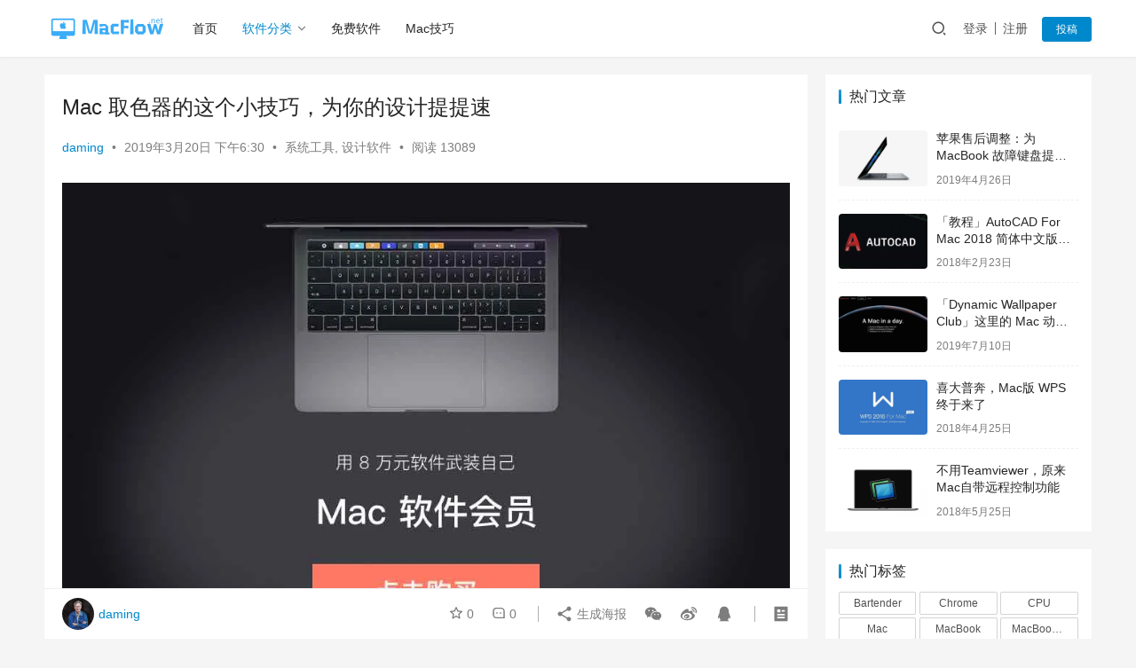

--- FILE ---
content_type: text/html; charset=UTF-8
request_url: https://macflow.net/p/880.html
body_size: 17429
content:
<!DOCTYPE html>
<html lang="zh-Hans">
<head>
    <meta charset="UTF-8">
    <meta http-equiv="X-UA-Compatible" content="IE=edge,chrome=1">
    <meta name="renderer" content="webkit">
    <meta name="viewport" content="width=device-width,initial-scale=1.0,user-scalable=no,maximum-scale=1,viewport-fit=cover">
    <title>Mac 取色器的这个小技巧，为你的设计提提速 | MacFlow</title>
    	<style>img:is([sizes="auto" i], [sizes^="auto," i]) { contain-intrinsic-size: 3000px 1500px }</style>
	<meta name="keywords" content="取色器,颜色" />
<meta name="description" content="颜色是设计最重要的关注点之一，不管是做一份海报、一份PPT、一份PDF……示人的东西都需要美感。 MacOS自带了一个取色器，供一些软件随时调用，比如 iwork 套件、Pixelmator、Sketch…… 每个人都要自己喜欢的配色，包括设计师，这时候，如何快速调用常用的颜色便对设计效率产生了影响。 Mac 取色器可..." />
<meta property="og:type" content="article" />
<meta property="og:url" content="https://macflow.net/p/880.html" />
<meta property="og:site_name" content="MacFlow" />
<meta property="og:title" content="Mac 取色器的这个小技巧，为你的设计提提速" />
<meta property="og:image" content="https://macflow.net/wp-content/uploads/2019/03/colors.jpg" />
<meta property="og:description" content="颜色是设计最重要的关注点之一，不管是做一份海报、一份PPT、一份PDF……示人的东西都需要美感。 MacOS自带了一个取色器，供一些软件随时调用，比如 iwork 套件、Pixelmator、Sketch…… 每个人都要自己喜欢的配色，包括设计师，这时候，如何快速调用常用的颜色便对设计效率产生了影响。 Mac 取色器可..." />
<link rel="canonical" href="https://macflow.net/p/880.html" />
<meta name="applicable-device" content="pc,mobile" />
<meta http-equiv="Cache-Control" content="no-transform" />
<link rel="shortcut icon" href="http://macflow.net/wp-content/uploads/2018/01/icon.png" />
<link rel='stylesheet' id='stylesheet-css' href='//macflow.net/wp-content/uploads/wpcom/style.6.14.1.1697134539.css?ver=6.14.1' type='text/css' media='all' />
<link rel='stylesheet' id='font-awesome-css' href='https://macflow.net/wp-content/themes/justnews/themer/assets/css/font-awesome.css?ver=6.14.1' type='text/css' media='all' />
<link rel='stylesheet' id='wp-block-library-css' href='https://macflow.net/wp-includes/css/dist/block-library/style.min.css?ver=6.8.1' type='text/css' media='all' />
<style id='classic-theme-styles-inline-css' type='text/css'>
/*! This file is auto-generated */
.wp-block-button__link{color:#fff;background-color:#32373c;border-radius:9999px;box-shadow:none;text-decoration:none;padding:calc(.667em + 2px) calc(1.333em + 2px);font-size:1.125em}.wp-block-file__button{background:#32373c;color:#fff;text-decoration:none}
</style>
<style id='global-styles-inline-css' type='text/css'>
:root{--wp--preset--aspect-ratio--square: 1;--wp--preset--aspect-ratio--4-3: 4/3;--wp--preset--aspect-ratio--3-4: 3/4;--wp--preset--aspect-ratio--3-2: 3/2;--wp--preset--aspect-ratio--2-3: 2/3;--wp--preset--aspect-ratio--16-9: 16/9;--wp--preset--aspect-ratio--9-16: 9/16;--wp--preset--color--black: #000000;--wp--preset--color--cyan-bluish-gray: #abb8c3;--wp--preset--color--white: #ffffff;--wp--preset--color--pale-pink: #f78da7;--wp--preset--color--vivid-red: #cf2e2e;--wp--preset--color--luminous-vivid-orange: #ff6900;--wp--preset--color--luminous-vivid-amber: #fcb900;--wp--preset--color--light-green-cyan: #7bdcb5;--wp--preset--color--vivid-green-cyan: #00d084;--wp--preset--color--pale-cyan-blue: #8ed1fc;--wp--preset--color--vivid-cyan-blue: #0693e3;--wp--preset--color--vivid-purple: #9b51e0;--wp--preset--gradient--vivid-cyan-blue-to-vivid-purple: linear-gradient(135deg,rgba(6,147,227,1) 0%,rgb(155,81,224) 100%);--wp--preset--gradient--light-green-cyan-to-vivid-green-cyan: linear-gradient(135deg,rgb(122,220,180) 0%,rgb(0,208,130) 100%);--wp--preset--gradient--luminous-vivid-amber-to-luminous-vivid-orange: linear-gradient(135deg,rgba(252,185,0,1) 0%,rgba(255,105,0,1) 100%);--wp--preset--gradient--luminous-vivid-orange-to-vivid-red: linear-gradient(135deg,rgba(255,105,0,1) 0%,rgb(207,46,46) 100%);--wp--preset--gradient--very-light-gray-to-cyan-bluish-gray: linear-gradient(135deg,rgb(238,238,238) 0%,rgb(169,184,195) 100%);--wp--preset--gradient--cool-to-warm-spectrum: linear-gradient(135deg,rgb(74,234,220) 0%,rgb(151,120,209) 20%,rgb(207,42,186) 40%,rgb(238,44,130) 60%,rgb(251,105,98) 80%,rgb(254,248,76) 100%);--wp--preset--gradient--blush-light-purple: linear-gradient(135deg,rgb(255,206,236) 0%,rgb(152,150,240) 100%);--wp--preset--gradient--blush-bordeaux: linear-gradient(135deg,rgb(254,205,165) 0%,rgb(254,45,45) 50%,rgb(107,0,62) 100%);--wp--preset--gradient--luminous-dusk: linear-gradient(135deg,rgb(255,203,112) 0%,rgb(199,81,192) 50%,rgb(65,88,208) 100%);--wp--preset--gradient--pale-ocean: linear-gradient(135deg,rgb(255,245,203) 0%,rgb(182,227,212) 50%,rgb(51,167,181) 100%);--wp--preset--gradient--electric-grass: linear-gradient(135deg,rgb(202,248,128) 0%,rgb(113,206,126) 100%);--wp--preset--gradient--midnight: linear-gradient(135deg,rgb(2,3,129) 0%,rgb(40,116,252) 100%);--wp--preset--font-size--small: 13px;--wp--preset--font-size--medium: 20px;--wp--preset--font-size--large: 36px;--wp--preset--font-size--x-large: 42px;--wp--preset--spacing--20: 0.44rem;--wp--preset--spacing--30: 0.67rem;--wp--preset--spacing--40: 1rem;--wp--preset--spacing--50: 1.5rem;--wp--preset--spacing--60: 2.25rem;--wp--preset--spacing--70: 3.38rem;--wp--preset--spacing--80: 5.06rem;--wp--preset--shadow--natural: 6px 6px 9px rgba(0, 0, 0, 0.2);--wp--preset--shadow--deep: 12px 12px 50px rgba(0, 0, 0, 0.4);--wp--preset--shadow--sharp: 6px 6px 0px rgba(0, 0, 0, 0.2);--wp--preset--shadow--outlined: 6px 6px 0px -3px rgba(255, 255, 255, 1), 6px 6px rgba(0, 0, 0, 1);--wp--preset--shadow--crisp: 6px 6px 0px rgba(0, 0, 0, 1);}:where(.is-layout-flex){gap: 0.5em;}:where(.is-layout-grid){gap: 0.5em;}body .is-layout-flex{display: flex;}.is-layout-flex{flex-wrap: wrap;align-items: center;}.is-layout-flex > :is(*, div){margin: 0;}body .is-layout-grid{display: grid;}.is-layout-grid > :is(*, div){margin: 0;}:where(.wp-block-columns.is-layout-flex){gap: 2em;}:where(.wp-block-columns.is-layout-grid){gap: 2em;}:where(.wp-block-post-template.is-layout-flex){gap: 1.25em;}:where(.wp-block-post-template.is-layout-grid){gap: 1.25em;}.has-black-color{color: var(--wp--preset--color--black) !important;}.has-cyan-bluish-gray-color{color: var(--wp--preset--color--cyan-bluish-gray) !important;}.has-white-color{color: var(--wp--preset--color--white) !important;}.has-pale-pink-color{color: var(--wp--preset--color--pale-pink) !important;}.has-vivid-red-color{color: var(--wp--preset--color--vivid-red) !important;}.has-luminous-vivid-orange-color{color: var(--wp--preset--color--luminous-vivid-orange) !important;}.has-luminous-vivid-amber-color{color: var(--wp--preset--color--luminous-vivid-amber) !important;}.has-light-green-cyan-color{color: var(--wp--preset--color--light-green-cyan) !important;}.has-vivid-green-cyan-color{color: var(--wp--preset--color--vivid-green-cyan) !important;}.has-pale-cyan-blue-color{color: var(--wp--preset--color--pale-cyan-blue) !important;}.has-vivid-cyan-blue-color{color: var(--wp--preset--color--vivid-cyan-blue) !important;}.has-vivid-purple-color{color: var(--wp--preset--color--vivid-purple) !important;}.has-black-background-color{background-color: var(--wp--preset--color--black) !important;}.has-cyan-bluish-gray-background-color{background-color: var(--wp--preset--color--cyan-bluish-gray) !important;}.has-white-background-color{background-color: var(--wp--preset--color--white) !important;}.has-pale-pink-background-color{background-color: var(--wp--preset--color--pale-pink) !important;}.has-vivid-red-background-color{background-color: var(--wp--preset--color--vivid-red) !important;}.has-luminous-vivid-orange-background-color{background-color: var(--wp--preset--color--luminous-vivid-orange) !important;}.has-luminous-vivid-amber-background-color{background-color: var(--wp--preset--color--luminous-vivid-amber) !important;}.has-light-green-cyan-background-color{background-color: var(--wp--preset--color--light-green-cyan) !important;}.has-vivid-green-cyan-background-color{background-color: var(--wp--preset--color--vivid-green-cyan) !important;}.has-pale-cyan-blue-background-color{background-color: var(--wp--preset--color--pale-cyan-blue) !important;}.has-vivid-cyan-blue-background-color{background-color: var(--wp--preset--color--vivid-cyan-blue) !important;}.has-vivid-purple-background-color{background-color: var(--wp--preset--color--vivid-purple) !important;}.has-black-border-color{border-color: var(--wp--preset--color--black) !important;}.has-cyan-bluish-gray-border-color{border-color: var(--wp--preset--color--cyan-bluish-gray) !important;}.has-white-border-color{border-color: var(--wp--preset--color--white) !important;}.has-pale-pink-border-color{border-color: var(--wp--preset--color--pale-pink) !important;}.has-vivid-red-border-color{border-color: var(--wp--preset--color--vivid-red) !important;}.has-luminous-vivid-orange-border-color{border-color: var(--wp--preset--color--luminous-vivid-orange) !important;}.has-luminous-vivid-amber-border-color{border-color: var(--wp--preset--color--luminous-vivid-amber) !important;}.has-light-green-cyan-border-color{border-color: var(--wp--preset--color--light-green-cyan) !important;}.has-vivid-green-cyan-border-color{border-color: var(--wp--preset--color--vivid-green-cyan) !important;}.has-pale-cyan-blue-border-color{border-color: var(--wp--preset--color--pale-cyan-blue) !important;}.has-vivid-cyan-blue-border-color{border-color: var(--wp--preset--color--vivid-cyan-blue) !important;}.has-vivid-purple-border-color{border-color: var(--wp--preset--color--vivid-purple) !important;}.has-vivid-cyan-blue-to-vivid-purple-gradient-background{background: var(--wp--preset--gradient--vivid-cyan-blue-to-vivid-purple) !important;}.has-light-green-cyan-to-vivid-green-cyan-gradient-background{background: var(--wp--preset--gradient--light-green-cyan-to-vivid-green-cyan) !important;}.has-luminous-vivid-amber-to-luminous-vivid-orange-gradient-background{background: var(--wp--preset--gradient--luminous-vivid-amber-to-luminous-vivid-orange) !important;}.has-luminous-vivid-orange-to-vivid-red-gradient-background{background: var(--wp--preset--gradient--luminous-vivid-orange-to-vivid-red) !important;}.has-very-light-gray-to-cyan-bluish-gray-gradient-background{background: var(--wp--preset--gradient--very-light-gray-to-cyan-bluish-gray) !important;}.has-cool-to-warm-spectrum-gradient-background{background: var(--wp--preset--gradient--cool-to-warm-spectrum) !important;}.has-blush-light-purple-gradient-background{background: var(--wp--preset--gradient--blush-light-purple) !important;}.has-blush-bordeaux-gradient-background{background: var(--wp--preset--gradient--blush-bordeaux) !important;}.has-luminous-dusk-gradient-background{background: var(--wp--preset--gradient--luminous-dusk) !important;}.has-pale-ocean-gradient-background{background: var(--wp--preset--gradient--pale-ocean) !important;}.has-electric-grass-gradient-background{background: var(--wp--preset--gradient--electric-grass) !important;}.has-midnight-gradient-background{background: var(--wp--preset--gradient--midnight) !important;}.has-small-font-size{font-size: var(--wp--preset--font-size--small) !important;}.has-medium-font-size{font-size: var(--wp--preset--font-size--medium) !important;}.has-large-font-size{font-size: var(--wp--preset--font-size--large) !important;}.has-x-large-font-size{font-size: var(--wp--preset--font-size--x-large) !important;}
:where(.wp-block-post-template.is-layout-flex){gap: 1.25em;}:where(.wp-block-post-template.is-layout-grid){gap: 1.25em;}
:where(.wp-block-columns.is-layout-flex){gap: 2em;}:where(.wp-block-columns.is-layout-grid){gap: 2em;}
:root :where(.wp-block-pullquote){font-size: 1.5em;line-height: 1.6;}
</style>
<link rel='stylesheet' id='wpcom-member-css' href='https://macflow.net/wp-content/plugins/wpcom-member/css/style.css?ver=1.7.10' type='text/css' media='all' />
<script type="text/javascript" src="https://macflow.net/wp-includes/js/jquery/jquery.min.js?ver=3.7.1" id="jquery-core-js"></script>
<script type="text/javascript" src="https://macflow.net/wp-includes/js/jquery/jquery-migrate.min.js?ver=3.4.1" id="jquery-migrate-js"></script>
<link rel="EditURI" type="application/rsd+xml" title="RSD" href="https://macflow.net/xmlrpc.php?rsd" />
<link rel="icon" href="http://macflow.net/wp-content/uploads/2018/01/icon.png" sizes="32x32" />
<link rel="icon" href="http://macflow.net/wp-content/uploads/2018/01/icon.png" sizes="192x192" />
<link rel="apple-touch-icon" href="http://macflow.net/wp-content/uploads/2018/01/icon.png" />
<meta name="msapplication-TileImage" content="http://macflow.net/wp-content/uploads/2018/01/icon.png" />
    <!--[if lte IE 11]><script src="https://macflow.net/wp-content/themes/justnews/js/update.js"></script><![endif]-->
</head>
<body class="wp-singular post-template-default single single-post postid-880 single-format-standard wp-theme-justnews lang-cn el-boxed header-fixed">
<header class="header">
    <div class="container">
        <div class="navbar-header">
            <button type="button" class="navbar-toggle collapsed" data-toggle="collapse" data-target=".navbar-collapse" aria-label="menu">
                <span class="icon-bar icon-bar-1"></span>
                <span class="icon-bar icon-bar-2"></span>
                <span class="icon-bar icon-bar-3"></span>
            </button>
                        <div class="logo">
                <a href="https://macflow.net" rel="home">
                    <img src="http://macflow.net/wp-content/uploads/2018/01/logo.png" alt="MacFlow">
                </a>
            </div>
        </div>
        <div class="collapse navbar-collapse">
            <nav class="primary-menu"><ul id="menu-nav" class="nav navbar-nav wpcom-adv-menu"><li class="menu-item"><a href="http://macflow.net/">首页</a></li>
<li class="menu-item current-post-ancestor active dropdown"><a href="https://macflow.net/f/mac" class="dropdown-toggle">软件分类</a>
<ul class="dropdown-menu menu-item-wrap menu-item-col-5">
	<li class="menu-item current-post-ancestor current-post-parent active"><a href="https://macflow.net/f/mac/design">设计软件</a></li>
	<li class="menu-item current-post-ancestor current-post-parent active"><a href="https://macflow.net/f/mac/system">系统工具</a></li>
	<li class="menu-item"><a href="https://macflow.net/f/mac/improve">效率软件</a></li>
	<li class="menu-item"><a href="https://macflow.net/f/mac/coding">开发软件</a></li>
	<li class="menu-item"><a href="https://macflow.net/f/mac/net">网络通信</a></li>
	<li class="menu-item"><a href="https://macflow.net/f/mac/video-audio">音视频</a></li>
</ul>
</li>
<li class="menu-item"><a href="https://macflow.net/f/free">免费软件</a></li>
<li class="menu-item"><a href="https://macflow.net/f/skill">Mac技巧</a></li>
</ul></nav>            <div class="navbar-action">
                                <div class="navbar-search-icon j-navbar-search"><i class="wpcom-icon wi"><svg aria-hidden="true"><use xlink:href="#wi-search"></use></svg></i></div>
                                                    <div id="j-user-wrap">
                        <a class="login" href="https://macflow.net/login">登录</a>
                        <a class="login register" href="https://macflow.net/register">注册</a>
                    </div>
                    <a class="btn btn-primary btn-xs publish" href="https://macflow.net/tougao">
                        投稿</a>
                                                </div>
            <form class="navbar-search" action="https://macflow.net" method="get" role="search">
                <div class="navbar-search-inner">
                    <i class="wpcom-icon wi navbar-search-close"><svg aria-hidden="true"><use xlink:href="#wi-close"></use></svg></i>                    <input type="text" name="s" class="navbar-search-input" autocomplete="off" placeholder="输入关键词搜索..." value="">
                    <button class="navbar-search-btn" type="submit"><i class="wpcom-icon wi"><svg aria-hidden="true"><use xlink:href="#wi-search"></use></svg></i></button>
                </div>
            </form>
        </div><!-- /.navbar-collapse -->
    </div><!-- /.container -->
</header>
<div id="wrap">    <div class="wrap container">
                <main class="main">
                            <article id="post-880" class="post-880 post type-post status-publish format-standard has-post-thumbnail hentry category-system category-design tag-288 tag-287 entry">
                    <div class="entry-main">
                                                                        <div class="entry-head">
                            <h1 class="entry-title">Mac 取色器的这个小技巧，为你的设计提提速</h1>
                            <div class="entry-info">
                                                                    <span class="vcard">
                                        <a class="nickname url fn j-user-card" data-user="1" href="https://macflow.net/account/daming">daming</a>
                                    </span>
                                    <span class="dot">•</span>
                                                                <time class="entry-date published" datetime="2019-03-20T18:30:55+08:00" pubdate>
                                    2019年3月20日 下午6:30                                </time>
                                <span class="dot">•</span>
                                <a href="https://macflow.net/f/mac/system" rel="category tag">系统工具</a>, <a href="https://macflow.net/f/mac/design" rel="category tag">设计软件</a>                                                                        <span class="dot">•</span>
                                        <span>阅读 13089</span>
                                                                </div>
                        </div>
                        <div class="wpcom_myimg_wrap __single_1"><center><a href="http://macflow.net/vip/?siderbarcover" target="_blank"><img src="http://macflow.net/wp-content/uploads/2019/05/sidercover.jpg"></a></center></div>
                                                <div class="entry-content">
                            <p><img fetchpriority="high" decoding="async" class="size-full wp-image-883 aligncenter" src="https://macflow.net/wp-content/uploads/2019/03/colors.jpg" alt="Mac 取色器的这个小技巧，为你的设计提提速" width="1600" height="900" /></p>
<p>颜色是设计最重要的关注点之一，不管是做一份海报、一份PPT、一份PDF……示人的东西都需要美感。</p>
<p>MacOS自带了一个取色器，供一些软件随时调用，比如 iwork 套件、Pixelmator、Sketch……</p>
<p>每个人都要自己喜欢的配色，包括设计师，这时候，如何快速调用常用的颜色便对设计效率产生了影响。</p>
<p>Mac 取色器可以添加常用颜色，你可以在自定义区域保存常用的 20 个颜色，以供快速使用。添加方法也很简单，看动图。</p>
<p><img decoding="async" class="size-full aligncenter" alt="Mac 取色器的这个小技巧，为你的设计提提速" src="https://wx3.sinaimg.cn/large/534c62dbly1g17c8fkhj2g20680bc40f.gif" width="224" height="408" /></p>
<p>吸管或点选颜色后，拖拽该颜色至自定义区域即可。</p>
<p>那如果自定义区满了，想删除一些换点新颜色呢？</p>
<p>不管你是用 del 还是 back 键，都无法删除自定义颜色，一般人不知道的小秘密，拖拽至废纸篓，像这样：</p>
<p><img decoding="async" class="size-full aligncenter" alt="Mac 取色器的这个小技巧，为你的设计提提速" src="https://wx4.sinaimg.cn/large/534c62dbly1g17ck7pss6g20c80dkkjl.gif" width="440" height="488" /></p>
<p>擦嘞！有性格！</p>
                                                        <div class="entry-copyright"><p>原创文章，作者：daming，如若转载，请注明出处：https://macflow.net/p/880.html</p></div>                        </div>

                        <div class="entry-tag"><a href="https://macflow.net/t/%e5%8f%96%e8%89%b2%e5%99%a8" rel="tag">取色器</a><a href="https://macflow.net/t/%e9%a2%9c%e8%89%b2" rel="tag">颜色</a></div>
                        <div class="entry-action">
                            <div class="btn-zan" data-id="880"><i class="wpcom-icon wi"><svg aria-hidden="true"><use xlink:href="#wi-thumb-up-fill"></use></svg></i> 赞 <span class="entry-action-num">(3)</span></div>

                                                            <div class="btn-dashang">
                                    <i class="wpcom-icon wi"><svg aria-hidden="true"><use xlink:href="#wi-cny-circle-fill"></use></svg></i> 打赏                                    <span class="dashang-img dashang-img2">
                                                                                                            <span>
                                                        <img src="http://macflow.net/wp-content/uploads/2018/01/wechat.jpg" alt="微信扫一扫"/>
                                                            微信扫一扫                                                    </span>
                                                                                                                                        <span>
                                                        <img src="http://macflow.net/wp-content/uploads/2018/01/alipay.jpg" alt="支付宝扫一扫"/>
                                                            支付宝扫一扫                                                    </span>
                                                                                        </span>
                                </div>
                                                    </div>

                        <div class="entry-bar">
                            <div class="entry-bar-inner clearfix">
                                                                    <div class="author pull-left">
                                                                                <a data-user="1" target="_blank" href="https://macflow.net/account/daming" class="avatar j-user-card">
                                            <img alt='daming的头像' src='//macflow.net/wp-content/uploads/member/avatars/238a0b923820dcc5.1538376619.jpg' class='avatar avatar-60 photo' height='60' width='60' /><span class="author-name">daming</span>                                        </a>
                                    </div>
                                                                <div class="info pull-right">
                                    <div class="info-item meta">
                                                                                    <a class="meta-item j-heart" href="javascript:;" data-id="880"><i class="wpcom-icon wi"><svg aria-hidden="true"><use xlink:href="#wi-star"></use></svg></i> <span class="data">0</span></a>                                        <a class="meta-item" href="#comments"><i class="wpcom-icon wi"><svg aria-hidden="true"><use xlink:href="#wi-comment"></use></svg></i> <span class="data">0</span></a>                                                                            </div>
                                    <div class="info-item share">
                                        <a class="meta-item mobile j-mobile-share" href="javascript:;" data-id="880" data-qrcode="https://macflow.net/p/880.html"><i class="wpcom-icon wi"><svg aria-hidden="true"><use xlink:href="#wi-share"></use></svg></i> 生成海报</a>
                                                                                    <a class="meta-item wechat" data-share="wechat" target="_blank" rel="nofollow" href="#">
                                                <i class="wpcom-icon wi"><svg aria-hidden="true"><use xlink:href="#wi-wechat"></use></svg></i>                                            </a>
                                                                                    <a class="meta-item weibo" data-share="weibo" target="_blank" rel="nofollow" href="#">
                                                <i class="wpcom-icon wi"><svg aria-hidden="true"><use xlink:href="#wi-weibo"></use></svg></i>                                            </a>
                                                                                    <a class="meta-item qq" data-share="qq" target="_blank" rel="nofollow" href="#">
                                                <i class="wpcom-icon wi"><svg aria-hidden="true"><use xlink:href="#wi-qq"></use></svg></i>                                            </a>
                                                                            </div>
                                    <div class="info-item act">
                                        <a href="javascript:;" id="j-reading"><i class="wpcom-icon wi"><svg aria-hidden="true"><use xlink:href="#wi-article"></use></svg></i></a>
                                    </div>
                                </div>
                            </div>
                        </div>
                    </div>
                        <div class="entry-page">
                    <div class="entry-page-prev j-lazy" style="background-image: url('https://macflow.net/wp-content/themes/justnews/themer/assets/images/lazy.png');" data-original="https://macflow.net/wp-content/uploads/2019/03/qianziover-480x300.jpg">
                <a href="https://macflow.net/p/874.html" title="用 Mac 制作手写签名，没打印机也能搞事" rel="prev">
                    <span>用 Mac 制作手写签名，没打印机也能搞事</span>
                </a>
                <div class="entry-page-info">
                    <span class="pull-left"><i class="wpcom-icon wi"><svg aria-hidden="true"><use xlink:href="#wi-arrow-left-double"></use></svg></i> 上一篇</span>
                    <span class="pull-right">2019年3月18日 下午6:30</span>
                </div>
            </div>
                            <div class="entry-page-next j-lazy" style="background-image: url('https://macflow.net/wp-content/themes/justnews/themer/assets/images/lazy.png');" data-original="https://macflow.net/wp-content/uploads/2019/03/imac-480x300.jpg">
                <a href="https://macflow.net/p/884.html" title="苹果官网连续三天上新，iMac 换芯升级" rel="next">
                    <span>苹果官网连续三天上新，iMac 换芯升级</span>
                </a>
                <div class="entry-page-info">
                    <span class="pull-right">下一篇 <i class="wpcom-icon wi"><svg aria-hidden="true"><use xlink:href="#wi-arrow-right-double"></use></svg></i></span>
                    <span class="pull-left">2019年3月22日 下午6:30</span>
                </div>
            </div>
            </div>
                                                                <div class="entry-related-posts">
                            <h3 class="entry-related-title">相关推荐</h3><ul class="entry-related cols-3 post-loop post-loop-default"><li class="item">
        <div class="item-img">
        <a class="item-img-inner" href="https://macflow.net/p/814.html" title="「AppCleaner」专业小巧的Mac软件卸载工具" target="_blank" rel="bookmark">
            <img width="480" height="300" src="https://macflow.net/wp-content/themes/justnews/themer/assets/images/lazy.png" class="attachment-default size-default wp-post-image j-lazy" alt="「AppCleaner」专业小巧的Mac软件卸载工具" decoding="async" data-original="https://macflow.net/wp-content/uploads/2019/01/appcleaner-480x300.jpg" />        </a>
                <a class="item-category" href="https://macflow.net/f/free" target="_blank">免费软件</a>
            </div>
        <div class="item-content">
                <h4 class="item-title">
            <a href="https://macflow.net/p/814.html" target="_blank" rel="bookmark">
                                 「AppCleaner」专业小巧的Mac软件卸载工具            </a>
        </h4>
        <div class="item-excerpt">
            <p>虽然应用主程序全在 Mac 应用程序目录中，但是软件要顺利运行，多数还是需要在其他系统目录存放配置文件、缓存文件等，如果只是单纯地将应用程序移到废纸篓进行卸载，MacOS的系统机制&#8230;</p>
        </div>
        <div class="item-meta">
                        <div class="item-meta-li author">
                                <a data-user="1" target="_blank" href="https://macflow.net/account/daming" class="avatar j-user-card">
                    <img alt='daming的头像' src='//macflow.net/wp-content/uploads/member/avatars/238a0b923820dcc5.1538376619.jpg' class='avatar avatar-60 photo' height='60' width='60' />                    <span>daming</span>
                </a>
            </div>
                                    <span class="item-meta-li date">2019年1月10日</span>
            <div class="item-meta-right">
                <span class="item-meta-li views" title="阅读数"><i class="wpcom-icon wi"><svg aria-hidden="true"><use xlink:href="#wi-eye"></use></svg></i>13.4K</span><span class="item-meta-li likes" title="点赞数"><i class="wpcom-icon wi"><svg aria-hidden="true"><use xlink:href="#wi-thumb-up"></use></svg></i>2</span>            </div>
        </div>
    </div>
</li>
<li class="item">
        <div class="item-img">
        <a class="item-img-inner" href="https://macflow.net/p/906.html" title="「Moom」窗口再多也不愁，让 Mac 窗口整理易如反掌" target="_blank" rel="bookmark">
            <img width="480" height="300" src="https://macflow.net/wp-content/themes/justnews/themer/assets/images/lazy.png" class="attachment-default size-default wp-post-image j-lazy" alt="「Moom」窗口再多也不愁，让 Mac 窗口整理易如反掌" decoding="async" data-original="https://macflow.net/wp-content/uploads/2019/04/moom-480x300.jpg" />        </a>
                <a class="item-category" href="https://macflow.net/f/mac/improve" target="_blank">效率软件</a>
            </div>
        <div class="item-content">
                <h4 class="item-title">
            <a href="https://macflow.net/p/906.html" target="_blank" rel="bookmark">
                                 「Moom」窗口再多也不愁，让 Mac 窗口整理易如反掌            </a>
        </h4>
        <div class="item-excerpt">
            <p>「Moom」是一款 Mac 窗口整理软件，功能和「Magnet」类似，软件提供了几个预置的窗口位置供你选择，使窗口排列不会杂乱无章，不管是单项事务还是协同任务都能井井有条。 首先要&#8230;</p>
        </div>
        <div class="item-meta">
                        <div class="item-meta-li author">
                                <a data-user="1" target="_blank" href="https://macflow.net/account/daming" class="avatar j-user-card">
                    <img alt='daming的头像' src='//macflow.net/wp-content/uploads/member/avatars/238a0b923820dcc5.1538376619.jpg' class='avatar avatar-60 photo' height='60' width='60' />                    <span>daming</span>
                </a>
            </div>
                                    <span class="item-meta-li date">2019年4月8日</span>
            <div class="item-meta-right">
                <span class="item-meta-li views" title="阅读数"><i class="wpcom-icon wi"><svg aria-hidden="true"><use xlink:href="#wi-eye"></use></svg></i>10.4K</span><span class="item-meta-li likes" title="点赞数"><i class="wpcom-icon wi"><svg aria-hidden="true"><use xlink:href="#wi-thumb-up"></use></svg></i>2</span>            </div>
        </div>
    </div>
</li>
<li class="item">
        <div class="item-img">
        <a class="item-img-inner" href="https://macflow.net/p/416.html" title="「Vanilla」Mac菜单栏图标隐藏，「Bartender」之外的免费选择" target="_blank" rel="bookmark">
            <img width="480" height="300" src="https://macflow.net/wp-content/themes/justnews/themer/assets/images/lazy.png" class="attachment-default size-default wp-post-image j-lazy" alt="「Vanilla」Mac菜单栏图标隐藏，「Bartender」之外的免费选择" decoding="async" data-original="https://macflow.net/wp-content/uploads/2018/05/vanilla-cover-480x300.jpg" />        </a>
                <a class="item-category" href="https://macflow.net/f/mac" target="_blank">Mac软件</a>
            </div>
        <div class="item-content">
                <h4 class="item-title">
            <a href="https://macflow.net/p/416.html" target="_blank" rel="bookmark">
                                 「Vanilla」Mac菜单栏图标隐藏，「Bartender」之外的免费选择            </a>
        </h4>
        <div class="item-excerpt">
            <p>「Vanilla」是一款Mac菜单栏图标隐藏软件，和我们之前分享过的「Bartender」类似，两者最大的区别是，「Vanilla」提供一个基础免费版本，不用花钱就可以用到它的基础&#8230;</p>
        </div>
        <div class="item-meta">
                        <div class="item-meta-li author">
                                <a data-user="1" target="_blank" href="https://macflow.net/account/daming" class="avatar j-user-card">
                    <img alt='daming的头像' src='//macflow.net/wp-content/uploads/member/avatars/238a0b923820dcc5.1538376619.jpg' class='avatar avatar-60 photo' height='60' width='60' />                    <span>daming</span>
                </a>
            </div>
                                    <span class="item-meta-li date">2018年5月31日</span>
            <div class="item-meta-right">
                <span class="item-meta-li views" title="阅读数"><i class="wpcom-icon wi"><svg aria-hidden="true"><use xlink:href="#wi-eye"></use></svg></i>7.6K</span><span class="item-meta-li likes" title="点赞数"><i class="wpcom-icon wi"><svg aria-hidden="true"><use xlink:href="#wi-thumb-up"></use></svg></i>1</span>            </div>
        </div>
    </div>
</li>
<li class="item">
        <div class="item-img">
        <a class="item-img-inner" href="https://macflow.net/p/1290.html" title="「FE文件管理器」新版来了，这款 Mac Finder 有点厉害……" target="_blank" rel="bookmark">
            <img width="480" height="300" src="https://macflow.net/wp-content/themes/justnews/themer/assets/images/lazy.png" class="attachment-default size-default wp-post-image j-lazy" alt="「FE文件管理器」新版来了，这款 Mac Finder 有点厉害……" decoding="async" data-original="https://macflow.net/wp-content/uploads/2019/08/fe-480x300.png" />        </a>
                <a class="item-category" href="https://macflow.net/f/mac/improve" target="_blank">效率软件</a>
            </div>
        <div class="item-content">
                <h4 class="item-title">
            <a href="https://macflow.net/p/1290.html" target="_blank" rel="bookmark">
                                 「FE文件管理器」新版来了，这款 Mac Finder 有点厉害……            </a>
        </h4>
        <div class="item-excerpt">
            <p>「FE文件管理器」（专业版）是一款类 Finder 的 Mac 文件管理工具， iOS 版已经获得大批忠实付费用户，Mac 版也在 2019 年 7 月份上线了。 「FE文件管理器&#8230;</p>
        </div>
        <div class="item-meta">
                        <div class="item-meta-li author">
                                <a data-user="1" target="_blank" href="https://macflow.net/account/daming" class="avatar j-user-card">
                    <img alt='daming的头像' src='//macflow.net/wp-content/uploads/member/avatars/238a0b923820dcc5.1538376619.jpg' class='avatar avatar-60 photo' height='60' width='60' />                    <span>daming</span>
                </a>
            </div>
                                    <span class="item-meta-li date">2020年1月10日</span>
            <div class="item-meta-right">
                <span class="item-meta-li views" title="阅读数"><i class="wpcom-icon wi"><svg aria-hidden="true"><use xlink:href="#wi-eye"></use></svg></i>10.8K</span><span class="item-meta-li likes" title="点赞数"><i class="wpcom-icon wi"><svg aria-hidden="true"><use xlink:href="#wi-thumb-up"></use></svg></i>4</span>            </div>
        </div>
    </div>
</li>
<li class="item">
        <div class="item-img">
        <a class="item-img-inner" href="https://macflow.net/p/136.html" title="「Jietu」腾讯出品的免费Mac截图工具，还有录屏功能" target="_blank" rel="bookmark">
            <img width="480" height="300" src="https://macflow.net/wp-content/themes/justnews/themer/assets/images/lazy.png" class="attachment-default size-default wp-post-image j-lazy" alt="「Jietu」腾讯出品的免费Mac截图工具，还有录屏功能" decoding="async" data-original="https://macflow.net/wp-content/uploads/2018/02/jietulogo-480x300.png" />        </a>
                <a class="item-category" href="https://macflow.net/f/free" target="_blank">免费软件</a>
            </div>
        <div class="item-content">
                <h4 class="item-title">
            <a href="https://macflow.net/p/136.html" target="_blank" rel="bookmark">
                                 「Jietu」腾讯出品的免费Mac截图工具，还有录屏功能            </a>
        </h4>
        <div class="item-excerpt">
            <p>在「Jietu」发布之前，博主用的是也是腾讯出品的截图工具「Snip」，之前，「Snip」是被集成在Mac QQ中的，新版的Mac QQ内置截图也已经更换为Jietu。 不管是「S&#8230;</p>
        </div>
        <div class="item-meta">
                        <div class="item-meta-li author">
                                <a data-user="1" target="_blank" href="https://macflow.net/account/daming" class="avatar j-user-card">
                    <img alt='daming的头像' src='//macflow.net/wp-content/uploads/member/avatars/238a0b923820dcc5.1538376619.jpg' class='avatar avatar-60 photo' height='60' width='60' />                    <span>daming</span>
                </a>
            </div>
                                    <span class="item-meta-li date">2018年2月3日</span>
            <div class="item-meta-right">
                <span class="item-meta-li views" title="阅读数"><i class="wpcom-icon wi"><svg aria-hidden="true"><use xlink:href="#wi-eye"></use></svg></i>24.6K</span><span class="item-meta-li likes" title="点赞数"><i class="wpcom-icon wi"><svg aria-hidden="true"><use xlink:href="#wi-thumb-up"></use></svg></i>2</span>            </div>
        </div>
    </div>
</li>
<li class="item">
        <div class="item-img">
        <a class="item-img-inner" href="https://macflow.net/p/39.html" title="「CheatSheet」要想Mac玩儿的溜，先把这款快捷键软件用起来" target="_blank" rel="bookmark">
            <img width="480" height="300" src="https://macflow.net/wp-content/themes/justnews/themer/assets/images/lazy.png" class="attachment-default size-default wp-post-image j-lazy" alt="「CheatSheet」要想Mac玩儿的溜，先把这款快捷键软件用起来" decoding="async" data-original="https://macflow.net/wp-content/uploads/2018/01/cover-480x300.jpg" />        </a>
                <a class="item-category" href="https://macflow.net/f/free" target="_blank">免费软件</a>
            </div>
        <div class="item-content">
                <h4 class="item-title">
            <a href="https://macflow.net/p/39.html" target="_blank" rel="bookmark">
                                 「CheatSheet」要想Mac玩儿的溜，先把这款快捷键软件用起来            </a>
        </h4>
        <div class="item-excerpt">
            <p>提高工作效率，当然不是只靠快捷键，但熟练使用快捷键，绝对是能助你大大提速的一个绝佳方式。 今天分享给你一款Mac快捷键软件「CheatSheet」 。 CheatSheet 能帮你&#8230;</p>
        </div>
        <div class="item-meta">
                        <div class="item-meta-li author">
                                <a data-user="1" target="_blank" href="https://macflow.net/account/daming" class="avatar j-user-card">
                    <img alt='daming的头像' src='//macflow.net/wp-content/uploads/member/avatars/238a0b923820dcc5.1538376619.jpg' class='avatar avatar-60 photo' height='60' width='60' />                    <span>daming</span>
                </a>
            </div>
                                    <span class="item-meta-li date">2018年1月30日</span>
            <div class="item-meta-right">
                <span class="item-meta-li views" title="阅读数"><i class="wpcom-icon wi"><svg aria-hidden="true"><use xlink:href="#wi-eye"></use></svg></i>20.1K</span><span class="item-meta-li likes" title="点赞数"><i class="wpcom-icon wi"><svg aria-hidden="true"><use xlink:href="#wi-thumb-up"></use></svg></i>3</span>            </div>
        </div>
    </div>
</li>
<li class="item">
        <div class="item-img">
        <a class="item-img-inner" href="https://macflow.net/p/495.html" title="「Apple Teacher」学习使用Mac及官方套件的最佳选择" target="_blank" rel="bookmark">
            <img width="480" height="300" src="https://macflow.net/wp-content/themes/justnews/themer/assets/images/lazy.png" class="attachment-default size-default wp-post-image j-lazy" alt="「Apple Teacher」学习使用Mac及官方套件的最佳选择" decoding="async" data-original="https://macflow.net/wp-content/uploads/2018/07/apple-teacher-1-480x300.jpg" />        </a>
                <a class="item-category" href="https://macflow.net/f/mac" target="_blank">Mac软件</a>
            </div>
        <div class="item-content">
                <h4 class="item-title">
            <a href="https://macflow.net/p/495.html" target="_blank" rel="bookmark">
                                 「Apple Teacher」学习使用Mac及官方套件的最佳选择            </a>
        </h4>
        <div class="item-excerpt">
            <p>&#8220;Apple Teacher 是一项免费的专业学习计划，旨在支持和表彰运用 Apple 产品开展教与学的教育工作者。为教育事业孜孜以求的你，可以掌握各种 iPad 和 &#8230;</p>
        </div>
        <div class="item-meta">
                        <div class="item-meta-li author">
                                <a data-user="1" target="_blank" href="https://macflow.net/account/daming" class="avatar j-user-card">
                    <img alt='daming的头像' src='//macflow.net/wp-content/uploads/member/avatars/238a0b923820dcc5.1538376619.jpg' class='avatar avatar-60 photo' height='60' width='60' />                    <span>daming</span>
                </a>
            </div>
                                    <span class="item-meta-li date">2018年7月12日</span>
            <div class="item-meta-right">
                <span class="item-meta-li views" title="阅读数"><i class="wpcom-icon wi"><svg aria-hidden="true"><use xlink:href="#wi-eye"></use></svg></i>5.9K</span><span class="item-meta-li likes" title="点赞数"><i class="wpcom-icon wi"><svg aria-hidden="true"><use xlink:href="#wi-thumb-up"></use></svg></i>1</span>            </div>
        </div>
    </div>
</li>
<li class="item item-myimg"><div class="wpcom_myimg_wrap __flow"><center><a href="http://macflow.net/vip/?siderbarcover" target="_blank"><img src="http://macflow.net/wp-content/uploads/2019/05/sidercover.jpg"></a></center></div></li><li class="item">
        <div class="item-img">
        <a class="item-img-inner" href="https://macflow.net/p/1087.html" title="「Dynamic Wallpaper Club」这里的 Mac 动态壁纸美爆了，还有数个 5K 分辨率可选" target="_blank" rel="bookmark">
            <img width="480" height="300" src="https://macflow.net/wp-content/themes/justnews/themer/assets/images/lazy.png" class="attachment-default size-default wp-post-image j-lazy" alt="「Dynamic Wallpaper Club」这里的 Mac 动态壁纸美爆了，还有数个 5K 分辨率可选" decoding="async" data-original="https://macflow.net/wp-content/uploads/2019/07/Dynamic-Wallpaper-Club-480x300.jpg" />        </a>
                <a class="item-category" href="https://macflow.net/f/free" target="_blank">免费软件</a>
            </div>
        <div class="item-content">
                <h4 class="item-title">
            <a href="https://macflow.net/p/1087.html" target="_blank" rel="bookmark">
                                 「Dynamic Wallpaper Club」这里的 Mac 动态壁纸美爆了，还有数个 5K 分辨率可选            </a>
        </h4>
        <div class="item-excerpt">
            <p>发现了一个超棒的 Mac 动态壁纸网站，迫不及待分享给你。 macOS Mojave 10.14 开始支持随时间而变化的桌面背景，系统自带的 Mojave 沙漠壁纸，内含 16 张&#8230;</p>
        </div>
        <div class="item-meta">
                        <div class="item-meta-li author">
                                <a data-user="1" target="_blank" href="https://macflow.net/account/daming" class="avatar j-user-card">
                    <img alt='daming的头像' src='//macflow.net/wp-content/uploads/member/avatars/238a0b923820dcc5.1538376619.jpg' class='avatar avatar-60 photo' height='60' width='60' />                    <span>daming</span>
                </a>
            </div>
                                    <span class="item-meta-li date">2019年7月10日</span>
            <div class="item-meta-right">
                <span class="item-meta-li views" title="阅读数"><i class="wpcom-icon wi"><svg aria-hidden="true"><use xlink:href="#wi-eye"></use></svg></i>114.7K</span><span class="item-meta-li likes" title="点赞数"><i class="wpcom-icon wi"><svg aria-hidden="true"><use xlink:href="#wi-thumb-up"></use></svg></i>76</span>            </div>
        </div>
    </div>
</li>
<li class="item">
        <div class="item-img">
        <a class="item-img-inner" href="https://macflow.net/p/1673.html" title="「 Zoommy」13 万张高清图库，统统免费商用，还不入手？" target="_blank" rel="bookmark">
            <img width="480" height="300" src="https://macflow.net/wp-content/themes/justnews/themer/assets/images/lazy.png" class="attachment-default size-default wp-post-image j-lazy" alt="「 Zoommy」13 万张高清图库，统统免费商用，还不入手？" decoding="async" data-original="https://macflow.net/wp-content/uploads/2020/05/zoommyicon-480x300.png" />        </a>
                <a class="item-category" href="https://macflow.net/f/mac/design" target="_blank">设计软件</a>
            </div>
        <div class="item-content">
                <h4 class="item-title">
            <a href="https://macflow.net/p/1673.html" target="_blank" rel="bookmark">
                                 「 Zoommy」13 万张高清图库，统统免费商用，还不入手？            </a>
        </h4>
        <div class="item-excerpt">
            <p>不管你是从事设计，寻找灵感；还是从事运营，寻找配图；或者撰写方案，充实素材…… 寻找图片，基本可以说是让我们完成工作的必经步骤，在这个过程中，效率至关重要，因为每个项目都是有 de&#8230;</p>
        </div>
        <div class="item-meta">
                        <div class="item-meta-li author">
                                <a data-user="1" target="_blank" href="https://macflow.net/account/daming" class="avatar j-user-card">
                    <img alt='daming的头像' src='//macflow.net/wp-content/uploads/member/avatars/238a0b923820dcc5.1538376619.jpg' class='avatar avatar-60 photo' height='60' width='60' />                    <span>daming</span>
                </a>
            </div>
                                    <span class="item-meta-li date">2020年6月5日</span>
            <div class="item-meta-right">
                <span class="item-meta-li views" title="阅读数"><i class="wpcom-icon wi"><svg aria-hidden="true"><use xlink:href="#wi-eye"></use></svg></i>7.9K</span><span class="item-meta-li likes" title="点赞数"><i class="wpcom-icon wi"><svg aria-hidden="true"><use xlink:href="#wi-thumb-up"></use></svg></i>3</span>            </div>
        </div>
    </div>
</li>
<li class="item">
        <div class="item-img">
        <a class="item-img-inner" href="https://macflow.net/p/687.html" title="「24 Hour Wallpaper」这款动态桌面壁纸软件和 MacOS Mojave 更配哦" target="_blank" rel="bookmark">
            <img width="480" height="300" src="https://macflow.net/wp-content/themes/justnews/themer/assets/images/lazy.png" class="attachment-default size-default wp-post-image j-lazy" alt="「24 Hour Wallpaper」这款动态桌面壁纸软件和 MacOS Mojave 更配哦" decoding="async" data-original="https://macflow.net/wp-content/uploads/2018/10/24-Hour-Wallpaper-480x300.jpg" />        </a>
                <a class="item-category" href="https://macflow.net/f/mac" target="_blank">Mac软件</a>
            </div>
        <div class="item-content">
                <h4 class="item-title">
            <a href="https://macflow.net/p/687.html" target="_blank" rel="bookmark">
                                 「24 Hour Wallpaper」这款动态桌面壁纸软件和 MacOS Mojave 更配哦            </a>
        </h4>
        <div class="item-excerpt">
            <p>MacOS Mojave 的一项新特性就是能随时间而变化的桌面背景，但系统内置只有两款壁纸，满足不了广大人民群众的多样化需求。 机智的网友甚至找到了制作这种动态壁纸的方法，教你一张&#8230;</p>
        </div>
        <div class="item-meta">
                        <div class="item-meta-li author">
                                <a data-user="1" target="_blank" href="https://macflow.net/account/daming" class="avatar j-user-card">
                    <img alt='daming的头像' src='//macflow.net/wp-content/uploads/member/avatars/238a0b923820dcc5.1538376619.jpg' class='avatar avatar-60 photo' height='60' width='60' />                    <span>daming</span>
                </a>
            </div>
                                    <span class="item-meta-li date">2018年10月31日</span>
            <div class="item-meta-right">
                <span class="item-meta-li views" title="阅读数"><i class="wpcom-icon wi"><svg aria-hidden="true"><use xlink:href="#wi-eye"></use></svg></i>16.2K</span><span class="item-meta-li likes" title="点赞数"><i class="wpcom-icon wi"><svg aria-hidden="true"><use xlink:href="#wi-thumb-up"></use></svg></i>12</span>            </div>
        </div>
    </div>
</li>
</ul>                        </div>
                                    </article>
                    </main>
            <aside class="sidebar">
        <div class="widget widget_post_thumb"><h3 class="widget-title"><span>热门文章</span></h3>            <ul>
                                    <li class="item">
                                                    <div class="item-img">
                                <a class="item-img-inner" href="https://macflow.net/p/939.html" title="苹果售后调整：为 MacBook 故障键盘提供次日维修服务">
                                    <img width="480" height="300" src="https://macflow.net/wp-content/themes/justnews/themer/assets/images/lazy.png" class="attachment-default size-default wp-post-image j-lazy" alt="苹果售后调整：为 MacBook 故障键盘提供次日维修服务" decoding="async" data-original="https://macflow.net/wp-content/uploads/2018/05/macbook-pro-keyboard-480x300.jpg" />                                </a>
                            </div>
                                                <div class="item-content">
                            <p class="item-title"><a href="https://macflow.net/p/939.html" title="苹果售后调整：为 MacBook 故障键盘提供次日维修服务">苹果售后调整：为 MacBook 故障键盘提供次日维修服务</a></p>
                            <p class="item-date">2019年4月26日</p>
                        </div>
                    </li>
                                    <li class="item">
                                                    <div class="item-img">
                                <a class="item-img-inner" href="https://macflow.net/p/206.html" title="「教程」AutoCAD For Mac 2018 简体中文版安装激活方法，附注册机和汉化包">
                                    <img width="480" height="300" src="https://macflow.net/wp-content/themes/justnews/themer/assets/images/lazy.png" class="attachment-default size-default wp-post-image j-lazy" alt="「教程」AutoCAD For Mac 2018 简体中文版安装激活方法，附注册机和汉化包" decoding="async" data-original="https://macflow.net/wp-content/uploads/2018/02/autocad-480x300.jpg" />                                </a>
                            </div>
                                                <div class="item-content">
                            <p class="item-title"><a href="https://macflow.net/p/206.html" title="「教程」AutoCAD For Mac 2018 简体中文版安装激活方法，附注册机和汉化包">「教程」AutoCAD For Mac 2018 简体中文版安装激活方法，附注册机和汉化包</a></p>
                            <p class="item-date">2018年2月23日</p>
                        </div>
                    </li>
                                    <li class="item">
                                                    <div class="item-img">
                                <a class="item-img-inner" href="https://macflow.net/p/1087.html" title="「Dynamic Wallpaper Club」这里的 Mac 动态壁纸美爆了，还有数个 5K 分辨率可选">
                                    <img width="480" height="300" src="https://macflow.net/wp-content/themes/justnews/themer/assets/images/lazy.png" class="attachment-default size-default wp-post-image j-lazy" alt="「Dynamic Wallpaper Club」这里的 Mac 动态壁纸美爆了，还有数个 5K 分辨率可选" decoding="async" data-original="https://macflow.net/wp-content/uploads/2019/07/Dynamic-Wallpaper-Club-480x300.jpg" />                                </a>
                            </div>
                                                <div class="item-content">
                            <p class="item-title"><a href="https://macflow.net/p/1087.html" title="「Dynamic Wallpaper Club」这里的 Mac 动态壁纸美爆了，还有数个 5K 分辨率可选">「Dynamic Wallpaper Club」这里的 Mac 动态壁纸美爆了，还有数个 5K 分辨率可选</a></p>
                            <p class="item-date">2019年7月10日</p>
                        </div>
                    </li>
                                    <li class="item">
                                                    <div class="item-img">
                                <a class="item-img-inner" href="https://macflow.net/p/338.html" title="喜大普奔，Mac版 WPS 终于来了">
                                    <img width="480" height="300" src="https://macflow.net/wp-content/themes/justnews/themer/assets/images/lazy.png" class="attachment-default size-default wp-post-image j-lazy" alt="喜大普奔，Mac版 WPS 终于来了" decoding="async" data-original="https://macflow.net/wp-content/uploads/2018/04/wps-480x300.jpg" />                                </a>
                            </div>
                                                <div class="item-content">
                            <p class="item-title"><a href="https://macflow.net/p/338.html" title="喜大普奔，Mac版 WPS 终于来了">喜大普奔，Mac版 WPS 终于来了</a></p>
                            <p class="item-date">2018年4月25日</p>
                        </div>
                    </li>
                                    <li class="item">
                                                    <div class="item-img">
                                <a class="item-img-inner" href="https://macflow.net/p/397.html" title="不用Teamviewer，原来Mac自带远程控制功能">
                                    <img width="480" height="300" src="https://macflow.net/wp-content/themes/justnews/themer/assets/images/lazy.png" class="attachment-default size-default wp-post-image j-lazy" alt="不用Teamviewer，原来Mac自带远程控制功能" decoding="async" data-original="https://macflow.net/wp-content/uploads/2018/05/yuanchengxiezhu-480x300.jpg" />                                </a>
                            </div>
                                                <div class="item-content">
                            <p class="item-title"><a href="https://macflow.net/p/397.html" title="不用Teamviewer，原来Mac自带远程控制功能">不用Teamviewer，原来Mac自带远程控制功能</a></p>
                            <p class="item-date">2018年5月25日</p>
                        </div>
                    </li>
                            </ul>
        </div><div class="widget widget_tag_cloud"><h3 class="widget-title"><span>热门标签</span></h3><div class="tagcloud"><a href="https://macflow.net/t/bartender" class="tag-cloud-link tag-link-60 tag-link-position-1" style="font-size: 8pt;" aria-label="Bartender (5 项)">Bartender</a>
<a href="https://macflow.net/t/chrome" class="tag-cloud-link tag-link-163 tag-link-position-2" style="font-size: 11.131578947368pt;" aria-label="Chrome (8 项)">Chrome</a>
<a href="https://macflow.net/t/cpu" class="tag-cloud-link tag-link-109 tag-link-position-3" style="font-size: 10.210526315789pt;" aria-label="CPU (7 项)">CPU</a>
<a href="https://macflow.net/t/mac" class="tag-cloud-link tag-link-105 tag-link-position-4" style="font-size: 12.052631578947pt;" aria-label="Mac (9 项)">Mac</a>
<a href="https://macflow.net/t/macbook" class="tag-cloud-link tag-link-87 tag-link-position-5" style="font-size: 19.052631578947pt;" aria-label="MacBook (23 项)">MacBook</a>
<a href="https://macflow.net/t/macbook-air" class="tag-cloud-link tag-link-86 tag-link-position-6" style="font-size: 15.736842105263pt;" aria-label="MacBook Air (15 项)">MacBook Air</a>
<a href="https://macflow.net/t/macbook-pro" class="tag-cloud-link tag-link-122 tag-link-position-7" style="font-size: 22pt;" aria-label="MacBook Pro (34 项)">MacBook Pro</a>
<a href="https://macflow.net/t/mac-mini" class="tag-cloud-link tag-link-195 tag-link-position-8" style="font-size: 9.2894736842105pt;" aria-label="Mac mini (6 项)">Mac mini</a>
<a href="https://macflow.net/t/macos" class="tag-cloud-link tag-link-42 tag-link-position-9" style="font-size: 12.789473684211pt;" aria-label="MacOS (10 项)">MacOS</a>
<a href="https://macflow.net/t/mac-pro" class="tag-cloud-link tag-link-254 tag-link-position-10" style="font-size: 11.131578947368pt;" aria-label="Mac Pro (8 项)">Mac Pro</a>
<a href="https://macflow.net/t/mojave" class="tag-cloud-link tag-link-156 tag-link-position-11" style="font-size: 8pt;" aria-label="Mojave (5 项)">Mojave</a>
<a href="https://macflow.net/t/office" class="tag-cloud-link tag-link-125 tag-link-position-12" style="font-size: 12.052631578947pt;" aria-label="office (9 项)">office</a>
<a href="https://macflow.net/t/safari" class="tag-cloud-link tag-link-162 tag-link-position-13" style="font-size: 10.210526315789pt;" aria-label="Safari (7 项)">Safari</a>
<a href="https://macflow.net/t/wps" class="tag-cloud-link tag-link-124 tag-link-position-14" style="font-size: 10.210526315789pt;" aria-label="wps (7 项)">wps</a>
<a href="https://macflow.net/t/%e4%b8%93%e5%88%a9" class="tag-cloud-link tag-link-93 tag-link-position-15" style="font-size: 14.815789473684pt;" aria-label="专利 (13 项)">专利</a>
<a href="https://macflow.net/t/%e5%8a%a8%e6%80%81%e5%a3%81%e7%ba%b8" class="tag-cloud-link tag-link-323 tag-link-position-16" style="font-size: 8pt;" aria-label="动态壁纸 (5 项)">动态壁纸</a>
<a href="https://macflow.net/t/%e5%8e%8b%e7%bc%a9" class="tag-cloud-link tag-link-27 tag-link-position-17" style="font-size: 10.210526315789pt;" aria-label="压缩 (7 项)">压缩</a>
<a href="https://macflow.net/t/%e5%94%ae%e5%90%8e" class="tag-cloud-link tag-link-123 tag-link-position-18" style="font-size: 12.789473684211pt;" aria-label="售后 (10 项)">售后</a>
<a href="https://macflow.net/t/%e5%a3%81%e7%ba%b8" class="tag-cloud-link tag-link-33 tag-link-position-19" style="font-size: 16.842105263158pt;" aria-label="壁纸 (17 项)">壁纸</a>
<a href="https://macflow.net/t/%e5%a4%84%e7%90%86%e5%99%a8" class="tag-cloud-link tag-link-127 tag-link-position-20" style="font-size: 8pt;" aria-label="处理器 (5 项)">处理器</a>
<a href="https://macflow.net/t/%e5%bf%ab%e6%8d%b7%e9%94%ae" class="tag-cloud-link tag-link-15 tag-link-position-21" style="font-size: 12.052631578947pt;" aria-label="快捷键 (9 项)">快捷键</a>
<a href="https://macflow.net/t/%e6%88%aa%e5%9b%be" class="tag-cloud-link tag-link-36 tag-link-position-22" style="font-size: 8pt;" aria-label="截图 (5 项)">截图</a>
<a href="https://macflow.net/t/%e6%8f%92%e4%bb%b6" class="tag-cloud-link tag-link-138 tag-link-position-23" style="font-size: 8pt;" aria-label="插件 (5 项)">插件</a>
<a href="https://macflow.net/t/%e6%92%ad%e6%94%be%e5%99%a8" class="tag-cloud-link tag-link-54 tag-link-position-24" style="font-size: 11.131578947368pt;" aria-label="播放器 (8 项)">播放器</a>
<a href="https://macflow.net/t/%e6%95%88%e7%8e%87" class="tag-cloud-link tag-link-16 tag-link-position-25" style="font-size: 14.815789473684pt;" aria-label="效率 (13 项)">效率</a>
<a href="https://macflow.net/t/%e6%b5%8f%e8%a7%88%e5%99%a8" class="tag-cloud-link tag-link-164 tag-link-position-26" style="font-size: 14.078947368421pt;" aria-label="浏览器 (12 项)">浏览器</a>
<a href="https://macflow.net/t/%e7%b3%bb%e7%bb%9f" class="tag-cloud-link tag-link-21 tag-link-position-27" style="font-size: 8pt;" aria-label="系统 (5 项)">系统</a>
<a href="https://macflow.net/t/%e7%bb%b4%e4%bf%ae" class="tag-cloud-link tag-link-167 tag-link-position-28" style="font-size: 10.210526315789pt;" aria-label="维修 (7 项)">维修</a>
<a href="https://macflow.net/t/%e8%8f%9c%e5%8d%95%e6%a0%8f" class="tag-cloud-link tag-link-61 tag-link-position-29" style="font-size: 12.052631578947pt;" aria-label="菜单栏 (9 项)">菜单栏</a>
<a href="https://macflow.net/t/%e9%94%ae%e7%9b%98" class="tag-cloud-link tag-link-92 tag-link-position-30" style="font-size: 13.526315789474pt;" aria-label="键盘 (11 项)">键盘</a></div>
</div>    </aside>
    </div>
</div>
<footer class="footer">
    <div class="container">
        <div class="footer-col-wrap footer-with-logo">
                        <div class="footer-col footer-col-logo">
                <img src="http://macflow.net/wp-content/uploads/2018/01/logo.png" alt="MacFlow">
            </div>
                        <div class="footer-col footer-col-copy">
                                <div class="copyright">
                    <p>Copyright © 2018 MacFlow.net 版权所有| <a href="https://zhuanlan.zhihu.com/macflow" target="_blank" rel="noopener">知乎专栏</a>|<a href="https://www.douban.com/group/631374/" target="_blank" rel="noopener">豆瓣小组</a>|<a href="https://www.jianshu.com/nb/21933555" target="_blank" rel="noopener">简书</a>|<a href="https://pixivgo.com" target="_blank" rel="noopener">PixivGo</a>    <a href="https://beian.miit.gov.cn/">蜀ICP备17040536号-2</a></p>
                </div>
            </div>
                    </div>
    </div>
</footer>
            <div class="action action-style-0 action-color-0 action-pos-0" style="bottom:20%;">
                                                    <div class="action-item gotop j-top">
                        <i class="wpcom-icon wi action-item-icon"><svg aria-hidden="true"><use xlink:href="#wi-arrow-up-2"></use></svg></i>                                            </div>
                            </div>
        <script type="speculationrules">
{"prefetch":[{"source":"document","where":{"and":[{"href_matches":"\/*"},{"not":{"href_matches":["\/wp-*.php","\/wp-admin\/*","\/wp-content\/uploads\/*","\/wp-content\/*","\/wp-content\/plugins\/*","\/wp-content\/themes\/justnews\/*","\/*\\?(.+)"]}},{"not":{"selector_matches":"a[rel~=\"nofollow\"]"}},{"not":{"selector_matches":".no-prefetch, .no-prefetch a"}}]},"eagerness":"conservative"}]}
</script>
<script type="text/javascript" id="main-js-extra">
/* <![CDATA[ */
var _wpcom_js = {"webp":"?imageMogr2\/format\/webp","ajaxurl":"https:\/\/macflow.net\/wp-admin\/admin-ajax.php","theme_url":"https:\/\/macflow.net\/wp-content\/themes\/justnews","slide_speed":"5000","is_admin":"0","js_lang":{"copy_done":"\u590d\u5236\u6210\u529f\uff01","copy_fail":"\u6d4f\u89c8\u5668\u6682\u4e0d\u652f\u6301\u62f7\u8d1d\u529f\u80fd","confirm":"\u786e\u5b9a","qrcode":"\u4e8c\u7ef4\u7801","page_loaded":"\u5df2\u7ecf\u5230\u5e95\u4e86","no_content":"\u6682\u65e0\u5185\u5bb9","load_failed":"\u52a0\u8f7d\u5931\u8d25\uff0c\u8bf7\u7a0d\u540e\u518d\u8bd5\uff01","expand_more":"\u9605\u8bfb\u5269\u4f59 %s"},"lightbox":"1","post_id":"880","user_card_height":"356","poster":{"notice":"\u8bf7\u957f\u6309\u4fdd\u5b58\u56fe\u7247\uff0c\u5c06\u5185\u5bb9\u5206\u4eab\u7ed9\u66f4\u591a\u597d\u53cb","generating":"\u6b63\u5728\u751f\u6210\u6d77\u62a5\u56fe\u7247...","failed":"\u6d77\u62a5\u56fe\u7247\u751f\u6210\u5931\u8d25"},"video_height":"482","fixed_sidebar":"1","dark_style":"0","font_url":"\/\/macflow.net\/wp-content\/uploads\/wpcom\/fonts.9b34824582affe8e.css","follow_btn":"<i class=\"wpcom-icon wi\"><svg aria-hidden=\"true\"><use xlink:href=\"#wi-add\"><\/use><\/svg><\/i>\u5173\u6ce8","followed_btn":"\u5df2\u5173\u6ce8","user_card":"1"};
/* ]]> */
</script>
<script type="text/javascript" src="https://macflow.net/wp-content/themes/justnews/js/main.js?ver=6.14.1" id="main-js"></script>
<script type="text/javascript" src="https://macflow.net/wp-content/themes/justnews/themer/assets/js/icons-2.7.7.js?ver=6.14.1" id="wpcom-icons-js"></script>
<script type="text/javascript" id="wpcom-member-js-extra">
/* <![CDATA[ */
var _wpmx_js = {"ajaxurl":"https:\/\/macflow.net\/wp-admin\/admin-ajax.php","plugin_url":"https:\/\/macflow.net\/wp-content\/plugins\/wpcom-member\/","post_id":"880","js_lang":{"login_desc":"\u60a8\u8fd8\u672a\u767b\u5f55\uff0c\u8bf7\u767b\u5f55\u540e\u518d\u8fdb\u884c\u76f8\u5173\u64cd\u4f5c\uff01","login_title":"\u8bf7\u767b\u5f55","login_btn":"\u767b\u5f55","reg_btn":"\u6ce8\u518c"},"login_url":"https:\/\/macflow.net\/login","register_url":"https:\/\/macflow.net\/register","captcha_label":"\u70b9\u51fb\u8fdb\u884c\u4eba\u673a\u9a8c\u8bc1","captcha_verified":"\u9a8c\u8bc1\u6210\u529f","errors":{"require":"\u4e0d\u80fd\u4e3a\u7a7a","email":"\u8bf7\u8f93\u5165\u6b63\u786e\u7684\u7535\u5b50\u90ae\u7bb1","pls_enter":"\u8bf7\u8f93\u5165","password":"\u5bc6\u7801\u5fc5\u987b\u4e3a6~32\u4e2a\u5b57\u7b26","passcheck":"\u4e24\u6b21\u5bc6\u7801\u8f93\u5165\u4e0d\u4e00\u81f4","phone":"\u8bf7\u8f93\u5165\u6b63\u786e\u7684\u624b\u673a\u53f7\u7801","terms":"\u8bf7\u9605\u8bfb\u5e76\u540c\u610f\u6761\u6b3e","sms_code":"\u9a8c\u8bc1\u7801\u9519\u8bef","captcha_verify":"\u8bf7\u70b9\u51fb\u6309\u94ae\u8fdb\u884c\u9a8c\u8bc1","captcha_fail":"\u4eba\u673a\u9a8c\u8bc1\u5931\u8d25\uff0c\u8bf7\u91cd\u8bd5","nonce":"\u968f\u673a\u6570\u6821\u9a8c\u5931\u8d25","req_error":"\u8bf7\u6c42\u5931\u8d25"}};
/* ]]> */
</script>
<script type="text/javascript" src="https://macflow.net/wp-content/plugins/wpcom-member/js/index.js?ver=1.7.10" id="wpcom-member-js"></script>
<script>
var _hmt = _hmt || [];
(function() {
  var hm = document.createElement("script");
  hm.src = "https://hm.baidu.com/hm.js?ee559389b97cfabc2550468e44570ea2";
  var s = document.getElementsByTagName("script")[0]; 
  s.parentNode.insertBefore(hm, s);
})();
</script>

<script>(function() {
  document.addEventListener("DOMContentLoaded", function() {
    var links = document.querySelectorAll(
      'a[href^="https://partner.lizhi.io"][href*="general"]'
    );
    for (var i = 0, len = links.length; i < len; i++) {
      links[i].addEventListener("click", function(e) {
        e.stopPropagation();
        e.preventDefault();
        window.open(
          e.currentTarget.getAttribute("href") +
            "?title=" +
            encodeURIComponent(document.title),
"_blank"
); });
} });
})();</script>

    <script type="application/ld+json">
        {
            "@context": "https://schema.org",
            "@type": "Article",
            "@id": "https://macflow.net/p/880.html",
            "url": "https://macflow.net/p/880.html",
            "headline": "Mac 取色器的这个小技巧，为你的设计提提速",
            "image": ["http://macflow.net/wp-content/uploads/2019/03/colors.jpg","https://wx3.sinaimg.cn/large/534c62dbly1g17c8fkhj2g20680bc40f.gif","https://wx4.sinaimg.cn/large/534c62dbly1g17ck7pss6g20c80dkkjl.gif"],            "description": "颜色是设计最重要的关注点之一，不管是做一份海报、一份PPT、一份PDF……示人的东西都需要美感。 MacOS自带了一个取色器，供一些软件随时调用，比如 iwork 套件、Pixel...",
            "datePublished": "2019-03-20T18:30:55",
            "dateModified": "2019-03-18T23:08:12",
            "author": {"@type":"Person","name":"daming","url":"https://macflow.net/account/daming","image":"//macflow.net/wp-content/uploads/member/avatars/238a0b923820dcc5.1538376619.jpg"}        }
    </script>
        </body>
</html>

--- FILE ---
content_type: application/x-javascript
request_url: https://macflow.net/wp-content/themes/justnews/js/main.js?ver=6.14.1
body_size: 88799
content:
!function e(t,s,a){function i(o,r){if(!s[o]){if(!t[o]){var l="function"==typeof require&&require;if(!r&&l)return l(o,!0);if(n)return n(o,!0);var d=new Error("Cannot find module '"+o+"'");throw d.code="MODULE_NOT_FOUND",d}var c=s[o]={exports:{}};t[o][0].call(c.exports,(function(e){return i(t[o][1][e]||e)}),c,c.exports,e,t,s,a)}return s[o].exports}for(var n="function"==typeof require&&require,o=0;o<a.length;o++)i(a[o]);return i}({1:[function(e,t,s){"use strict";Object.defineProperty(s,"__esModule",{value:!0});var a=function(){function e(e,t){for(var s=0;s<t.length;s++){var a=t[s];a.enumerable=a.enumerable||!1,a.configurable=!0,"value"in a&&(a.writable=!0),Object.defineProperty(e,a.key,a)}}return function(t,s,a){return s&&e(t.prototype,s),a&&e(t,a),t}}();e("ie-array-find-polyfill");var i,n=e("morphdom"),o=(i=n)&&i.__esModule?i:{default:i},r=e("./util");function l(e){if(Array.isArray(e)){for(var t=0,s=Array(e.length);t<e.length;t++)s[t]=e[t];return s}return Array.from(e)}var d="input paste copy click change keydown keyup keypress contextmenu mouseup mousedown mousemove touchstart touchend touchmove compositionstart compositionend focus",c="input change click",u=d.replace(/([a-z]+)/g,"[data-action-$1],")+"[data-action]",p=function(){function e(t){var s=this;!function(e,t){if(!(e instanceof t))throw new TypeError("Cannot call a class as a function")}(this,e),this.atemplate=[],this.events=[],t&&Object.keys(t).forEach((function(e){s[e]=t[e]})),this.data||(this.data={}),this.templates||(this.templates=[]);for(var a=0,i=this.templates.length;a<i;a+=1){var n=this.templates[a],o=(0,r.selector)("#"+n).innerHTML;this.atemplate.push({id:n,html:o,binded:!1})}}return a(e,[{key:"addDataBind",value:function(e){var t=this;(0,r.on)(e,"[data-bind]",c,(function(e){var s,a,i=e.delegateTarget,n=i.getAttribute("data-bind"),o=i.getAttribute("href"),r=i.value;o&&(r=r.replace("#","")),"checkbox"===i.getAttribute("type")?(s=[],a=document.querySelectorAll('[data-bind="'+n+'"]'),[].forEach.call(a,(function(e){e.checked&&s.push(e.value)}))):"radio"!==i.getAttribute("type")&&t.updateDataByString(n,r)})),this.events.push({element:e,selector:"[data-bind]",event:c})}},{key:"addActionBind",value:function(e){var t=this;(0,r.on)(e,u,d,(function(e){var s=e.delegateTarget,a=d.split(" "),i="action";a.forEach((function(t){s.getAttribute("data-action-"+t)&&e.type===t&&(i+="-"+t)}));var n=s.getAttribute("data-"+i);if(n){var o,r=n.replace(/\(.*?\);?/,""),c=n.replace(/(.*?)\((.*?)\);?/,"$2").split(",");if(t.e=e,t.method&&t.method[r])(o=t.method)[r].apply(o,l(c));else t[r]&&t[r].apply(t,l(c))}})),this.events.push({element:e,selector:u,event:c})}},{key:"removeTemplateEvents",value:function(){this.events.forEach((function(e){(0,r.off)(e.element,e.selector,e.event)}))}},{key:"addTemplate",value:function(e,t){this.atemplate.push({id:e,html:t,binded:!1}),this.templates.push(e)}},{key:"getData",value:function(){return JSON.parse(JSON.stringify(this.data))}},{key:"saveData",value:function(e){var t=JSON.stringify(this.data);localStorage.setItem(e,t)}},{key:"setData",value:function(e){var t=this;Object.keys(e).forEach((function(s){"function"!=typeof e[s]&&(t.data[s]=e[s])}))}},{key:"loadData",value:function(e){var t=JSON.parse(localStorage.getItem(e));t&&this.setData(t)}},{key:"getRand",value:function(e,t){return~~(Math.random()*(t-e+1))+e}},{key:"getRandText",value:function(e){for(var t="",s="ABCDEFGHIJKLMNOPQRSTUVWXYZabcdefghijklmnopqrstuvwxyz0123456789",a=0;a<e;a+=1)t+=s.charAt(Math.floor(this.getRand(0,62)));return t}},{key:"getDataFromObj",value:function(e,t){for(var s=(e=(e=e.replace(/\[([\w\-\.\u3041-\u3093\u30a1-\u30f6\u4e9c-\u7199]+)\]/g,".$1")).replace(/^\./,"")).split(".");s.length;){var a=s.shift();if(!(a in t))return null;t=t[a]}return t}},{key:"getDataByString",value:function(e){var t=this.data;return this.getDataFromObj(e,t)}},{key:"updateDataByString",value:function(e,t){for(var s=this.data,a=e.split(".");a.length>1;)s=s[a.shift()];s[a.shift()]=t}},{key:"removeDataByString",value:function(e){for(var t=this.data,s=e.split(".");s.length>1;)t=t[s.shift()];var a=s.shift();a.match(/^\d+$/)?t.splice(Number(a),1):delete t[a]}},{key:"resolveBlock",value:function(e,t,s){var a=this,i=e.match(/<!-- BEGIN ([\w\-\.\u3041-\u3093\u30a1-\u30f6\u4e9c-\u7199]+):touch#([\w\-\.\u3041-\u3093\u30a1-\u30f6\u4e9c-\u7199]+) -->/g),n=e.match(/<!-- BEGIN ([\w\-\.\u3041-\u3093\u30a1-\u30f6\u4e9c-\u7199]+):touchnot#([\w\-\.\u3041-\u3093\u30a1-\u30f6\u4e9c-\u7199]+) -->/g),o=e.match(/<!-- BEGIN ([\w\-\.\u3041-\u3093\u30a1-\u30f6\u4e9c-\u7199]+):exist -->/g),r=e.match(/<!-- BEGIN ([\w\-\.\u3041-\u3093\u30a1-\u30f6\u4e9c-\u7199]+):empty -->/g);if(i)for(var l=0,d=i.length;l<d;l+=1){var c=i[l],u=(c=c.replace(/([\w\-\.\u3041-\u3093\u30a1-\u30f6\u4e9c-\u7199]+):touch#([\w\-\.\u3041-\u3093\u30a1-\u30f6\u4e9c-\u7199]+)/,"($1):touch#($2)")).replace(/BEGIN/,"END"),p=new RegExp(c+"(([\\n\\r\\t]|.)*?)"+u,"g");e=e.replace(p,(function(e,s,i,n){return""+("function"==typeof t[s]?t[s].apply(a):a.getDataFromObj(s,t))===i?n:""}))}if(n)for(var h=0,f=n.length;h<f;h+=1){var m=n[h],g=(m=m.replace(/([\w\-\.\u3041-\u3093\u30a1-\u30f6\u4e9c-\u7199]+):touchnot#([\w\-\.\u3041-\u3093\u30a1-\u30f6\u4e9c-\u7199]+)/,"($1):touchnot#($2)")).replace(/BEGIN/,"END"),v=new RegExp(m+"(([\\n\\r\\t]|.)*?)"+g,"g");e=e.replace(v,(function(e,s,i,n){return""+("function"==typeof t[s]?t[s].apply(a):a.getDataFromObj(s,t))!==i?n:""}))}if(o)for(var w=0,y=o.length;w<y;w+=1){var b=o[w],x=(b=b.replace(/([\w\-\.\u3041-\u3093\u30a1-\u30f6\u4e9c-\u7199]+):exist/,"($1):exist")).replace(/BEGIN/,"END"),_=new RegExp(b+"(([\\n\\r\\t]|.)*?)"+x,"g");e=e.replace(_,(function(e,s,i){var n="function"==typeof t[s]?t[s].apply(a):a.getDataFromObj(s,t);return n||0===n?i:""}))}if(r)for(var E=0,C=r.length;E<C;E+=1){var j=r[E],T=(j=j.replace(/([\w\-\.\u3041-\u3093\u30a1-\u30f6\u4e9c-\u7199]+):empty/,"($1):empty")).replace(/BEGIN/,"END"),S=new RegExp(j+"(([\\n\\r\\t]|.)*?)"+T,"g");e=e.replace(S,(function(e,s,i){var n="function"==typeof t[s]?t[s].apply(a):a.getDataFromObj(s,t);return n||0===n?"":i}))}return e=e.replace(/{([\w\-\.\u3041-\u3093\u30a1-\u30f6\u4e9c-\u7199]+)}(\[([\w\-\.\u3041-\u3093\u30a1-\u30f6\u4e9c-\u7199]+)\])*/g,(function(e,i,n,o){var r=void 0;if(""+i=="i")r=s;else{if(!t[i]&&0!==t[i])return o&&a.convert&&a.convert[o]?a.convert[o].call(a,""):"";r="function"==typeof t[i]?t[i].apply(a):t[i]}return o&&a.convert&&a.convert[o]?a.convert[o].call(a,r):r}))}},{key:"resolveAbsBlock",value:function(e){var t=this;return e=e.replace(/{(.*?)}/g,(function(e,s){var a=t.getDataByString(s);return void 0!==a?"function"==typeof a?a.apply(t):a:e}))}},{key:"resolveInclude",value:function(e){return e=e.replace(/<!-- #include id="(.*?)" -->/g,(function(e,t){return(0,r.selector)("#"+t).innerHTML}))}},{key:"resolveWith",value:function(e){return e=e.replace(/<!-- BEGIN ([\w\-\.\u3041-\u3093\u30a1-\u30f6\u4e9c-\u7199]+):with -->(([\n\r\t]|.)*?)<!-- END ([\w\-\.\u3041-\u3093\u30a1-\u30f6\u4e9c-\u7199]+):with -->/g,(function(e,t){return e=e.replace(/data\-bind=['"](.*?)['"]/g,"data-bind='"+t+".$1'")}))}},{key:"resolveLoop",value:function(e){var t=this;return e=e.replace(/<!-- BEGIN ([\w\-\.\u3041-\u3093\u30a1-\u30f6\u4e9c-\u7199]+?):loop -->(([\n\r\t]|.)*?)<!-- END ([\w\-\.\u3041-\u3093\u30a1-\u30f6\u4e9c-\u7199]+?):loop -->/g,(function(e,s,a){var i=t.getDataByString(s),n=[],o="";if((n="function"==typeof i?i.apply(t):i)instanceof Array)for(var r=0,l=n.length;r<l;r+=1)o+=t.resolveBlock(a,n[r],r);return o=o.replace(/\\([^\\])/g,"$1")}))}},{key:"removeData",value:function(e){var t=this.data;return Object.keys(t).forEach((function(s){for(var a=0,i=e.length;a<i;a+=1)s===e[a]&&delete t[s]})),this}},{key:"hasLoop",value:function(e){return!!e.match(/<!-- BEGIN ([\w\-\.\u3041-\u3093\u30a1-\u30f6\u4e9c-\u7199]+?):loop -->(([\n\r\t]|.)*?)<!-- END ([\w\-\.\u3041-\u3093\u30a1-\u30f6\u4e9c-\u7199]+?):loop -->/g)}},{key:"getHtml",value:function(e,t){var s=this.atemplate.find((function(t){return t.id===e})),a="";if(s&&s.html&&(a=s.html),t&&(a=e),!a)return"";var i=this.data;for(a=this.resolveInclude(a),a=this.resolveWith(a);this.hasLoop(a);)a=this.resolveLoop(a);return a=(a=this.resolveBlock(a,i)).replace(/\\([^\\])/g,"$1"),(a=this.resolveAbsBlock(a)).replace(/^([\t ])*\n/gm,"")}},{key:"update",value:function(){var e=this,t=arguments.length>0&&void 0!==arguments[0]?arguments[0]:"html",s=arguments[1],a=this.templates;this.beforeUpdated&&this.beforeUpdated();for(var i=function(i,n){var l=a[i],d="#"+l,c=e.getHtml(l),u=(0,r.selector)("[data-id='"+l+"']");if(u)if("text"===t)u.innerText=c;else if(s){var p=document.createElement("div");p.innerHTML=c;var h=p.querySelector(s).outerHTML;(0,o.default)(u.querySelector(s),h)}else(0,o.default)(u,"<div data-id='"+l+"'>"+c+"</div>");else(0,r.selector)(d).insertAdjacentHTML("afterend",'<div data-id="'+l+'"></div>'),"text"===t?(0,r.selector)("[data-id='"+l+"']").innerText=c:(0,r.selector)("[data-id='"+l+"']").innerHTML=c;var f=e.atemplate.find((function(e){return e.id===l}));f.binded||(f.binded=!0,e.addDataBind((0,r.selector)("[data-id='"+l+"']")),e.addActionBind((0,r.selector)("[data-id='"+l+"']")))},n=0,l=a.length;n<l;n+=1)i(n);return this.updateBindingData(s),this.onUpdated&&this.onUpdated(s),this}},{key:"updateBindingData",value:function(e){for(var t=this,s=this.templates,a=0,i=s.length;a<i;a+=1){var n=s[a],o=(0,r.selector)("[data-id='"+n+"']");e&&(o=o.querySelector(e));var l=o.querySelectorAll("[data-bind]");[].forEach.call(l,(function(e){var s=t.getDataByString(e.getAttribute("data-bind"));"checkbox"===e.getAttribute("type")||"radio"===e.getAttribute("type")?s===e.value&&(e.checked=!0):e.value=s}));var d=o.querySelectorAll("[data-bind-oneway]");[].forEach.call(d,(function(e){var s=t.getDataByString(e.getAttribute("data-bind-oneway"));"checkbox"===e.getAttribute("type")||"radio"===e.getAttribute("type")?s===e.value&&(e.checked=!0):e.value=s}))}return this}},{key:"applyMethod",value:function(e){for(var t,s=arguments.length,a=Array(s>1?s-1:0),i=1;i<s;i++)a[i-1]=arguments[i];return(t=this.method)[e].apply(t,a)}},{key:"getComputedProp",value:function(e){return this.data[e].apply(this)}},{key:"remove",value:function(e){for(var t=this.data,s=e.split(".");s.length>1;)t=t[s.shift()];var a=s.shift();return a.match(/^\d+$/)?t.splice(Number(a),1):delete t[a],this}}]),e}();s.default=p,t.exports=s.default},{"./util":2,"ie-array-find-polyfill":6,morphdom:8}],2:[function(e,t,s){"use strict";Object.defineProperty(s,"__esModule",{value:!0});var a=s.matches=function(e,t){for(var s=(e.document||e.ownerDocument).querySelectorAll(t),a=s.length;--a>=0&&s.item(a)!==e;);return a>-1},i=(s.selector=function(e){return document.querySelector(e)},s.findAncestor=function(e,t){if("function"==typeof e.closest)return e.closest(t)||null;for(;e&&e!==document;){if(a(e,t))return e;e=e.parentElement}return null}),n=[];s.on=function(e,t,s,a){var o=arguments.length>4&&void 0!==arguments[4]&&arguments[4];s.split(" ").forEach((function(s){var r=function(e){var s=i(e.target,t);s&&(e.delegateTarget=s,a(e))};n.push({listener:r,element:e,query:t,event:s,capture:o}),e.addEventListener(s,r,o)}))},s.off=function(e,t,s){s.split(" ").forEach((function(s){n.forEach((function(a,i){a.element===e&&a.query===t&&a.event===s&&(e.removeEventListener(s,a.listener,a.capture),n.splice(i,1))}))}))}},{}],3:[function(e,t,s){"use strict";try{var a=new window.CustomEvent("test");if(a.preventDefault(),!0!==a.defaultPrevented)throw new Error("Could not prevent default")}catch(e){var i=function(e,t){var s,a;return t=t||{bubbles:!1,cancelable:!1,detail:void 0},(s=document.createEvent("CustomEvent")).initCustomEvent(e,t.bubbles,t.cancelable,t.detail),a=s.preventDefault,s.preventDefault=function(){a.call(this);try{Object.defineProperty(this,"defaultPrevented",{get:function(){return!0}})}catch(e){this.defaultPrevented=!0}},s};i.prototype=window.Event.prototype,window.CustomEvent=i}},{}],4:[function(e,t,s){"use strict";Object.defineProperty(s,"__esModule",{value:!0}),s.$=r,s.add=function(){const e=this;let t,s;for(var a=arguments.length,i=new Array(a),n=0;n<a;n++)i[n]=arguments[n];for(t=0;t<i.length;t+=1){const a=r(i[t]);for(s=0;s<a.length;s+=1)e.push(a[s])}return e},s.addClass=function(){for(var e=arguments.length,t=new Array(e),s=0;s<e;s++)t[s]=arguments[s];const a=n(t.map((e=>e.split(" "))));return this.forEach((e=>{e.classList.add(...a)})),this},s.animate=function(e,t){const s=(0,a.getWindow)(),i=this,n={props:Object.assign({},e),params:Object.assign({duration:300,easing:"swing"},t),elements:i,animating:!1,que:[],easingProgress:(e,t)=>"swing"===e?.5-Math.cos(t*Math.PI)/2:"function"==typeof e?e(t):t,stop(){n.frameId&&s.cancelAnimationFrame(n.frameId),n.animating=!1,n.elements.each((e=>{delete e.dom7AnimateInstance})),n.que=[]},done(e){if(n.animating=!1,n.elements.each((e=>{delete e.dom7AnimateInstance})),e&&e(i),n.que.length>0){const e=n.que.shift();n.animate(e[0],e[1])}},animate(e,t){if(n.animating)return n.que.push([e,t]),n;const a=[];n.elements.each(((t,i)=>{let o,r,l,d,c;t.dom7AnimateInstance||(n.elements[i].dom7AnimateInstance=n),a[i]={container:t},Object.keys(e).forEach((n=>{o=s.getComputedStyle(t,null).getPropertyValue(n).replace(",","."),r=parseFloat(o),l=o.replace(r,""),d=parseFloat(e[n]),c=e[n]+l,a[i][n]={initialFullValue:o,initialValue:r,unit:l,finalValue:d,finalFullValue:c,currentValue:r}}))}));let o,r,l=null,d=0,c=0,u=!1;return n.animating=!0,n.frameId=s.requestAnimationFrame((function p(){let h,f;o=(new Date).getTime(),u||(u=!0,t.begin&&t.begin(i)),null===l&&(l=o),t.progress&&t.progress(i,Math.max(Math.min((o-l)/t.duration,1),0),l+t.duration-o<0?0:l+t.duration-o,l),a.forEach((s=>{const i=s;r||i.done||Object.keys(e).forEach((s=>{if(r||i.done)return;h=Math.max(Math.min((o-l)/t.duration,1),0),f=n.easingProgress(t.easing,h);const{initialValue:u,finalValue:p,unit:m}=i[s];i[s].currentValue=u+f*(p-u);const g=i[s].currentValue;(p>u&&g>=p||p<u&&g<=p)&&(i.container.style[s]=p+m,c+=1,c===Object.keys(e).length&&(i.done=!0,d+=1),d===a.length&&(r=!0)),r?n.done(t.complete):i.container.style[s]=g+m}))})),r||(n.frameId=s.requestAnimationFrame(p))})),n}};if(0===n.elements.length)return i;let o;for(let e=0;e<n.elements.length;e+=1)n.elements[e].dom7AnimateInstance?o=n.elements[e].dom7AnimateInstance:n.elements[e].dom7AnimateInstance=n;o||(o=n);"stop"===e?o.stop():o.animate(n.props,n.params);return i},s.animationEnd=function(e){const t=this;e&&t.on("animationend",(function s(a){a.target===this&&(e.call(this,a),t.off("animationend",s))}));return this},s.append=function(){let e;const t=(0,a.getDocument)();for(let s=0;s<arguments.length;s+=1){e=s<0||arguments.length<=s?void 0:arguments[s];for(let s=0;s<this.length;s+=1)if("string"==typeof e){const a=t.createElement("div");for(a.innerHTML=e;a.firstChild;)this[s].appendChild(a.firstChild)}else if(e instanceof i)for(let t=0;t<e.length;t+=1)this[s].appendChild(e[t]);else this[s].appendChild(e)}return this},s.appendTo=function(e){return r(e).append(this),this},s.attr=function(e,t){if(1===arguments.length&&"string"==typeof e)return this[0]?this[0].getAttribute(e):void 0;for(let s=0;s<this.length;s+=1)if(2===arguments.length)this[s].setAttribute(e,t);else for(const t in e)this[s][t]=e[t],this[s].setAttribute(t,e[t]);return this},s.change=s.blur=void 0,s.children=function(e){const t=[];for(let s=0;s<this.length;s+=1){const a=this[s].children;for(let s=0;s<a.length;s+=1)e&&!r(a[s]).is(e)||t.push(a[s])}return r(t)},s.click=void 0,s.closest=function(e){let t=this;if(void 0===e)return r([]);t.is(e)||(t=t.parents(e).eq(0));return t},s.css=function(e,t){const s=(0,a.getWindow)();let i;if(1===arguments.length){if("string"!=typeof e){for(i=0;i<this.length;i+=1)for(const t in e)this[i].style[t]=e[t];return this}if(this[0])return s.getComputedStyle(this[0],null).getPropertyValue(e)}if(2===arguments.length&&"string"==typeof e){for(i=0;i<this.length;i+=1)this[i].style[e]=t;return this}return this},s.data=function(e,t){let s;if(void 0===t){if(s=this[0],!s)return;if(s.dom7ElementDataStorage&&e in s.dom7ElementDataStorage)return s.dom7ElementDataStorage[e];const t=s.getAttribute(`data-${e}`);return t||void 0}for(let a=0;a<this.length;a+=1)s=this[a],s.dom7ElementDataStorage||(s.dom7ElementDataStorage={}),s.dom7ElementDataStorage[e]=t;return this},s.dataset=function(){const e=this[0];if(!e)return;const t={};if(e.dataset)for(const s in e.dataset)t[s]=e.dataset[s];else for(let a=0;a<e.attributes.length;a+=1){const i=e.attributes[a];i.name.indexOf("data-")>=0&&(t[(s=i.name.split("data-")[1],s.toLowerCase().replace(/-(.)/g,((e,t)=>t.toUpperCase())))]=i.value)}var s;for(const e in t)"false"===t[e]?t[e]=!1:"true"===t[e]?t[e]=!0:parseFloat(t[e])===1*t[e]&&(t[e]*=1);return t},s.default=void 0,s.detach=function(){return this.remove()},s.each=function(e){return e?(this.forEach(((t,s)=>{e.apply(t,[t,s])})),this):this},s.empty=function(){for(let e=0;e<this.length;e+=1){const t=this[e];if(1===t.nodeType){for(let e=0;e<t.childNodes.length;e+=1)t.childNodes[e].parentNode&&t.childNodes[e].parentNode.removeChild(t.childNodes[e]);t.textContent=""}}return this},s.eq=function(e){if(void 0===e)return this;const t=this.length;if(e>t-1)return r([]);if(e<0){const s=t+e;return r(s<0?[]:[this[s]])}return r([this[e]])},s.filter=function(e){return r(o(this,e))},s.find=function(e){const t=[];for(let s=0;s<this.length;s+=1){const a=this[s].querySelectorAll(e);for(let e=0;e<a.length;e+=1)t.push(a[e])}return r(t)},s.focusout=s.focusin=s.focus=void 0,s.hasClass=function(){for(var e=arguments.length,t=new Array(e),s=0;s<e;s++)t[s]=arguments[s];const a=n(t.map((e=>e.split(" "))));return o(this,(e=>a.filter((t=>e.classList.contains(t))).length>0)).length>0},s.height=function(){const e=(0,a.getWindow)();if(this[0]===e)return e.innerHeight;if(this.length>0)return parseFloat(this.css("height"));return null},s.hide=function(){for(let e=0;e<this.length;e+=1)this[e].style.display="none";return this},s.html=function(e){if(void 0===e)return this[0]?this[0].innerHTML:null;for(let t=0;t<this.length;t+=1)this[t].innerHTML=e;return this},s.index=function(){let e,t=this[0];if(t){for(e=0;null!==(t=t.previousSibling);)1===t.nodeType&&(e+=1);return e}return},s.insertAfter=function(e){const t=r(e);for(let e=0;e<this.length;e+=1)if(1===t.length)t[0].parentNode.insertBefore(this[e],t[0].nextSibling);else if(t.length>1)for(let s=0;s<t.length;s+=1)t[s].parentNode.insertBefore(this[e].cloneNode(!0),t[s].nextSibling)},s.insertBefore=function(e){const t=r(e);for(let e=0;e<this.length;e+=1)if(1===t.length)t[0].parentNode.insertBefore(this[e],t[0]);else if(t.length>1)for(let s=0;s<t.length;s+=1)t[s].parentNode.insertBefore(this[e].cloneNode(!0),t[s])},s.is=function(e){const t=(0,a.getWindow)(),s=(0,a.getDocument)(),n=this[0];let o,l;if(!n||void 0===e)return!1;if("string"==typeof e){if(n.matches)return n.matches(e);if(n.webkitMatchesSelector)return n.webkitMatchesSelector(e);if(n.msMatchesSelector)return n.msMatchesSelector(e);for(o=r(e),l=0;l<o.length;l+=1)if(o[l]===n)return!0;return!1}if(e===s)return n===s;if(e===t)return n===t;if(e.nodeType||e instanceof i){for(o=e.nodeType?[e]:e,l=0;l<o.length;l+=1)if(o[l]===n)return!0;return!1}return!1},s.mouseup=s.mouseover=s.mouseout=s.mousemove=s.mouseleave=s.mouseenter=s.mousedown=s.keyup=s.keypress=s.keydown=void 0,s.next=function(e){if(this.length>0)return e?this[0].nextElementSibling&&r(this[0].nextElementSibling).is(e)?r([this[0].nextElementSibling]):r([]):this[0].nextElementSibling?r([this[0].nextElementSibling]):r([]);return r([])},s.nextAll=function(e){const t=[];let s=this[0];if(!s)return r([]);for(;s.nextElementSibling;){const a=s.nextElementSibling;e?r(a).is(e)&&t.push(a):t.push(a),s=a}return r(t)},s.off=function(){for(var e=arguments.length,t=new Array(e),s=0;s<e;s++)t[s]=arguments[s];let[a,i,n,o]=t;"function"==typeof t[1]&&([a,n,o]=t,i=void 0);o||(o=!1);const r=a.split(" ");for(let e=0;e<r.length;e+=1){const t=r[e];for(let e=0;e<this.length;e+=1){const s=this[e];let a;if(!i&&s.dom7Listeners?a=s.dom7Listeners[t]:i&&s.dom7LiveListeners&&(a=s.dom7LiveListeners[t]),a&&a.length)for(let e=a.length-1;e>=0;e-=1){const i=a[e];n&&i.listener===n||n&&i.listener&&i.listener.dom7proxy&&i.listener.dom7proxy===n?(s.removeEventListener(t,i.proxyListener,o),a.splice(e,1)):n||(s.removeEventListener(t,i.proxyListener,o),a.splice(e,1))}}}return this},s.offset=function(){if(this.length>0){const e=(0,a.getWindow)(),t=(0,a.getDocument)(),s=this[0],i=s.getBoundingClientRect(),n=t.body,o=s.clientTop||n.clientTop||0,r=s.clientLeft||n.clientLeft||0,l=s===e?e.scrollY:s.scrollTop,d=s===e?e.scrollX:s.scrollLeft;return{top:i.top+l-o,left:i.left+d-r}}return null},s.on=function(){for(var e=arguments.length,t=new Array(e),s=0;s<e;s++)t[s]=arguments[s];let[a,i,n,o]=t;"function"==typeof t[1]&&([a,n,o]=t,i=void 0);o||(o=!1);function l(e){const t=e.target;if(!t)return;const s=e.target.dom7EventData||[];if(s.indexOf(e)<0&&s.unshift(e),r(t).is(i))n.apply(t,s);else{const e=r(t).parents();for(let t=0;t<e.length;t+=1)r(e[t]).is(i)&&n.apply(e[t],s)}}function d(e){const t=e&&e.target&&e.target.dom7EventData||[];t.indexOf(e)<0&&t.unshift(e),n.apply(this,t)}const c=a.split(" ");let u;for(let e=0;e<this.length;e+=1){const t=this[e];if(i)for(u=0;u<c.length;u+=1){const e=c[u];t.dom7LiveListeners||(t.dom7LiveListeners={}),t.dom7LiveListeners[e]||(t.dom7LiveListeners[e]=[]),t.dom7LiveListeners[e].push({listener:n,proxyListener:l}),t.addEventListener(e,l,o)}else for(u=0;u<c.length;u+=1){const e=c[u];t.dom7Listeners||(t.dom7Listeners={}),t.dom7Listeners[e]||(t.dom7Listeners[e]=[]),t.dom7Listeners[e].push({listener:n,proxyListener:d}),t.addEventListener(e,d,o)}}return this},s.once=function(){const e=this;for(var t=arguments.length,s=new Array(t),a=0;a<t;a++)s[a]=arguments[a];let[i,n,o,r]=s;"function"==typeof s[1]&&([i,o,r]=s,n=void 0);function l(){for(var t=arguments.length,s=new Array(t),a=0;a<t;a++)s[a]=arguments[a];o.apply(this,s),e.off(i,n,l,r),l.dom7proxy&&delete l.dom7proxy}return l.dom7proxy=o,e.on(i,n,l,r)},s.outerHeight=function(e){if(this.length>0){if(e){const e=this.styles();return this[0].offsetHeight+parseFloat(e.getPropertyValue("margin-top"))+parseFloat(e.getPropertyValue("margin-bottom"))}return this[0].offsetHeight}return null},s.outerWidth=function(e){if(this.length>0){if(e){const e=this.styles();return this[0].offsetWidth+parseFloat(e.getPropertyValue("margin-right"))+parseFloat(e.getPropertyValue("margin-left"))}return this[0].offsetWidth}return null},s.parent=function(e){const t=[];for(let s=0;s<this.length;s+=1)null!==this[s].parentNode&&(e?r(this[s].parentNode).is(e)&&t.push(this[s].parentNode):t.push(this[s].parentNode));return r(t)},s.parents=function(e){const t=[];for(let s=0;s<this.length;s+=1){let a=this[s].parentNode;for(;a;)e?r(a).is(e)&&t.push(a):t.push(a),a=a.parentNode}return r(t)},s.prepend=function(e){const t=(0,a.getDocument)();let s,n;for(s=0;s<this.length;s+=1)if("string"==typeof e){const a=t.createElement("div");for(a.innerHTML=e,n=a.childNodes.length-1;n>=0;n-=1)this[s].insertBefore(a.childNodes[n],this[s].childNodes[0])}else if(e instanceof i)for(n=0;n<e.length;n+=1)this[s].insertBefore(e[n],this[s].childNodes[0]);else this[s].insertBefore(e,this[s].childNodes[0]);return this},s.prependTo=function(e){return r(e).prepend(this),this},s.prev=function(e){if(this.length>0){const t=this[0];return e?t.previousElementSibling&&r(t.previousElementSibling).is(e)?r([t.previousElementSibling]):r([]):t.previousElementSibling?r([t.previousElementSibling]):r([])}return r([])},s.prevAll=function(e){const t=[];let s=this[0];if(!s)return r([]);for(;s.previousElementSibling;){const a=s.previousElementSibling;e?r(a).is(e)&&t.push(a):t.push(a),s=a}return r(t)},s.prop=function(e,t){if(1!==arguments.length||"string"!=typeof e){for(let s=0;s<this.length;s+=1)if(2===arguments.length)this[s][e]=t;else for(const t in e)this[s][t]=e[t];return this}if(this[0])return this[0][e];return this},s.remove=function(){for(let e=0;e<this.length;e+=1)this[e].parentNode&&this[e].parentNode.removeChild(this[e]);return this},s.removeAttr=function(e){for(let t=0;t<this.length;t+=1)this[t].removeAttribute(e);return this},s.removeClass=function(){for(var e=arguments.length,t=new Array(e),s=0;s<e;s++)t[s]=arguments[s];const a=n(t.map((e=>e.split(" "))));return this.forEach((e=>{e.classList.remove(...a)})),this},s.removeData=function(e){for(let t=0;t<this.length;t+=1){const s=this[t];s.dom7ElementDataStorage&&s.dom7ElementDataStorage[e]&&(s.dom7ElementDataStorage[e]=null,delete s.dom7ElementDataStorage[e])}},s.scroll=s.resize=void 0,s.scrollLeft=function(){for(var e=arguments.length,t=new Array(e),s=0;s<e;s++)t[s]=arguments[s];let[a,i,n,o]=t;3===t.length&&"function"==typeof n&&([a,i,o,n]=t);const r=this;if(void 0===a)return r.length>0?r[0].scrollLeft:null;return r.scrollTo(a,void 0,i,n,o)},s.scrollTo=function(){const e=(0,a.getWindow)();for(var t=arguments.length,s=new Array(t),i=0;i<t;i++)s[i]=arguments[i];let[n,o,r,l,d]=s;4===s.length&&"function"==typeof l&&(d=l,[n,o,r,d,l]=s);void 0===l&&(l="swing");return this.each((function(){const t=this;let s,a,i,c,u,p,h,f,m=o>0||0===o,g=n>0||0===n;if(void 0===l&&(l="swing"),m&&(s=t.scrollTop,r||(t.scrollTop=o)),g&&(a=t.scrollLeft,r||(t.scrollLeft=n)),!r)return;m&&(i=t.scrollHeight-t.offsetHeight,u=Math.max(Math.min(o,i),0)),g&&(c=t.scrollWidth-t.offsetWidth,p=Math.max(Math.min(n,c),0));let v=null;m&&u===s&&(m=!1),g&&p===a&&(g=!1),e.requestAnimationFrame((function i(){let n=arguments.length>0&&void 0!==arguments[0]?arguments[0]:(new Date).getTime();null===v&&(v=n);const o=Math.max(Math.min((n-v)/r,1),0),c="linear"===l?o:.5-Math.cos(o*Math.PI)/2;let w;m&&(h=s+c*(u-s)),g&&(f=a+c*(p-a)),m&&u>s&&h>=u&&(t.scrollTop=u,w=!0),m&&u<s&&h<=u&&(t.scrollTop=u,w=!0),g&&p>a&&f>=p&&(t.scrollLeft=p,w=!0),g&&p<a&&f<=p&&(t.scrollLeft=p,w=!0),w?d&&d():(m&&(t.scrollTop=h),g&&(t.scrollLeft=f),e.requestAnimationFrame(i))}))}))},s.scrollTop=function(){for(var e=arguments.length,t=new Array(e),s=0;s<e;s++)t[s]=arguments[s];let[a,i,n,o]=t;3===t.length&&"function"==typeof n&&([a,i,o,n]=t);const r=this;if(void 0===a)return r.length>0?r[0].scrollTop:null;return r.scrollTo(void 0,a,i,n,o)},s.show=function(){const e=(0,a.getWindow)();for(let t=0;t<this.length;t+=1){const s=this[t];"none"===s.style.display&&(s.style.display=""),"none"===e.getComputedStyle(s,null).getPropertyValue("display")&&(s.style.display="block")}return this},s.siblings=function(e){return this.nextAll(e).add(this.prevAll(e))},s.stop=function(){const e=this;for(let t=0;t<e.length;t+=1)e[t].dom7AnimateInstance&&e[t].dom7AnimateInstance.stop()},s.styles=function(){const e=(0,a.getWindow)();return this[0]?e.getComputedStyle(this[0],null):{}},s.submit=void 0,s.text=function(e){if(void 0===e)return this[0]?this[0].textContent.trim():null;for(let t=0;t<this.length;t+=1)this[t].textContent=e;return this},s.toggleClass=function(){for(var e=arguments.length,t=new Array(e),s=0;s<e;s++)t[s]=arguments[s];const a=n(t.map((e=>e.split(" "))));this.forEach((e=>{a.forEach((t=>{e.classList.toggle(t)}))}))},s.touchstart=s.touchmove=s.touchend=void 0,s.transform=function(e){for(let t=0;t<this.length;t+=1)this[t].style.transform=e;return this},s.transition=function(e){for(let t=0;t<this.length;t+=1)this[t].style.transitionDuration="string"!=typeof e?`${e}ms`:e;return this},s.transitionEnd=function(e){const t=this;e&&t.on("transitionend",(function s(a){a.target===this&&(e.call(this,a),t.off("transitionend",s))}));return this},s.trigger=function(){const e=(0,a.getWindow)();for(var t=arguments.length,s=new Array(t),i=0;i<t;i++)s[i]=arguments[i];const n=s[0].split(" "),o=s[1];for(let t=0;t<n.length;t+=1){const a=n[t];for(let t=0;t<this.length;t+=1){const i=this[t];if(e.CustomEvent){const t=new e.CustomEvent(a,{detail:o,bubbles:!0,cancelable:!0});i.dom7EventData=s.filter(((e,t)=>t>0)),i.dispatchEvent(t),i.dom7EventData=[],delete i.dom7EventData}}}return this},s.val=function(e){if(void 0===e){const e=this[0];if(!e)return;if(e.multiple&&"select"===e.nodeName.toLowerCase()){const t=[];for(let s=0;s<e.selectedOptions.length;s+=1)t.push(e.selectedOptions[s].value);return t}return e.value}for(let t=0;t<this.length;t+=1){const s=this[t];if(Array.isArray(e)&&s.multiple&&"select"===s.nodeName.toLowerCase())for(let t=0;t<s.options.length;t+=1)s.options[t].selected=e.indexOf(s.options[t].value)>=0;else s.value=e}return this},s.value=function(e){return this.val(e)},s.width=function(){const e=(0,a.getWindow)();if(this[0]===e)return e.innerWidth;if(this.length>0)return parseFloat(this.css("width"));return null};var a=e("ssr-window");class i extends Array{constructor(e){"number"==typeof e?super(e):(super(...e||[]),function(e){const t=e.__proto__;Object.defineProperty(e,"__proto__",{get:()=>t,set(e){t.__proto__=e}})}(this))}}function n(){const e=[];return(arguments.length>0&&void 0!==arguments[0]?arguments[0]:[]).forEach((t=>{Array.isArray(t)?e.push(...n(t)):e.push(t)})),e}function o(e,t){return Array.prototype.filter.call(e,t)}function r(e,t){const s=(0,a.getWindow)(),n=(0,a.getDocument)();let o=[];if(!t&&e instanceof i)return e;if(!e)return new i(o);if("string"==typeof e){const s=e.trim();if(s.indexOf("<")>=0&&s.indexOf(">")>=0){let e="div";0===s.indexOf("<li")&&(e="ul"),0===s.indexOf("<tr")&&(e="tbody"),0!==s.indexOf("<td")&&0!==s.indexOf("<th")||(e="tr"),0===s.indexOf("<tbody")&&(e="table"),0===s.indexOf("<option")&&(e="select");const t=n.createElement(e);t.innerHTML=s;for(let e=0;e<t.childNodes.length;e+=1)o.push(t.childNodes[e])}else o=function(e,t){if("string"!=typeof e)return[e];const s=[],a=t.querySelectorAll(e);for(let e=0;e<a.length;e+=1)s.push(a[e]);return s}(e.trim(),t||n)}else if(e.nodeType||e===s||e===n)o.push(e);else if(Array.isArray(e)){if(e instanceof i)return e;o=e}return new i(function(e){const t=[];for(let s=0;s<e.length;s+=1)-1===t.indexOf(e[s])&&t.push(e[s]);return t}(o))}r.fn=i.prototype;const l="resize scroll".split(" ");function d(e){return function(){for(var t=arguments.length,s=new Array(t),a=0;a<t;a++)s[a]=arguments[a];if(void 0===s[0]){for(let t=0;t<this.length;t+=1)l.indexOf(e)<0&&(e in this[t]?this[t][e]():r(this[t]).trigger(e));return this}return this.on(e,...s)}}const c=d("click");s.click=c;const u=d("blur");s.blur=u;const p=d("focus");s.focus=p;const h=d("focusin");s.focusin=h;const f=d("focusout");s.focusout=f;const m=d("keyup");s.keyup=m;const g=d("keydown");s.keydown=g;const v=d("keypress");s.keypress=v;const w=d("submit");s.submit=w;const y=d("change");s.change=y;const b=d("mousedown");s.mousedown=b;const x=d("mousemove");s.mousemove=x;const _=d("mouseup");s.mouseup=_;const E=d("mouseenter");s.mouseenter=E;const C=d("mouseleave");s.mouseleave=C;const j=d("mouseout");s.mouseout=j;const T=d("mouseover");s.mouseover=T;const S=d("touchstart");s.touchstart=S;const P=d("touchend");s.touchend=P;const k=d("touchmove");s.touchmove=k;const M=d("resize");s.resize=M;const $=d("scroll");s.scroll=$;var O=r;s.default=O},{"ssr-window":12}],5:[function(e,t,s){"use strict";!function(e){var t=e.Promise,a=t&&"resolve"in t&&"reject"in t&&"all"in t&&"race"in t&&function(){var e;return new t((function(t){e=t})),"function"==typeof e}();void 0!==s&&s?(s.Promise=a?t:E,s.Polyfill=E):"function"==typeof define&&define.amd?define((function(){return a?t:E})):a||(e.Promise=E);var i="pending",n="sealed",o="fulfilled",r="rejected",l=function(){};function d(e){return"[object Array]"===Object.prototype.toString.call(e)}var c,u="undefined"!=typeof setImmediate?setImmediate:setTimeout,p=[];function h(){for(var e=0;e<p.length;e++)p[e][0](p[e][1]);p=[],c=!1}function f(e,t){p.push([e,t]),c||(c=!0,u(h,0))}function m(e){var t=e.owner,s=t.state_,a=t.data_,i=e[s],n=e.then;if("function"==typeof i){s=o;try{a=i(a)}catch(e){y(n,e)}}g(n,a)||(s===o&&v(n,a),s===r&&y(n,a))}function g(e,t){var s;try{if(e===t)throw new TypeError("A promises callback cannot return that same promise.");if(t&&("function"==typeof t||"object"==typeof t)){var a=t.then;if("function"==typeof a)return a.call(t,(function(a){s||(s=!0,t!==a?v(e,a):w(e,a))}),(function(t){s||(s=!0,y(e,t))})),!0}}catch(t){return s||y(e,t),!0}return!1}function v(e,t){e!==t&&g(e,t)||w(e,t)}function w(e,t){e.state_===i&&(e.state_=n,e.data_=t,f(x,e))}function y(e,t){e.state_===i&&(e.state_=n,e.data_=t,f(_,e))}function b(e){var t=e.then_;e.then_=void 0;for(var s=0;s<t.length;s++)m(t[s])}function x(e){e.state_=o,b(e)}function _(e){e.state_=r,b(e)}function E(e){if("function"!=typeof e)throw new TypeError("Promise constructor takes a function argument");if(this instanceof E==!1)throw new TypeError("Failed to construct 'Promise': Please use the 'new' operator, this object constructor cannot be called as a function.");this.then_=[],function(e,t){function s(e){y(t,e)}try{e((function(e){v(t,e)}),s)}catch(e){s(e)}}(e,this)}E.prototype={constructor:E,state_:i,then_:null,data_:void 0,then:function(e,t){var s={owner:this,then:new this.constructor(l),fulfilled:e,rejected:t};return this.state_===o||this.state_===r?f(m,s):this.then_.push(s),s.then},catch:function(e){return this.then(null,e)}},E.all=function(e){if(!d(e))throw new TypeError("You must pass an array to Promise.all().");return new this((function(t,s){var a=[],i=0;function n(e){return i++,function(s){a[e]=s,--i||t(a)}}for(var o,r=0;r<e.length;r++)(o=e[r])&&"function"==typeof o.then?o.then(n(r),s):a[r]=o;i||t(a)}))},E.race=function(e){if(!d(e))throw new TypeError("You must pass an array to Promise.race().");return new this((function(t,s){for(var a,i=0;i<e.length;i++)(a=e[i])&&"function"==typeof a.then?a.then(t,s):t(a)}))},E.resolve=function(e){return e&&"object"==typeof e&&e.constructor===this?e:new this((function(t){t(e)}))},E.reject=function(e){return new this((function(t,s){s(e)}))}}("undefined"!=typeof window?window:"undefined"!=typeof global?global:"undefined"!=typeof self?self:void 0)},{}],6:[function(e,t,s){"use strict";Array.prototype.find||Object.defineProperty(Array.prototype,"find",{value:function(e){if(null==this)throw new TypeError("this is null or not defined");var t=Object(this),s=t.length>>>0;if("function"!=typeof e)throw new TypeError("predicate must be a function");for(var a=arguments[1],i=0;i<s;){var n=t[i];if(e.call(a,n,i,t))return n;i++}}})},{}],7:[function(e,t,s){"use strict";var a;a=function(){function e(e,t){var s=arguments.length>2&&void 0!==arguments[2]&&arguments[2];if(window.Promise)return f(e,t,s);e.recalculate(!0,!0)}function t(e){var t=e.useContainerForBreakpoints?e.container.clientWidth:window.innerWidth,s={columns:e.columns};v(e.margin)?s.margin={x:e.margin.x,y:e.margin.y}:s.margin={x:e.margin,y:e.margin};var a=Object.keys(e.breakAt);return e.mobileFirst?function(e){for(var t=e.options,s=e.responsiveOptions,a=e.keys,i=e.docWidth,n=void 0,o=0;o<a.length;o++){var r=parseInt(a[o],10);i>=r&&(n=t.breakAt[r],w(n,s))}return s}({options:e,responsiveOptions:s,keys:a,docWidth:t}):function(e){for(var t=e.options,s=e.responsiveOptions,a=e.keys,i=e.docWidth,n=void 0,o=a.length-1;o>=0;o--){var r=parseInt(a[o],10);i<=r&&(n=t.breakAt[r],w(n,s))}return s}({options:e,responsiveOptions:s,keys:a,docWidth:t})}function s(e){return t(e).columns}function a(e){return t(e).margin}function i(e){var t=!(arguments.length>1&&void 0!==arguments[1])||arguments[1],i=s(e),n=a(e).x,o=100/i;if(!t)return o;if(1===i)return"100%";var r="px";if("string"==typeof n){var l=parseFloat(n);r=n.replace(l,""),n=l}return n=(i-1)*n/i,"%"===r?o-n+"%":"calc("+o+"% - "+n+r+")"}function n(e,t){var n,o=s(e.options),r=0,l=void 0;if(1==++t)return 0;var d="px";if("string"==typeof(l=a(e.options).x)){var c=parseFloat(l,10);d=l.replace(c,""),l=c}return n=(l-(o-1)*l/o)*(t-1),r+=i(e.options,!1)*(t-1),"%"===d?r+n+"%":"calc("+r+"% + "+n+d+")"}function o(e){var t=0,s=e.container,a=e.rows;l(a,(function(e){t=e>t?e:t})),s.style.height=t+"px"}var r=function e(t,s){if(!(this instanceof e))return new e(t,s);if(t&&t.nodeName)return t;if(t=t.replace(/^\s*/,"").replace(/\s*$/,""),s)return this.byCss(t,s);for(var a in this.selectors)if(s=a.split("/"),new RegExp(s[1],s[2]).test(t))return this.selectors[a](t);return this.byCss(t)};r.prototype.byCss=function(e,t){return(t||document).querySelectorAll(e)},r.prototype.selectors={},r.prototype.selectors[/^\.[\w\-]+$/]=function(e){return document.getElementsByClassName(e.substring(1))},r.prototype.selectors[/^\w+$/]=function(e){return document.getElementsByTagName(e)},r.prototype.selectors[/^\#[\w\-]+$/]=function(e){return document.getElementById(e.substring(1))};var l=function(e,t){for(var s=e.length,a=s;s--;)t(e[a-s-1])},d=function(){var e=arguments.length>0&&void 0!==arguments[0]&&arguments[0];this.running=!1,this.events=[],this.add(e)};d.prototype.run=function(){if(!this.running&&this.events.length>0){var e=this.events.shift();this.running=!0,e(),this.running=!1,this.run()}},d.prototype.add=function(){var e=this,t=arguments.length>0&&void 0!==arguments[0]&&arguments[0];return!!t&&(Array.isArray(t)?l(t,(function(t){return e.add(t)})):(this.events.push(t),void this.run()))},d.prototype.clear=function(){this.events=[]};var c=function(e){var t=arguments.length>1&&void 0!==arguments[1]?arguments[1]:{};return this.instance=e,this.data=t,this},u=function(){var e=arguments.length>0&&void 0!==arguments[0]&&arguments[0];this.events={},this.instance=e};u.prototype.on=function(){var e=arguments.length>0&&void 0!==arguments[0]&&arguments[0],t=arguments.length>1&&void 0!==arguments[1]&&arguments[1];return!(!e||!t)&&(Array.isArray(this.events[e])||(this.events[e]=[]),this.events[e].push(t))},u.prototype.emit=function(){var e=arguments.length>0&&void 0!==arguments[0]&&arguments[0],t=arguments.length>1&&void 0!==arguments[1]?arguments[1]:{};if(!e||!Array.isArray(this.events[e]))return!1;var s=new c(this.instance,t);l(this.events[e],(function(e){return e(s)}))};var p=function(e){return!("naturalHeight"in e&&e.naturalHeight+e.naturalWidth===0)||e.width+e.height!==0},h=function(e,t){var s=arguments.length>2&&void 0!==arguments[2]&&arguments[2];return function(e,t){for(var s=e.length,a=s,i=[];s--;)i.push(t(e[a-s-1]));return i}(t,(function(t){return function(e,t){var s=arguments.length>2&&void 0!==arguments[2]&&arguments[2];return new Promise((function(e,s){if(t.complete)return p(t)?e(t):s(t);t.addEventListener("load",(function(){return p(t)?e(t):s(t)})),t.addEventListener("error",(function(){return s(t)}))})).then((function(t){s&&e.emit(e.constants.EVENT_IMAGE_LOAD,{img:t})})).catch((function(t){return e.emit(e.constants.EVENT_IMAGE_ERROR,{img:t})}))}(e,t,s)}))},f=function(e,t){var s=arguments.length>2&&void 0!==arguments[2]&&arguments[2];return Promise.all(h(e,t,s)).then((function(){e.emit(e.constants.EVENT_IMAGE_COMPLETE)}))},m=function(e){return function(e,t){var s=void 0;return function(){s&&clearTimeout(s),s=setTimeout(e,t)}}((function(){e.emit(e.constants.EVENT_RESIZE),e.queue.add((function(){return e.recalculate(!0,!0)}))}),100)},g=function(t){(function(e){if(e.container=r(e.options.container),e.container instanceof r||!e.container)return!!e.options.debug&&console.error("Error: Container not found");e.container.length&&(e.container=e.container[0]),e.options.container=e.container,e.container.style.position="relative"})(t),function(e){e.queue=new d,e.events=new u(e),e.rows=[],e.resizer=m(e)}(t),function(t){var s=r("img",t.container);window.addEventListener("resize",t.resizer),t.on(t.constants.EVENT_IMAGE_LOAD,(function(){return t.recalculate(!1,!1)})),t.on(t.constants.EVENT_IMAGE_COMPLETE,(function(){return t.recalculate(!0,!0)})),t.options.useOwnImageLoader||e(t,s,!t.options.waitForImages),t.emit(t.constants.EVENT_INITIALIZED)}(t)},v=function(e){return e===Object(e)&&"[object Array]"!==Object.prototype.toString.call(e)},w=function(e,t){v(e)||(t.columns=e),v(e)&&e.columns&&(t.columns=e.columns),v(e)&&e.margin&&!v(e.margin)&&(t.margin={x:e.margin,y:e.margin}),v(e)&&e.margin&&v(e.margin)&&e.margin.x&&(t.margin.x=e.margin.x),v(e)&&e.margin&&v(e.margin)&&e.margin.y&&(t.margin.y=e.margin.y)},y=function(e,t){return window.getComputedStyle(e,null).getPropertyValue(t)},b=function(e,t){var s=arguments.length>2&&void 0!==arguments[2]&&arguments[2];if(e.lastcol||(e.lastcol=0),e.rows.length<1&&(s=!0),s){e.rows=[],e.cols=[],e.lastcol=0;for(var a=t-1;a>=0;a--)e.rows[a]=0,e.cols[a]=n(e,a)}else if(e.tmpRows)for(e.rows=[],a=t-1;a>=0;a--)e.rows[a]=e.tmpRows[a];else for(e.tmpRows=[],a=t-1;a>=0;a--)e.tmpRows[a]=e.rows[a]},x=function(e){var t=arguments.length>1&&void 0!==arguments[1]&&arguments[1],n=!(arguments.length>2&&void 0!==arguments[2])||arguments[2],d=t?e.container.children:r(':scope > *:not([data-macy-complete="1"])',e.container);d=Array.from(d).filter((function(e){return null!==e.offsetParent}));var c=i(e.options);return l(d,(function(e){t&&(e.dataset.macyComplete=0),e.style.width=c})),e.options.trueOrder?(function(e,t){var i=arguments.length>2&&void 0!==arguments[2]&&arguments[2],n=!(arguments.length>3&&void 0!==arguments[3])||arguments[3],r=s(e.options),d=a(e.options).y;b(e,r,i),l(t,(function(t){e.lastcol===r&&(e.lastcol=0);var s=y(t,"height");s=parseInt(t.offsetHeight,10),isNaN(s)||(t.style.position="absolute",t.style.top=e.rows[e.lastcol]+"px",t.style.left=""+e.cols[e.lastcol],e.rows[e.lastcol]+=isNaN(s)?0:s+d,e.lastcol+=1,n&&(t.dataset.macyComplete=1))})),n&&(e.tmpRows=null),o(e)}(e,d,t,n),e.emit(e.constants.EVENT_RECALCULATED)):(function(e,t){var i=arguments.length>2&&void 0!==arguments[2]&&arguments[2],n=!(arguments.length>3&&void 0!==arguments[3])||arguments[3],r=s(e.options),d=a(e.options).y;b(e,r,i),l(t,(function(t){var s=0,a=parseInt(t.offsetHeight,10);isNaN(a)||(e.rows.forEach((function(t,a){t<e.rows[s]&&(s=a)})),t.style.position="absolute",t.style.top=e.rows[s]+"px",t.style.left=""+e.cols[s],e.rows[s]+=isNaN(a)?0:a+d,n&&(t.dataset.macyComplete=1))})),n&&(e.tmpRows=null),o(e)}(e,d,t,n),e.emit(e.constants.EVENT_RECALCULATED))},_=Object.assign||function(e){for(var t=1;t<arguments.length;t++){var s=arguments[t];for(var a in s)Object.prototype.hasOwnProperty.call(s,a)&&(e[a]=s[a])}return e};Array.from||(Array.from=function(e){for(var t=0,s=[];t<e.length;)s.push(e[t++]);return s});var E={columns:4,margin:2,trueOrder:!1,waitForImages:!1,useImageLoader:!0,breakAt:{},useOwnImageLoader:!1,onInit:!1,cancelLegacy:!1,useContainerForBreakpoints:!1};!function(){try{document.createElement("a").querySelector(":scope *")}catch(e){!function(){function e(e){return function(s){if(s&&t.test(s)){var a=this.getAttribute("id");a||(this.id="q"+Math.floor(9e6*Math.random())+1e6),arguments[0]=s.replace(t,"#"+this.id);var i=e.apply(this,arguments);return null===a?this.removeAttribute("id"):a||(this.id=a),i}return e.apply(this,arguments)}}var t=/:scope\b/gi,s=e(Element.prototype.querySelector);Element.prototype.querySelector=function(e){return s.apply(this,arguments)};var a=e(Element.prototype.querySelectorAll);Element.prototype.querySelectorAll=function(e){return a.apply(this,arguments)}}()}}();var C=function e(){var t=arguments.length>0&&void 0!==arguments[0]?arguments[0]:E;if(!(this instanceof e))return new e(t);this.options={},_(this.options,E,t),this.options.cancelLegacy&&!window.Promise||g(this)};return C.init=function(e){return console.warn("Depreciated: Macy.init will be removed in v3.0.0 opt to use Macy directly like so Macy({ /*options here*/ }) "),new C(e)},C.prototype.recalculateOnImageLoad=function(){var t=arguments.length>0&&void 0!==arguments[0]&&arguments[0];return e(this,r("img",this.container),!t)},C.prototype.runOnImageLoad=function(t){var s=arguments.length>1&&void 0!==arguments[1]&&arguments[1],a=r("img",this.container);return this.on(this.constants.EVENT_IMAGE_COMPLETE,t),s&&this.on(this.constants.EVENT_IMAGE_LOAD,t),e(this,a,s)},C.prototype.recalculate=function(){var e=this,t=arguments.length>0&&void 0!==arguments[0]&&arguments[0],s=!(arguments.length>1&&void 0!==arguments[1])||arguments[1];return s&&this.queue.clear(),this.queue.add((function(){return x(e,t,s)}))},C.prototype.remove=function(){window.removeEventListener("resize",this.resizer),l(this.container.children,(function(e){e.removeAttribute("data-macy-complete"),e.removeAttribute("style")})),this.container.removeAttribute("style")},C.prototype.reInit=function(){this.recalculate(!0,!0),this.emit(this.constants.EVENT_INITIALIZED),window.addEventListener("resize",this.resizer),this.container.style.position="relative"},C.prototype.on=function(e,t){this.events.on(e,t)},C.prototype.emit=function(e,t){this.events.emit(e,t)},C.constants={EVENT_INITIALIZED:"macy.initialized",EVENT_RECALCULATED:"macy.recalculated",EVENT_IMAGE_LOAD:"macy.image.load",EVENT_IMAGE_ERROR:"macy.image.error",EVENT_IMAGE_COMPLETE:"macy.images.complete",EVENT_RESIZE:"macy.resize"},C.prototype.constants=C.constants,C},"object"==typeof s&&void 0!==t?t.exports=a():"function"==typeof define&&define.amd?define(a):(void 0).Macy=a()},{}],8:[function(e,t,s){"use strict";var a;var i="http://www.w3.org/1999/xhtml",n="undefined"==typeof document?void 0:document,o=!!n&&"content"in n.createElement("template"),r=!!n&&n.createRange&&"createContextualFragment"in n.createRange();function l(e){return e=e.trim(),o?function(e){var t=n.createElement("template");return t.innerHTML=e,t.content.childNodes[0]}(e):r?function(e){return a||(a=n.createRange()).selectNode(n.body),a.createContextualFragment(e).childNodes[0]}(e):function(e){var t=n.createElement("body");return t.innerHTML=e,t.childNodes[0]}(e)}function d(e,t){var s,a,i=e.nodeName,n=t.nodeName;return i===n||(s=i.charCodeAt(0),a=n.charCodeAt(0),s<=90&&a>=97?i===n.toUpperCase():a<=90&&s>=97&&n===i.toUpperCase())}function c(e,t,s){e[s]!==t[s]&&(e[s]=t[s],e[s]?e.setAttribute(s,""):e.removeAttribute(s))}var u={OPTION:function(e,t){var s=e.parentNode;if(s){var a=s.nodeName.toUpperCase();"OPTGROUP"===a&&(a=(s=s.parentNode)&&s.nodeName.toUpperCase()),"SELECT"!==a||s.hasAttribute("multiple")||(e.hasAttribute("selected")&&!t.selected&&(e.setAttribute("selected","selected"),e.removeAttribute("selected")),s.selectedIndex=-1)}c(e,t,"selected")},INPUT:function(e,t){c(e,t,"checked"),c(e,t,"disabled"),e.value!==t.value&&(e.value=t.value),t.hasAttribute("value")||e.removeAttribute("value")},TEXTAREA:function(e,t){var s=t.value;e.value!==s&&(e.value=s);var a=e.firstChild;if(a){var i=a.nodeValue;if(i==s||!s&&i==e.placeholder)return;a.nodeValue=s}},SELECT:function(e,t){if(!t.hasAttribute("multiple")){for(var s,a,i=-1,n=0,o=e.firstChild;o;)if("OPTGROUP"===(a=o.nodeName&&o.nodeName.toUpperCase()))o=(s=o).firstChild;else{if("OPTION"===a){if(o.hasAttribute("selected")){i=n;break}n++}!(o=o.nextSibling)&&s&&(o=s.nextSibling,s=null)}e.selectedIndex=i}}};function p(){}function h(e){if(e)return e.getAttribute&&e.getAttribute("id")||e.id}var f=function(e){return function(t,s,a){if(a||(a={}),"string"==typeof s)if("#document"===t.nodeName||"HTML"===t.nodeName||"BODY"===t.nodeName){var o=s;(s=n.createElement("html")).innerHTML=o}else s=l(s);var r=a.getNodeKey||h,c=a.onBeforeNodeAdded||p,f=a.onNodeAdded||p,m=a.onBeforeElUpdated||p,g=a.onElUpdated||p,v=a.onBeforeNodeDiscarded||p,w=a.onNodeDiscarded||p,y=a.onBeforeElChildrenUpdated||p,b=!0===a.childrenOnly,x=Object.create(null),_=[];function E(e){_.push(e)}function C(e,t){if(1===e.nodeType)for(var s=e.firstChild;s;){var a=void 0;t&&(a=r(s))?E(a):(w(s),s.firstChild&&C(s,t)),s=s.nextSibling}}function j(e,t,s){!1!==v(e)&&(t&&t.removeChild(e),w(e),C(e,s))}function T(e){f(e);for(var t=e.firstChild;t;){var s=t.nextSibling,a=r(t);if(a){var i=x[a];i&&d(t,i)?(t.parentNode.replaceChild(i,t),S(i,t)):T(t)}else T(t);t=s}}function S(t,s,a){var i=r(s);if(i&&delete x[i],!a){if(!1===m(t,s))return;if(e(t,s),g(t),!1===y(t,s))return}"TEXTAREA"!==t.nodeName?function(e,t){var s,a,i,o,l,p=t.firstChild,h=e.firstChild;e:for(;p;){for(o=p.nextSibling,s=r(p);h;){if(i=h.nextSibling,p.isSameNode&&p.isSameNode(h)){p=o,h=i;continue e}a=r(h);var f=h.nodeType,m=void 0;if(f===p.nodeType&&(1===f?(s?s!==a&&((l=x[s])?i===l?m=!1:(e.insertBefore(l,h),a?E(a):j(h,e,!0),h=l):m=!1):a&&(m=!1),(m=!1!==m&&d(h,p))&&S(h,p)):3!==f&&8!=f||(m=!0,h.nodeValue!==p.nodeValue&&(h.nodeValue=p.nodeValue))),m){p=o,h=i;continue e}a?E(a):j(h,e,!0),h=i}if(s&&(l=x[s])&&d(l,p))e.appendChild(l),S(l,p);else{var g=c(p);!1!==g&&(g&&(p=g),p.actualize&&(p=p.actualize(e.ownerDocument||n)),e.appendChild(p),T(p))}p=o,h=i}!function(e,t,s){for(;t;){var a=t.nextSibling;(s=r(t))?E(s):j(t,e,!0),t=a}}(e,h,a);var v=u[e.nodeName];v&&v(e,t)}(t,s):u.TEXTAREA(t,s)}!function e(t){if(1===t.nodeType||11===t.nodeType)for(var s=t.firstChild;s;){var a=r(s);a&&(x[a]=s),e(s),s=s.nextSibling}}(t);var P,k,M=t,$=M.nodeType,O=s.nodeType;if(!b)if(1===$)1===O?d(t,s)||(w(t),M=function(e,t){for(var s=e.firstChild;s;){var a=s.nextSibling;t.appendChild(s),s=a}return t}(t,(P=s.nodeName,(k=s.namespaceURI)&&k!==i?n.createElementNS(k,P):n.createElement(P)))):M=s;else if(3===$||8===$){if(O===$)return M.nodeValue!==s.nodeValue&&(M.nodeValue=s.nodeValue),M;M=s}if(M===s)w(t);else{if(s.isSameNode&&s.isSameNode(M))return;if(S(M,s,b),_)for(var I=0,A=_.length;I<A;I++){var D=x[_[I]];D&&j(D,D.parentNode,!1)}}return!b&&M!==t&&t.parentNode&&(M.actualize&&(M=M.actualize(t.ownerDocument||n)),t.parentNode.replaceChild(M,t)),M}}((function(e,t){var s,a,i,n,o=t.attributes;if(11!==t.nodeType&&11!==e.nodeType){for(var r=o.length-1;r>=0;r--)a=(s=o[r]).name,i=s.namespaceURI,n=s.value,i?(a=s.localName||a,e.getAttributeNS(i,a)!==n&&("xmlns"===s.prefix&&(a=s.name),e.setAttributeNS(i,a,n))):e.getAttribute(a)!==n&&e.setAttribute(a,n);for(var l=e.attributes,d=l.length-1;d>=0;d--)a=(s=l[d]).name,(i=s.namespaceURI)?(a=s.localName||a,t.hasAttributeNS(i,a)||e.removeAttributeNS(i,a)):t.hasAttribute(a)||e.removeAttribute(a)}}));t.exports=f},{}],9:[function(e,t,s){"use strict";Object.defineProperty(s,"__esModule",{value:!0}),s.default=void 0;var a,i=(a=e("a-template"))&&a.__esModule?a:{default:a};function n(e){return n="function"==typeof Symbol&&"symbol"==typeof Symbol.iterator?function(e){return typeof e}:function(e){return e&&"function"==typeof Symbol&&e.constructor===Symbol&&e!==Symbol.prototype?"symbol":typeof e},n(e)}function o(e,t){for(var s=0;s<t.length;s++){var a=t[s];a.enumerable=a.enumerable||!1,a.configurable=!0,"value"in a&&(a.writable=!0),Object.defineProperty(e,a.key,a)}}function r(e,t){return!t||"object"!==n(t)&&"function"!=typeof t?function(e){if(void 0===e)throw new ReferenceError("this hasn't been initialised - super() hasn't been called");return e}(e):t}function l(e){return l=Object.setPrototypeOf?Object.getPrototypeOf:function(e){return e.__proto__||Object.getPrototypeOf(e)},l(e)}function d(e,t){return d=Object.setPrototypeOf||function(e,t){return e.__proto__=t,e},d(e,t)}e("custom-event-polyfill");var c=e("../lib/util"),u=e("es6-promise-polyfill").Promise,p={classNames:{smartPhoto:"smartphoto",smartPhotoClose:"smartphoto-close",smartPhotoBody:"smartphoto-body",smartPhotoInner:"smartphoto-inner",smartPhotoContent:"smartphoto-content",smartPhotoImg:"smartphoto-img",smartPhotoImgOnMove:"smartphoto-img-onmove",smartPhotoImgElasticMove:"smartphoto-img-elasticmove",smartPhotoImgWrap:"smartphoto-img-wrap",smartPhotoArrows:"smartphoto-arrows",smartPhotoNav:"smartphoto-nav",smartPhotoArrowRight:"smartphoto-arrow-right",smartPhotoArrowLeft:"smartphoto-arrow-left",smartPhotoArrowHideIcon:"smartphoto-arrow-hide",smartPhotoImgLeft:"smartphoto-img-left",smartPhotoImgRight:"smartphoto-img-right",smartPhotoList:"smartphoto-list",smartPhotoListOnMove:"smartphoto-list-onmove",smartPhotoHeader:"smartphoto-header",smartPhotoCount:"smartphoto-count",smartPhotoCaption:"smartphoto-caption",smartPhotoDismiss:"smartphoto-dismiss",smartPhotoLoader:"smartphoto-loader",smartPhotoLoaderWrap:"smartphoto-loader-wrap",smartPhotoImgClone:"smartphoto-img-clone"},message:{gotoNextImage:"go to the next image",gotoPrevImage:"go to the previous image",closeDialog:"close the image dialog"},arrows:!0,nav:!0,showAnimation:!0,verticalGravity:!1,useOrientationApi:!1,useHistoryApi:!0,swipeTopToClose:!1,swipeBottomToClose:!0,swipeOffset:100,headerHeight:60,footerHeight:60,forceInterval:10,registance:.5,loadOffset:2,resizeStyle:"fit",lazyAttribute:"data-src"},h=function(e){function t(e,s){var a;!function(e,t){if(!(e instanceof t))throw new TypeError("Cannot call a class as a function")}(this,t),(a=r(this,l(t).call(this))).data=c.extend({},p,s),a.data.currentIndex=0,a.data.oldIndex=0,a.data.hide=!0,a.data.group={},a.data.scaleSize=1,a.data.scale=!1,a.pos={x:0,y:0},a.data.photoPosX=0,a.data.photoPosY=0,a.handlers=[],a.convert={increment:a.increment,virtualPos:a.virtualPos,round:a.round},a.data.groupItems=a.groupItems,a.elements="string"==typeof e?document.querySelectorAll(e):e;var i=new Date;a.tapSecond=i.getTime(),a.onListMove=!1,a.clicked=!1,a.id=a._getUniqId(),a.vx=0,a.vy=0,a.data.appearEffect=null,a.addTemplate(a.id,'<div class="\\{classNames.smartPhoto\\}"\x3c!-- BEGIN hide:exist --\x3e aria-hidden="true"\x3c!-- END hide:exist --\x3e\x3c!-- BEGIN hide:empty --\x3e aria-hidden="false"\x3c!-- END hide:empty --\x3e role="dialog">\n\t<div class="\\{classNames.smartPhotoBody\\}">\n\t\t<div class="\\{classNames.smartPhotoInner\\}">\n\t\t\t   <div class="\\{classNames.smartPhotoHeader\\}">\n\t\t\t\t\t<span class="\\{classNames.smartPhotoCount\\}">{currentIndex}[increment]/{total}</span>\n\t\t\t\t\t<span class="\\{classNames.smartPhotoCaption\\}" aria-live="polite" tabindex="-1">\x3c!-- BEGIN groupItems:loop --\x3e\x3c!-- \\BEGIN currentIndex:touch#{index} --\x3e{caption}\x3c!-- \\END currentIndex:touch#{index} --\x3e\x3c!-- END groupItems:loop --\x3e</span>\n\t\t\t\t\t<button class="\\{classNames.smartPhotoDismiss\\}" data-action-click="hidePhoto()"><span class="smartphoto-sr-only">\\{message.closeDialog\\}</span></button>\n\t\t\t\t</div>\n\t\t\t\t<div class="\\{classNames.smartPhotoContent\\}"\x3c!-- BEGIN isSmartPhone:exist --\x3e data-action-touchstart="beforeDrag" data-action-touchmove="onDrag" data-action-touchend="afterDrag(false)"\x3c!-- END isSmartPhone:exist --\x3e\x3c!-- BEGIN isSmartPhone:empty --\x3e data-action-click="hidePhoto()"\x3c!-- END isSmartPhone:empty --\x3e>\n\t\t\t\t</div>\n\t\t\t\t<ul style="transform:translate({translateX}[round]px,{translateY}[round]px);" class="\\{classNames.smartPhotoList\\}\x3c!-- BEGIN onMoveClass:exist --\x3e \\{classNames.smartPhotoListOnMove\\}\x3c!-- END onMoveClass:exist --\x3e">\n\t\t\t\t\t\x3c!-- BEGIN groupItems:loop --\x3e\n\t\t\t\t\t<li style="transform:translate({translateX}[round]px,{translateY}[round]px);" class="\x3c!-- \\BEGIN currentIndex:touch#{index} --\x3ecurrent\x3c!-- \\END currentIndex:touch#{index} --\x3e">\n\t\t\t\t\t\t\x3c!-- BEGIN processed:exist --\x3e\n\t\t\t\t\t\t<div style="transform:translate({x}[round]px,{y}[round]px) scale({scale});" class="\\\\{classNames.smartPhotoImgWrap\\\\}"\x3c!-- \\BEGIN isSmartPhone:empty --\x3e data-action-mousemove="onDrag" data-action-mousedown="beforeDrag" data-action-mouseup="afterDrag"\x3c!-- \\END isSmartPhone:empty --\x3e\x3c!-- \\BEGIN isSmartPhone:exist --\x3e data-action-touchstart="beforeDrag" data-action-touchmove="onDrag" data-action-touchend="afterDrag"\x3c!-- \\END isSmartPhone:exist --\x3e>\n\t\t\t\t\t\t\t<img style="\x3c!-- \\BEGIN currentIndex:touch#{index} --\x3etransform:translate(\\{photoPosX\\}[virtualPos]px,\\{photoPosY\\}[virtualPos]px) scale(\\{scaleSize\\});\x3c!-- \\END currentIndex:touch#{index} --\x3ewidth:{width}px;" src="{src}" class="\\\\{classNames.smartPhotoImg\\\\}\x3c!-- \\BEGIN scale:exist --\x3e  \\\\{classNames.smartPhotoImgOnMove\\\\}\x3c!-- \\END scale:exist --\x3e\x3c!-- \\BEGIN elastic:exist --\x3e \\\\{classNames.smartPhotoImgElasticMove\\\\}\x3c!-- \\END elastic:exist --\x3e\x3c!-- \\BEGIN appear:exist --\x3e active\x3c!-- \\END appear:exist --\x3e" ondragstart="return false;">\n\t\t\t\t\t\t</div>\n\t\t\t\t\t\t\x3c!-- END processed:exist --\x3e\n\t\t\t\t\t\t\x3c!-- BEGIN processed:empty --\x3e\n\t\t\t\t\t\t<div class="\\\\{classNames.smartPhotoLoaderWrap\\\\}">\n\t\t\t\t\t\t\t<span class="\\\\{classNames.smartPhotoLoader\\\\}"></span>\n\t\t\t\t\t\t</div>\n\t\t\t\t\t\t\x3c!-- END processed:empty --\x3e\n\t\t\t\t\t</li>\n\t\t\t\t\t\x3c!-- END groupItems:loop --\x3e\n\t\t\t\t</ul>\n\t\t\t\t\x3c!-- BEGIN arrows:exist --\x3e\n\t\t\t\t<ul class="\\{classNames.smartPhotoArrows\\}"\x3c!-- BEGIN hideUi:exist --\x3e aria-hidden="true"\x3c!-- END hideUi:exist --\x3e\x3c!-- BEGIN hideUi:exist --\x3e aria-hidden="false"\x3c!-- END hideUi:exist --\x3e>\n\t\t\t\t\t<li class="\\{classNames.smartPhotoArrowLeft\\}\x3c!-- BEGIN isSmartPhone:exist --\x3e \\{classNames.smartPhotoArrowHideIcon\\}\x3c!-- END isSmartPhone:exist --\x3e"\x3c!-- BEGIN showPrevArrow:empty --\x3e aria-hidden="true"\x3c!-- END showPrevArrow:empty --\x3e><a href="#" data-action-click="gotoSlide({prev})" role="button"><span class="smartphoto-sr-only">\\{message.gotoPrevImage\\}</span></a></li>\n\t\t\t\t\t<li class="\\{classNames.smartPhotoArrowRight\\}\x3c!-- BEGIN isSmartPhone:exist --\x3e \\{classNames.smartPhotoArrowHideIcon\\}\x3c!-- END isSmartPhone:exist --\x3e"\x3c!-- BEGIN showNextArrow:empty --\x3e aria-hidden="true"\x3c!-- END showNextArrow:empty --\x3e><a href="#" data-action-click="gotoSlide({next})" role="button"><span class="smartphoto-sr-only">\\{message.gotoNextImage\\}</span></a></li>\n\t\t\t\t</ul>\n\t\t\t\t\x3c!-- END arrows:exist --\x3e\n\t\t\t\t\x3c!-- BEGIN nav:exist --\x3e\n\t\t\t\t<nav class="\\{classNames.smartPhotoNav\\}"\x3c!-- BEGIN hideUi:exist --\x3e aria-hidden="true"\x3c!-- END hideUi:exist --\x3e\x3c!-- BEGIN hideUi:exist --\x3e aria-hidden="false"\x3c!-- END hideUi:exist --\x3e>\n\t\t\t\t\t<ul>\n\t\t\t\t\t\t\x3c!-- BEGIN groupItems:loop --\x3e\n\t\t\t\t\t\t<li><a href="#" data-action-click="gotoSlide({index})" class="\x3c!-- \\BEGIN currentIndex:touch#{index} --\x3ecurrent\x3c!-- \\END currentIndex:touch#{index} --\x3e" style="background-image:url({thumb});" role="button"><span class="smartphoto-sr-only">go to {caption}</span></a></li>\n\t\t\t\t\t\t\x3c!-- END groupItems:loop --\x3e\n\t\t\t\t\t</ul>\n\t\t\t\t</nav>\n\t\t\t\t\x3c!-- END nav:exist --\x3e\n\t\t</div>\n\t\t\x3c!-- BEGIN appearEffect:exist --\x3e\n\t\t<img src=\\{appearEffect.img\\}\n\t\tclass="\\{classNames.smartPhotoImgClone\\}"\n\t\tstyle="width:\\{appearEffect.width\\}px;height:\\{appearEffect.height\\}px;transform:translate(\\{appearEffect.left\\}px,\\{appearEffect.top\\}px) scale(1)" />\n\t\t\x3c!-- END appearEffect:exist --\x3e\n\t</div>\n</div>\n'),a.data.isSmartPhone=a._isSmartPhone();var n=document.querySelector("body");c.append(n,"<div data-id='".concat(a.id,"'></div>")),[].forEach.call(a.elements,(function(e){a.addNewItem(e)})),a.update();var o=a._getCurrentItemByHash();if(o&&c.triggerEvent(o.element,"click"),a.interval=setInterval((function(){a._doAnim()}),a.data.forceInterval),!a.data.isSmartPhone){var d=function(){a.groupItems()&&(a._resetTranslate(),a._setPosByCurrentIndex(),a._setSizeByScreen(),a.update())},h=function(e){var t=e.keyCode||e.which;!0!==a.data.hide&&(37===t?a.gotoSlide(a.data.prev):39===t?a.gotoSlide(a.data.next):27===t&&a.hidePhoto())};return window.addEventListener("resize",d),window.addEventListener("keydown",h),a._registerRemoveEvent(window,"resize",d),a._registerRemoveEvent(window,"keydown",h),r(a)}var f=function(){if(a.groupItems()){a._resetTranslate(),a._setPosByCurrentIndex(),a._setHashByCurrentIndex(),a._setSizeByScreen(),a.update();var e=a._getWindowWidth();!function t(s){new u((function(e){setTimeout((function(){e()}),25)})).then((function(){e!==a._getWindowWidth()?(a._resetTranslate(),a._setPosByCurrentIndex(),a._setHashByCurrentIndex(),a._setSizeByScreen(),a.update()):s<=500&&t(s+25)}))}(0)}};if(window.addEventListener("orientationchange",f),a._registerRemoveEvent(window,"orientationchange",f),!a.data.useOrientationApi)return r(a);var m=function(e){var t=window.orientation;e&&e.gamma&&!a.data.appearEffect&&(a.isBeingZoomed||a.photoSwipable||a.data.elastic||!a.data.scale||(0===t?a._calcGravity(e.gamma,e.beta):90===t?a._calcGravity(e.beta,e.gamma):-90===t?a._calcGravity(-e.beta,-e.gamma):180===t&&a._calcGravity(-e.gamma,-e.beta)))};return window.addEventListener("deviceorientation",m),a._registerRemoveEvent(window,"deviceorientation",m),a}var s,a,i;return function(e,t){if("function"!=typeof t&&null!==t)throw new TypeError("Super expression must either be null or a function");e.prototype=Object.create(t&&t.prototype,{constructor:{value:e,writable:!0,configurable:!0}}),t&&d(e,t)}(t,e),s=t,a=[{key:"on",value:function(e,t){var s=this._getElementByClass(this.data.classNames.smartPhoto),a=function(e){t.call(s,e)};s.addEventListener(e,a),this._registerRemoveEvent(s,e,a)}},{key:"_registerRemoveEvent",value:function(e,t,s){this.handlers.push({target:e,event:t,handler:s})}},{key:"destroy",value:function(){this.handlers.forEach((function(e){e.target.removeEventListener(e.event,e.handler)}));var e=document.querySelector('[data-id="'.concat(this.id,'"]'));c.removeElement(e),clearInterval(this.interval),this.removeTemplateEvents()}},{key:"increment",value:function(e){return e+1}},{key:"round",value:function(e){return Math.round(e)}},{key:"virtualPos",value:function(e){return(e=parseInt(e,10))/this._getSelectedItem().scale/this.data.scaleSize}},{key:"groupItems",value:function(){return this.data.group[this.data.currentGroup]}},{key:"_resetTranslate",value:function(){var e=this;this.groupItems().forEach((function(t,s){t.translateX=e._getWindowWidth()*s}))}},{key:"addNewItem",value:function(e){var t=this,s=e.getAttribute("data-group")||"nogroup",a=this.data.group;"nogroup"===s&&e.setAttribute("data-group","nogroup"),a[s]||(a[s]=[]);var i=a[s].length,n=document.querySelector("body"),o=e.getAttribute("href"),r=e.querySelector("img"),l=o;r&&(l=r.getAttribute(this.data.lazyAttribute)?r.getAttribute(this.data.lazyAttribute):r.currentSrc?r.currentSrc:r.src);var d={src:o,thumb:l,caption:e.getAttribute("data-caption"),groupId:s,translateX:this._getWindowWidth()*i,index:i,translateY:0,width:50,height:50,id:e.getAttribute("data-id")||i,loaded:!1,processed:!1,element:e};a[s].push(d),this.data.currentGroup=s,e.getAttribute("data-id")||e.setAttribute("data-id",i),e.setAttribute("data-index",i);var c=function(s){s.preventDefault(),t.data.currentGroup=e.getAttribute("data-group"),t.data.currentIndex=parseInt(e.getAttribute("data-index"),10),t._setHashByCurrentIndex();var a=t._getSelectedItem();a.loaded?(t._initPhoto(),t.addAppearEffect(e,a),t.clicked=!0,t.update(),n.style.overflow="hidden",t._fireEvent("open")):t._loadItem(a).then((function(){t._initPhoto(),t.addAppearEffect(e,a),t.clicked=!0,t.update(),n.style.overflow="hidden",t._fireEvent("open")}))};e.addEventListener("click",c),this._registerRemoveEvent(e,"click",c)}},{key:"_initPhoto",value:function(){this.data.total=this.groupItems().length,this.data.hide=!1,this.data.photoPosX=0,this.data.photoPosY=0,this._setPosByCurrentIndex(),this._setSizeByScreen(),this.setArrow(),"fill"===this.data.resizeStyle&&this.data.isSmartPhone&&(this.data.scale=!0,this.data.hideUi=!0,this.data.scaleSize=this._getScaleBoarder())}},{key:"onUpdated",value:function(){var e=this;if(this.data.appearEffect&&this.data.appearEffect.once&&(this.data.appearEffect.once=!1,this.execEffect().then((function(){e.data.appearEffect=null,e.data.appear=!0,e.update()}))),this.clicked){this.clicked=!1;var t=this.data.classNames;this._getElementByClass(t.smartPhotoCaption).focus()}}},{key:"execEffect",value:function(){var e=this;return new u((function(t){c.isOldIE()&&t();var s=e.data,a=s.appearEffect,i=s.classNames,n=e._getElementByClass(i.smartPhotoImgClone);n.addEventListener("transitionend",(function e(){n.removeEventListener("transitionend",e,!0),t()}),!0),setTimeout((function(){n.style.transform="translate(".concat(a.afterX,"px, ").concat(a.afterY,"px) scale(").concat(a.scale,")")}),10)}))}},{key:"addAppearEffect",value:function(e,t){if(!1!==this.data.showAnimation){var s=e.querySelector("img"),a=c.getViewPos(s),i={},n=1;i.width=s.offsetWidth,i.height=s.offsetHeight,i.top=a.top,i.left=a.left,i.once=!0,s.getAttribute(this.data.lazyAttribute)?i.img=s.getAttribute(this.data.lazyAttribute):i.img=t.src;var o=this._getWindowWidth(),r=this._getWindowHeight(),l=r-this.data.headerHeight-this.data.footerHeight;"fill"===this.data.resizeStyle&&this.data.isSmartPhone?n=s.offsetWidth>s.offsetHeight?r/s.offsetHeight:o/s.offsetWidth:(i.width>=i.height?n=t.height<l?t.width/i.width:l/i.height:i.height>i.width&&(n=t.height<l?t.height/i.height:l/i.height),i.width*n>o&&(n=o/i.width));var d=(n-1)/2*s.offsetWidth+(o-s.offsetWidth*n)/2,u=(n-1)/2*s.offsetHeight+(r-s.offsetHeight*n)/2;i.afterX=d,i.afterY=u,i.scale=n,this.data.appearEffect=i}else this.data.appear=!0}},{key:"hidePhoto",value:function(){var e=this,t=arguments.length>0&&void 0!==arguments[0]?arguments[0]:"bottom";this.data.hide=!0,this.data.appear=!1,this.data.appearEffect=null,this.data.hideUi=!1,this.data.scale=!1,this.data.scaleSize=1;var s=void 0!==window.pageXOffset?window.pageXOffset:(document.documentElement||document.body.parentNode||document.body).scrollLeft,a=void 0!==window.pageYOffset?window.pageYOffset:(document.documentElement||document.body.parentNode||document.body).scrollTop,i=document.querySelector("body");window.location.hash&&this._setHash(""),window.scroll(s,a),this._doHideEffect(t).then((function(){e.update(),i.style.overflow="",e._fireEvent("close")}))}},{key:"_doHideEffect",value:function(e){var t=this;return new u((function(s){c.isOldIE()&&s();var a=t.data.classNames,i=t._getElementByClass(a.smartPhoto),n=t._getElementByQuery(".current .".concat(a.smartPhotoImg)),o=t._getWindowHeight();i.style.opacity=0,"bottom"===e?n.style.transform="translateY(".concat(o,"px)"):"top"===e&&(n.style.transform="translateY(-".concat(o,"px)")),i.addEventListener("transitionend",(function e(){i.removeEventListener("transitionend",e,!0),s()}),!0)}))}},{key:"_getElementByClass",value:function(e){return document.querySelector('[data-id="'.concat(this.id,'"] .').concat(e))}},{key:"_getElementByQuery",value:function(e){return document.querySelector('[data-id="'.concat(this.id,'"] ').concat(e))}},{key:"_getTouchPos",value:function(){var e=0,t=0,s="undefined"==typeof event?this.e:event;return this._isTouched(s)?(e=s.touches[0].pageX,t=s.touches[0].pageY):s.pageX&&(e=s.pageX,t=s.pageY),{x:e,y:t}}},{key:"_getGesturePos",value:function(e){var t=e.touches;return[{x:t[0].pageX,y:t[0].pageY},{x:t[1].pageX,y:t[1].pageY}]}},{key:"_setPosByCurrentIndex",value:function(){var e=this,t=-1*this.groupItems()[this.data.currentIndex].translateX;this.pos.x=t,setTimeout((function(){e.data.translateX=t,e.data.translateY=0,e._listUpdate()}),1)}},{key:"_setHashByCurrentIndex",value:function(){var e=void 0!==window.pageXOffset?window.pageXOffset:(document.documentElement||document.body.parentNode||document.body).scrollLeft,t=void 0!==window.pageYOffset?window.pageYOffset:(document.documentElement||document.body.parentNode||document.body).scrollTop,s=this.groupItems()[this.data.currentIndex].id,a=this.data.currentGroup,i="group=".concat(a,"&photo=").concat(s);this._setHash(i),window.scroll(e,t)}},{key:"_setHash",value:function(e){window.history&&window.history.pushState&&this.data.useHistoryApi&&(e?window.history.replaceState(null,null,"".concat(location.pathname).concat(location.search,"#").concat(e)):window.history.replaceState(null,null,"".concat(location.pathname).concat(location.search)))}},{key:"_getCurrentItemByHash",value:function(){var e=this.data.group,t=location.hash.substr(1),s=c.parseQuery(t),a=null,i=function(e){s.group===e.groupId&&s.photo===e.id&&(a=e)};return Object.keys(e).forEach((function(t){e[t].forEach(i)})),a}},{key:"_loadItem",value:function(e){return new u((function(t){var s=new Image;s.onload=function(){e.width=s.width,e.height=s.height,e.loaded=!0,t()},s.onerror=function(){t()},s.src=e.src}))}},{key:"_getItemByIndex",value:function(e){var t=this.data;return t.group[t.currentGroup][e]?t.group[t.currentGroup][e]:null}},{key:"_loadNeighborItems",value:function(){for(var e=this,t=this.data.currentIndex,s=this.data.loadOffset,a=t+s,i=[],n=t-s;n<a;n++){var o=this._getItemByIndex(n);o&&!o.loaded&&i.push(this._loadItem(o))}i.length&&u.all(i).then((function(){e._initPhoto(),e.update()}))}},{key:"_setSizeByScreen",value:function(){var e=this._getWindowWidth(),t=this._getWindowHeight(),s=this.data.headerHeight,a=this.data.footerHeight,i=t-(s+a);this.groupItems().forEach((function(s){s.loaded&&(s.processed=!0,s.scale=i/s.height,s.height<i&&(s.scale=1),s.x=(s.scale-1)/2*s.width+(e-s.width*s.scale)/2,s.y=(s.scale-1)/2*s.height+(t-s.height*s.scale)/2,s.width*s.scale>e&&(s.scale=e/s.width,s.x=(s.scale-1)/2*s.width))}))}},{key:"_slideList",value:function(){var e=this;this.data.scaleSize=1,this.isBeingZoomed=!1,this.data.hideUi=!1,this.data.scale=!1,this.data.photoPosX=0,this.data.photoPosY=0,this.data.onMoveClass=!0,this._setPosByCurrentIndex(),this._setHashByCurrentIndex(),this._setSizeByScreen(),setTimeout((function(){var t=e._getSelectedItem();e.data.onMoveClass=!1,e.setArrow(),e.update(),e.data.oldIndex!==e.data.currentIndex&&e._fireEvent("change"),e.data.oldIndex=e.data.currentIndex,e._loadNeighborItems(),t.loaded||e._loadItem(t).then((function(){e._initPhoto(),e.update()}))}),200)}},{key:"gotoSlide",value:function(e){this.e&&this.e.preventDefault&&this.e.preventDefault(),this.data.currentIndex=parseInt(e,10),this.data.currentIndex||(this.data.currentIndex=0),this._slideList()}},{key:"setArrow",value:function(){var e=this.groupItems().length,t=this.data.currentIndex+1,s=this.data.currentIndex-1;this.data.showNextArrow=!1,this.data.showPrevArrow=!1,t!==e&&(this.data.next=t,this.data.showNextArrow=!0),-1!==s&&(this.data.prev=s,this.data.showPrevArrow=!0)}},{key:"beforeDrag",value:function(){if(this._isGestured(this.e))this.beforeGesture();else if(this.isBeingZoomed=!1,this.data.scale)this.beforePhotoDrag();else{var e=this._getTouchPos();this.isSwipable=!0,this.dragStart=!0,this.firstPos=e,this.oldPos=e}}},{key:"afterDrag",value:function(){var e=this.groupItems(),t=(new Date).getTime(),s=this.tapSecond-t,a=0,i=0;if(this.isSwipable=!1,this.onListMove=!1,this.oldPos&&(a=this.oldPos.x-this.firstPos.x,i=this.oldPos.y-this.firstPos.y),this.isBeingZoomed)this.afterGesture();else if(this.data.scale)this.afterPhotoDrag();else if(c.isSmartPhone()||0!==a||0!==i){if(Math.abs(s)<=500&&0===a&&0===i)return this.e.preventDefault(),void this.zoomPhoto();this.tapSecond=t,this._fireEvent("swipeend"),"horizontal"===this.moveDir&&(a>=this.data.swipeOffset&&0!==this.data.currentIndex?this.data.currentIndex-=1:a<=-this.data.swipeOffset&&this.data.currentIndex!==e.length-1&&(this.data.currentIndex+=1),this._slideList()),"vertical"===this.moveDir&&(this.data.swipeBottomToClose&&i>=this.data.swipeOffset?this.hidePhoto("bottom"):this.data.swipeTopToClose&&i<=-this.data.swipeOffset?this.hidePhoto("top"):(this.data.translateY=0,this._slideList()))}else this.zoomPhoto()}},{key:"onDrag",value:function(){if(this.e.preventDefault(),this._isGestured(this.e)&&!1===this.onListMove)this.onGesture();else if(!this.isBeingZoomed)if(this.data.scale)this.onPhotoDrag();else if(this.isSwipable){var e=this._getTouchPos(),t=e.x-this.oldPos.x,s=e.y-this.firstPos.y;this.dragStart&&(this._fireEvent("swipestart"),this.dragStart=!1,Math.abs(t)>Math.abs(s)?this.moveDir="horizontal":this.moveDir="vertical"),"horizontal"===this.moveDir?(this.pos.x+=t,this.data.translateX=this.pos.x):this.data.translateY=s,this.onListMove=!0,this.oldPos=e,this._listUpdate()}}},{key:"zoomPhoto",value:function(){var e=this;this.data.hideUi=!0,this.data.scaleSize=this._getScaleBoarder(),this.data.scaleSize<=1||(this.data.photoPosX=0,this.data.photoPosY=0,this._photoUpdate(),setTimeout((function(){e.data.scale=!0,e._photoUpdate(),e._fireEvent("zoomin")}),300))}},{key:"zoomOutPhoto",value:function(){this.data.scaleSize=1,this.isBeingZoomed=!1,this.data.hideUi=!1,this.data.scale=!1,this.data.photoPosX=0,this.data.photoPosY=0,this._photoUpdate(),this._fireEvent("zoomout")}},{key:"beforePhotoDrag",value:function(){var e=this._getTouchPos();this.photoSwipable=!0,this.data.photoPosX||(this.data.photoPosX=0),this.data.photoPosY||(this.data.photoPosY=0),this.oldPhotoPos=e,this.firstPhotoPos=e}},{key:"onPhotoDrag",value:function(){if(this.photoSwipable){this.e.preventDefault();var e=this._getTouchPos(),t=e.x-this.oldPhotoPos.x,s=e.y-this.oldPhotoPos.y,a=this._round(this.data.scaleSize*t,6),i=this._round(this.data.scaleSize*s,6);"number"==typeof a&&(this.data.photoPosX+=a,this.photoVX=a),"number"==typeof i&&(this.data.photoPosY+=i,this.photoVY=i),this.oldPhotoPos=e,this._photoUpdate()}}},{key:"afterPhotoDrag",value:function(){if(this.oldPhotoPos.x===this.firstPhotoPos.x&&this.photoSwipable)this.photoSwipable=!1,this.zoomOutPhoto();else{this.photoSwipable=!1;var e=this._getSelectedItem(),t=this._makeBound(e),s=this.data.swipeOffset*this.data.scaleSize,a=0,i=0;if(this.data.photoPosX>t.maxX?a=-1:this.data.photoPosX<t.minX&&(a=1),this.data.photoPosY>t.maxY?i=-1:this.data.photoPosY<t.minY&&(i=1),this.data.photoPosX-t.maxX>s&&0!==this.data.currentIndex)return void this.gotoSlide(this.data.prev);if(t.minX-this.data.photoPosX>s&&this.data.currentIndex+1!==this.data.total)return void this.gotoSlide(this.data.next);0===a&&0===i?(this.vx=this.photoVX/5,this.vy=this.photoVY/5):this._registerElasticForce(a,i)}}},{key:"beforeGesture",value:function(){this._fireEvent("gesturestart");var e=this._getGesturePos(this.e),t=this._getDistance(e[0],e[1]);this.isBeingZoomed=!0,this.oldDistance=t,this.data.scale=!0,this.e.preventDefault()}},{key:"onGesture",value:function(){var e=this._getGesturePos(this.e),t=this._getDistance(e[0],e[1]),s=(t-this.oldDistance)/100,a=this.data.scaleSize,i=this.data.photoPosX,n=this.data.photoPosY;this.isBeingZoomed=!0,this.data.scaleSize+=this._round(s,6),this.data.scaleSize<.2&&(this.data.scaleSize=.2),this.data.scaleSize<a&&(this.data.photoPosX=(1+this.data.scaleSize-a)*i,this.data.photoPosY=(1+this.data.scaleSize-a)*n),this.data.scaleSize<1||this.data.scaleSize>this._getScaleBoarder()?this.data.hideUi=!0:this.data.hideUi=!1,this.oldDistance=t,this.e.preventDefault(),this._photoUpdate()}},{key:"afterGesture",value:function(){this.data.scaleSize>this._getScaleBoarder()||(this.data.photoPosX=0,this.data.photoPosY=0,this.data.scale=!1,this.data.scaleSize=1,this.data.hideUi=!1,this._fireEvent("gestureend"),this._photoUpdate())}},{key:"_getForceAndTheta",value:function(e,t){return{force:Math.sqrt(e*e+t*t),theta:Math.atan2(t,e)}}},{key:"_getScaleBoarder",value:function(){var e=this._getSelectedItem(),t=this._getWindowWidth(),s=this._getWindowHeight();return c.isSmartPhone()?e.width>e.height?s/(e.height*e.scale):t/(e.width*e.scale):1/e.scale}},{key:"_makeBound",value:function(e){var t,s,a,i,n=e.width*e.scale*this.data.scaleSize,o=e.height*e.scale*this.data.scaleSize,r=this._getWindowWidth(),l=this._getWindowHeight();return t=r>n?-1*(a=(r-n)/2):-1*(a=(n-r)/2),s=l>o?-1*(i=(l-o)/2):-1*(i=(o-l)/2),{minX:this._round(t,6)*this.data.scaleSize,minY:this._round(s,6)*this.data.scaleSize,maxX:this._round(a,6)*this.data.scaleSize,maxY:this._round(i,6)*this.data.scaleSize}}},{key:"_registerElasticForce",value:function(e,t){var s=this,a=this._getSelectedItem(),i=this._makeBound(a);this.data.elastic=!0,1===e?this.data.photoPosX=i.minX:-1===e&&(this.data.photoPosX=i.maxX),1===t?this.data.photoPosY=i.minY:-1===t&&(this.data.photoPosY=i.maxY),this._photoUpdate(),setTimeout((function(){s.data.elastic=!1,s._photoUpdate()}),300)}},{key:"_getSelectedItem",value:function(){var e=this.data,t=e.currentIndex;return e.group[e.currentGroup][t]}},{key:"_getUniqId",value:function(){return(Date.now().toString(36)+Math.random().toString(36).substr(2,5)).toUpperCase()}},{key:"_getDistance",value:function(e,t){var s=e.x-t.x,a=e.y-t.y;return Math.sqrt(s*s+a*a)}},{key:"_round",value:function(e,t){var s=Math.pow(10,t);return e*=s,e=Math.round(e),e/=s}},{key:"_isTouched",value:function(e){return!(!e||!e.touches)}},{key:"_isGestured",value:function(e){return!!(e&&e.touches&&e.touches.length>1)}},{key:"_isSmartPhone",value:function(){var e=navigator.userAgent;return e.indexOf("iPhone")>0||e.indexOf("iPad")>0||e.indexOf("ipod")>0||e.indexOf("Android")>0}},{key:"_calcGravity",value:function(e,t){(e>5||e<-5)&&(this.vx+=.05*e),!1!==this.data.verticalGravity&&(t>5||t<-5)&&(this.vy+=.05*t)}},{key:"_photoUpdate",value:function(){var e=this.data.classNames,t=this._getElementByQuery(".current").querySelector(".".concat(e.smartPhotoImg)),s=this._getElementByQuery(".".concat(e.smartPhotoNav)),a=this._getElementByQuery(".".concat(e.smartPhotoArrows)),i=this.virtualPos(this.data.photoPosX),n=this.virtualPos(this.data.photoPosY),o=this.data.scaleSize,r="translate(".concat(i,"px,").concat(n,"px) scale(").concat(o,")");t.style.transform=r,this.data.scale?c.addClass(t,e.smartPhotoImgOnMove):c.removeClass(t,e.smartPhotoImgOnMove),this.data.elastic?c.addClass(t,e.smartPhotoImgElasticMove):c.removeClass(t,e.smartPhotoImgElasticMove),this.data.hideUi?(s&&s.setAttribute("aria-hidden","true"),a&&a.setAttribute("aria-hidden","true")):(s&&s.setAttribute("aria-hidden","false"),a&&a.setAttribute("aria-hidden","false"))}},{key:"_getWindowWidth",value:function(){return document&&document.documentElement?document.documentElement.clientWidth:window&&window.innerWidth?window.innerWidth:0}},{key:"_getWindowHeight",value:function(){return document&&document.documentElement?document.documentElement.clientHeight:window&&window.innerHeight?window.innerHeight:0}},{key:"_listUpdate",value:function(){var e=this.data.classNames,t=this._getElementByQuery(".".concat(e.smartPhotoList)),s="translate(".concat(this.data.translateX,"px,").concat(this.data.translateY,"px)");t.style.transform=s,this.data.onMoveClass?c.addClass(t,e.smartPhotoListOnMove):c.removeClass(t,e.smartPhotoListOnMove)}},{key:"_fireEvent",value:function(e){var t=this._getElementByClass(this.data.classNames.smartPhoto);c.triggerEvent(t,e)}},{key:"_doAnim",value:function(){if(!(this.isBeingZoomed||this.isSwipable||this.photoSwipable||this.data.elastic)&&this.data.scale){this.data.photoPosX+=this.vx,this.data.photoPosY+=this.vy;var e=this._getSelectedItem(),t=this._makeBound(e);this.data.photoPosX<t.minX?(this.data.photoPosX=t.minX,this.vx*=-.2):this.data.photoPosX>t.maxX&&(this.data.photoPosX=t.maxX,this.vx*=-.2),this.data.photoPosY<t.minY?(this.data.photoPosY=t.minY,this.vy*=-.2):this.data.photoPosY>t.maxY&&(this.data.photoPosY=t.maxY,this.vy*=-.2);var s=this._getForceAndTheta(this.vx,this.vy),a=s.force,i=s.theta;a-=this.data.registance,Math.abs(a)<.5||(this.vx=Math.cos(i)*a,this.vy=Math.sin(i)*a,this._photoUpdate())}}}],a&&o(s.prototype,a),i&&o(s,i),t}(i.default);s.default=h,t.exports=s.default},{"../lib/util":11,"a-template":1,"custom-event-polyfill":3,"es6-promise-polyfill":5}],10:[function(e,t,s){"use strict";t.exports=e("./core/")},{"./core/":9}],11:[function(e,t,s){"use strict";function a(e){return a="function"==typeof Symbol&&"symbol"==typeof Symbol.iterator?function(e){return typeof e}:function(e){return e&&"function"==typeof Symbol&&e.constructor===Symbol&&e!==Symbol.prototype?"symbol":typeof e},a(e)}Object.defineProperty(s,"__esModule",{value:!0}),s.isOldIE=s.getBrowser=s.removeClass=s.addClass=s.append=s.removeElement=s.getViewPos=s.parseQuery=s.triggerEvent=s.extend=s.isSmartPhone=void 0;s.isSmartPhone=function(){var e=navigator.userAgent;return e.indexOf("iPhone")>0||e.indexOf("iPad")>0||e.indexOf("ipod")>0||e.indexOf("Android")>0};var i=function e(t){t=t||{};for(var s=1;s<arguments.length;s++){var i=arguments[s];if(i)for(var n in i)i.hasOwnProperty(n)&&("object"===a(i[n])?t[n]=e(t[n],i[n]):t[n]=i[n])}return t};s.extend=i;s.triggerEvent=function(e,t,s){var a;window.CustomEvent?a=new CustomEvent(t,{cancelable:!0}):(a=document.createEvent("CustomEvent")).initCustomEvent(t,!1,!1,s),e.dispatchEvent(a)};s.parseQuery=function(e){for(var t,s,a,i=e.split("&"),n={},o=0,r=i.length;o<r;o++)void 0!==(t=i[o].split("="))[0]&&(s=t[0],a=void 0!==t[1]?t.slice(1).join("="):s,n[s]=decodeURIComponent(a));return n};s.getViewPos=function(e){return{left:e.getBoundingClientRect().left,top:e.getBoundingClientRect().top}};s.removeElement=function(e){e&&e.parentNode&&e.parentNode.removeChild(e)};s.append=function(e,t){var s=document.createElement("div");for(s.innerHTML=t;s.children.length>0;)e.appendChild(s.children[0])};s.addClass=function(e,t){e.classList?e.classList.add(t):e.className+=" ".concat(t)};s.removeClass=function(e,t){e.classList?e.classList.remove(t):e.className=e.className.replace(new RegExp("(^|\\b)"+t.split(" ").join("|")+"(\\b|$)","gi")," ")};var n=function(){var e=window.navigator.userAgent.toLowerCase(),t=window.navigator.appVersion.toLowerCase(),s="unknown";return-1!=e.indexOf("msie")?s=-1!=t.indexOf("msie 6.")?"ie6":-1!=t.indexOf("msie 7.")?"ie7":-1!=t.indexOf("msie 8.")?"ie8":-1!=t.indexOf("msie 9.")?"ie9":-1!=t.indexOf("msie 10.")?"ie10":"ie":-1!=e.indexOf("trident/7")?s="ie11":-1!=e.indexOf("chrome")?s="chrome":-1!=e.indexOf("safari")?s="safari":-1!=e.indexOf("opera")?s="opera":-1!=e.indexOf("firefox")&&(s="firefox"),s};s.getBrowser=n;s.isOldIE=function(){var e=n();return-1!==e.indexOf("ie")&&parseInt(e.replace(/[^0-9]/g,""))<=10}},{}],12:[function(e,t,s){"use strict";function a(e){return null!==e&&"object"==typeof e&&"constructor"in e&&e.constructor===Object}function i(){let e=arguments.length>0&&void 0!==arguments[0]?arguments[0]:{},t=arguments.length>1&&void 0!==arguments[1]?arguments[1]:{};Object.keys(t).forEach((s=>{void 0===e[s]?e[s]=t[s]:a(t[s])&&a(e[s])&&Object.keys(t[s]).length>0&&i(e[s],t[s])}))}Object.defineProperty(s,"__esModule",{value:!0}),s.extend=i,s.getDocument=function(){const e="undefined"!=typeof document?document:{};return i(e,n),e},s.getWindow=function(){const e="undefined"!=typeof window?window:{};return i(e,o),e},s.ssrWindow=s.ssrDocument=void 0;const n={body:{},addEventListener(){},removeEventListener(){},activeElement:{blur(){},nodeName:""},querySelector:()=>null,querySelectorAll:()=>[],getElementById:()=>null,createEvent:()=>({initEvent(){}}),createElement:()=>({children:[],childNodes:[],style:{},setAttribute(){},getElementsByTagName:()=>[]}),createElementNS:()=>({}),importNode:()=>null,location:{hash:"",host:"",hostname:"",href:"",origin:"",pathname:"",protocol:"",search:""}};s.ssrDocument=n;const o={document:n,navigator:{userAgent:""},location:{hash:"",host:"",hostname:"",href:"",origin:"",pathname:"",protocol:"",search:""},history:{replaceState(){},pushState(){},go(){},back(){}},CustomEvent:function(){return this},addEventListener(){},removeEventListener(){},getComputedStyle:()=>({getPropertyValue:()=>""}),Image(){},Date(){},screen:{},setTimeout(){},clearTimeout(){},matchMedia:()=>({}),requestAnimationFrame:e=>"undefined"==typeof setTimeout?(e(),null):setTimeout(e,0),cancelAnimationFrame(e){"undefined"!=typeof setTimeout&&clearTimeout(e)}};s.ssrWindow=o},{}],13:[function(e,t,s){"use strict";Object.defineProperty(s,"__esModule",{value:!0}),s.default=function(e){let t=arguments.length>1&&void 0!==arguments[1]?arguments[1]:"window",s=arguments.length>2?arguments[2]:void 0;if(!e||"container"===t&&!s)return;let i=!1;const n=(0,a.getWindow)(),o="window"===t?n.innerHeight:s.clientHeight,r=Object.keys(e).map((e=>{if("string"==typeof e&&0===e.indexOf("@")){const t=parseFloat(e.substr(1));return{value:o*t,point:e}}return{value:e,point:e}}));r.sort(((e,t)=>parseInt(e.value,10)-parseInt(t.value,10)));for(let e=0;e<r.length;e+=1){const{point:a,value:o}=r[e];"window"===t?n.matchMedia(`(min-width: ${o}px)`).matches&&(i=a):o<=s.clientWidth&&(i=a)}return i||"max"};var a=e("ssr-window")},{"ssr-window":12}],14:[function(e,t,s){"use strict";Object.defineProperty(s,"__esModule",{value:!0}),s.default=void 0;var a=n(e("./setBreakpoint.js")),i=n(e("./getBreakpoint.js"));function n(e){return e&&e.__esModule?e:{default:e}}var o={setBreakpoint:a.default,getBreakpoint:i.default};s.default=o},{"./getBreakpoint.js":13,"./setBreakpoint.js":15}],15:[function(e,t,s){"use strict";Object.defineProperty(s,"__esModule",{value:!0}),s.default=function(){const e=this,{activeIndex:t,initialized:s,loopedSlides:n=0,params:o,$el:r}=e,l=o.breakpoints;if(!l||l&&0===Object.keys(l).length)return;const d=e.getBreakpoint(l,e.params.breakpointsBase,e.el);if(!d||e.currentBreakpoint===d)return;const c=(d in l?l[d]:void 0)||e.originalParams,u=i(e,o),p=i(e,c),h=o.enabled;u&&!p?(r.removeClass(`${o.containerModifierClass}grid ${o.containerModifierClass}grid-column`),e.emitContainerClasses()):!u&&p&&(r.addClass(`${o.containerModifierClass}grid`),(c.grid.fill&&"column"===c.grid.fill||!c.grid.fill&&"column"===o.grid.fill)&&r.addClass(`${o.containerModifierClass}grid-column`),e.emitContainerClasses());["navigation","pagination","scrollbar"].forEach((t=>{const s=o[t]&&o[t].enabled,a=c[t]&&c[t].enabled;s&&!a&&e[t].disable(),!s&&a&&e[t].enable()}));const f=c.direction&&c.direction!==o.direction,m=o.loop&&(c.slidesPerView!==o.slidesPerView||f);f&&s&&e.changeDirection();(0,a.extend)(e.params,c);const g=e.params.enabled;Object.assign(e,{allowTouchMove:e.params.allowTouchMove,allowSlideNext:e.params.allowSlideNext,allowSlidePrev:e.params.allowSlidePrev}),h&&!g?e.disable():!h&&g&&e.enable();e.currentBreakpoint=d,e.emit("_beforeBreakpoint",c),m&&s&&(e.loopDestroy(),e.loopCreate(),e.updateSlides(),e.slideTo(t-n+e.loopedSlides,0,!1));e.emit("breakpoint",c)};var a=e("../../shared/utils.js");const i=(e,t)=>e.grid&&t.grid&&t.grid.rows>1},{"../../shared/utils.js":111}],16:[function(e,t,s){"use strict";Object.defineProperty(s,"__esModule",{value:!0}),s.default=void 0;var a={checkOverflow:function(){const e=this,{isLocked:t,params:s}=e,{slidesOffsetBefore:a}=s;if(a){const t=e.slides.length-1,s=e.slidesGrid[t]+e.slidesSizesGrid[t]+2*a;e.isLocked=e.size>s}else e.isLocked=1===e.snapGrid.length;!0===s.allowSlideNext&&(e.allowSlideNext=!e.isLocked),!0===s.allowSlidePrev&&(e.allowSlidePrev=!e.isLocked),t&&t!==e.isLocked&&(e.isEnd=!1),t!==e.isLocked&&e.emit(e.isLocked?"lock":"unlock")}};s.default=a},{}],17:[function(e,t,s){"use strict";Object.defineProperty(s,"__esModule",{value:!0}),s.default=function(){const e=this,{classNames:t,params:s,rtl:a,$el:i,device:n,support:o}=e,r=function(e,t){const s=[];return e.forEach((e=>{"object"==typeof e?Object.keys(e).forEach((a=>{e[a]&&s.push(t+a)})):"string"==typeof e&&s.push(t+e)})),s}(["initialized",s.direction,{"pointer-events":!o.touch},{"free-mode":e.params.freeMode&&s.freeMode.enabled},{autoheight:s.autoHeight},{rtl:a},{grid:s.grid&&s.grid.rows>1},{"grid-column":s.grid&&s.grid.rows>1&&"column"===s.grid.fill},{android:n.android},{ios:n.ios},{"css-mode":s.cssMode},{centered:s.cssMode&&s.centeredSlides},{"watch-progress":s.watchSlidesProgress}],s.containerModifierClass);t.push(...r),i.addClass([...t].join(" ")),e.emitContainerClasses()}},{}],18:[function(e,t,s){"use strict";Object.defineProperty(s,"__esModule",{value:!0}),s.default=void 0;var a=n(e("./addClasses.js")),i=n(e("./removeClasses.js"));function n(e){return e&&e.__esModule?e:{default:e}}var o={addClasses:a.default,removeClasses:i.default};s.default=o},{"./addClasses.js":17,"./removeClasses.js":19}],19:[function(e,t,s){"use strict";Object.defineProperty(s,"__esModule",{value:!0}),s.default=function(){const{$el:e,classNames:t}=this;e.removeClass(t.join(" ")),this.emitContainerClasses()}},{}],20:[function(e,t,s){"use strict";Object.defineProperty(s,"__esModule",{value:!0}),s.default=void 0;var a=e("ssr-window"),i=j(e("../shared/dom.js")),n=e("../shared/utils.js"),o=e("../shared/get-support.js"),r=e("../shared/get-device.js"),l=e("../shared/get-browser.js"),d=j(e("./modules/resize/resize.js")),c=j(e("./modules/observer/observer.js")),u=j(e("./events-emitter.js")),p=j(e("./update/index.js")),h=j(e("./translate/index.js")),f=j(e("./transition/index.js")),m=j(e("./slide/index.js")),g=j(e("./loop/index.js")),v=j(e("./grab-cursor/index.js")),w=j(e("./events/index.js")),y=j(e("./breakpoints/index.js")),b=j(e("./classes/index.js")),x=j(e("./images/index.js")),_=j(e("./check-overflow/index.js")),E=j(e("./defaults.js")),C=j(e("./moduleExtendParams.js"));function j(e){return e&&e.__esModule?e:{default:e}}const T={eventsEmitter:u.default,update:p.default,translate:h.default,transition:f.default,slide:m.default,loop:g.default,grabCursor:v.default,events:w.default,breakpoints:y.default,checkOverflow:_.default,classes:b.default,images:x.default},S={};class P{constructor(){let e,t;for(var s=arguments.length,a=new Array(s),d=0;d<s;d++)a[d]=arguments[d];if(1===a.length&&a[0].constructor&&"Object"===Object.prototype.toString.call(a[0]).slice(8,-1)?t=a[0]:[e,t]=a,t||(t={}),t=(0,n.extend)({},t),e&&!t.el&&(t.el=e),t.el&&(0,i.default)(t.el).length>1){const e=[];return(0,i.default)(t.el).each((s=>{const a=(0,n.extend)({},t,{el:s});e.push(new P(a))})),e}const c=this;c.__swiper__=!0,c.support=(0,o.getSupport)(),c.device=(0,r.getDevice)({userAgent:t.userAgent}),c.browser=(0,l.getBrowser)(),c.eventsListeners={},c.eventsAnyListeners=[],c.modules=[...c.__modules__],t.modules&&Array.isArray(t.modules)&&c.modules.push(...t.modules);const u={};c.modules.forEach((e=>{e({swiper:c,extendParams:(0,C.default)(t,u),on:c.on.bind(c),once:c.once.bind(c),off:c.off.bind(c),emit:c.emit.bind(c)})}));const p=(0,n.extend)({},E.default,u);return c.params=(0,n.extend)({},p,S,t),c.originalParams=(0,n.extend)({},c.params),c.passedParams=(0,n.extend)({},t),c.params&&c.params.on&&Object.keys(c.params.on).forEach((e=>{c.on(e,c.params.on[e])})),c.params&&c.params.onAny&&c.onAny(c.params.onAny),c.$=i.default,Object.assign(c,{enabled:c.params.enabled,el:e,classNames:[],slides:(0,i.default)(),slidesGrid:[],snapGrid:[],slidesSizesGrid:[],isHorizontal:()=>"horizontal"===c.params.direction,isVertical:()=>"vertical"===c.params.direction,activeIndex:0,realIndex:0,isBeginning:!0,isEnd:!1,translate:0,previousTranslate:0,progress:0,velocity:0,animating:!1,allowSlideNext:c.params.allowSlideNext,allowSlidePrev:c.params.allowSlidePrev,touchEvents:function(){const e=["touchstart","touchmove","touchend","touchcancel"],t=["pointerdown","pointermove","pointerup"];return c.touchEventsTouch={start:e[0],move:e[1],end:e[2],cancel:e[3]},c.touchEventsDesktop={start:t[0],move:t[1],end:t[2]},c.support.touch||!c.params.simulateTouch?c.touchEventsTouch:c.touchEventsDesktop}(),touchEventsData:{isTouched:void 0,isMoved:void 0,allowTouchCallbacks:void 0,touchStartTime:void 0,isScrolling:void 0,currentTranslate:void 0,startTranslate:void 0,allowThresholdMove:void 0,focusableElements:c.params.focusableElements,lastClickTime:(0,n.now)(),clickTimeout:void 0,velocities:[],allowMomentumBounce:void 0,isTouchEvent:void 0,startMoving:void 0},allowClick:!0,allowTouchMove:c.params.allowTouchMove,touches:{startX:0,startY:0,currentX:0,currentY:0,diff:0},imagesToLoad:[],imagesLoaded:0}),c.emit("_swiper"),c.params.init&&c.init(),c}enable(){const e=this;e.enabled||(e.enabled=!0,e.params.grabCursor&&e.setGrabCursor(),e.emit("enable"))}disable(){const e=this;e.enabled&&(e.enabled=!1,e.params.grabCursor&&e.unsetGrabCursor(),e.emit("disable"))}setProgress(e,t){const s=this;e=Math.min(Math.max(e,0),1);const a=s.minTranslate(),i=(s.maxTranslate()-a)*e+a;s.translateTo(i,void 0===t?0:t),s.updateActiveIndex(),s.updateSlidesClasses()}emitContainerClasses(){const e=this;if(!e.params._emitClasses||!e.el)return;const t=e.el.className.split(" ").filter((t=>0===t.indexOf("swiper")||0===t.indexOf(e.params.containerModifierClass)));e.emit("_containerClasses",t.join(" "))}getSlideClasses(e){const t=this;return t.destroyed?"":e.className.split(" ").filter((e=>0===e.indexOf("swiper-slide")||0===e.indexOf(t.params.slideClass))).join(" ")}emitSlidesClasses(){const e=this;if(!e.params._emitClasses||!e.el)return;const t=[];e.slides.each((s=>{const a=e.getSlideClasses(s);t.push({slideEl:s,classNames:a}),e.emit("_slideClass",s,a)})),e.emit("_slideClasses",t)}slidesPerViewDynamic(){let e=arguments.length>0&&void 0!==arguments[0]?arguments[0]:"current",t=arguments.length>1&&void 0!==arguments[1]&&arguments[1];const{params:s,slides:a,slidesGrid:i,slidesSizesGrid:n,size:o,activeIndex:r}=this;let l=1;if(s.centeredSlides){let e,t=a[r].swiperSlideSize;for(let s=r+1;s<a.length;s+=1)a[s]&&!e&&(t+=a[s].swiperSlideSize,l+=1,t>o&&(e=!0));for(let s=r-1;s>=0;s-=1)a[s]&&!e&&(t+=a[s].swiperSlideSize,l+=1,t>o&&(e=!0))}else if("current"===e)for(let e=r+1;e<a.length;e+=1){(t?i[e]+n[e]-i[r]<o:i[e]-i[r]<o)&&(l+=1)}else for(let e=r-1;e>=0;e-=1){i[r]-i[e]<o&&(l+=1)}return l}update(){const e=this;if(!e||e.destroyed)return;const{snapGrid:t,params:s}=e;function a(){const t=e.rtlTranslate?-1*e.translate:e.translate,s=Math.min(Math.max(t,e.maxTranslate()),e.minTranslate());e.setTranslate(s),e.updateActiveIndex(),e.updateSlidesClasses()}let i;s.breakpoints&&e.setBreakpoint(),e.updateSize(),e.updateSlides(),e.updateProgress(),e.updateSlidesClasses(),e.params.freeMode&&e.params.freeMode.enabled?(a(),e.params.autoHeight&&e.updateAutoHeight()):(i=("auto"===e.params.slidesPerView||e.params.slidesPerView>1)&&e.isEnd&&!e.params.centeredSlides?e.slideTo(e.slides.length-1,0,!1,!0):e.slideTo(e.activeIndex,0,!1,!0),i||a()),s.watchOverflow&&t!==e.snapGrid&&e.checkOverflow(),e.emit("update")}changeDirection(e){let t=!(arguments.length>1&&void 0!==arguments[1])||arguments[1];const s=this,a=s.params.direction;return e||(e="horizontal"===a?"vertical":"horizontal"),e===a||"horizontal"!==e&&"vertical"!==e||(s.$el.removeClass(`${s.params.containerModifierClass}${a}`).addClass(`${s.params.containerModifierClass}${e}`),s.emitContainerClasses(),s.params.direction=e,s.slides.each((t=>{"vertical"===e?t.style.width="":t.style.height=""})),s.emit("changeDirection"),t&&s.update()),s}changeLanguageDirection(e){const t=this;t.rtl&&"rtl"===e||!t.rtl&&"ltr"===e||(t.rtl="rtl"===e,t.rtlTranslate="horizontal"===t.params.direction&&t.rtl,t.rtl?(t.$el.addClass(`${t.params.containerModifierClass}rtl`),t.el.dir="rtl"):(t.$el.removeClass(`${t.params.containerModifierClass}rtl`),t.el.dir="ltr"),t.update())}mount(e){const t=this;if(t.mounted)return!0;const s=(0,i.default)(e||t.params.el);if(!(e=s[0]))return!1;e.swiper=t;const n=()=>`.${(t.params.wrapperClass||"").trim().split(" ").join(".")}`;let o=(()=>{if(e&&e.shadowRoot&&e.shadowRoot.querySelector){const t=(0,i.default)(e.shadowRoot.querySelector(n()));return t.children=e=>s.children(e),t}return s.children?s.children(n()):(0,i.default)(s).children(n())})();if(0===o.length&&t.params.createElements){const e=(0,a.getDocument)().createElement("div");o=(0,i.default)(e),e.className=t.params.wrapperClass,s.append(e),s.children(`.${t.params.slideClass}`).each((e=>{o.append(e)}))}return Object.assign(t,{$el:s,el:e,$wrapperEl:o,wrapperEl:o[0],mounted:!0,rtl:"rtl"===e.dir.toLowerCase()||"rtl"===s.css("direction"),rtlTranslate:"horizontal"===t.params.direction&&("rtl"===e.dir.toLowerCase()||"rtl"===s.css("direction")),wrongRTL:"-webkit-box"===o.css("display")}),!0}init(e){const t=this;if(t.initialized)return t;return!1===t.mount(e)||(t.emit("beforeInit"),t.params.breakpoints&&t.setBreakpoint(),t.addClasses(),t.params.loop&&t.loopCreate(),t.updateSize(),t.updateSlides(),t.params.watchOverflow&&t.checkOverflow(),t.params.grabCursor&&t.enabled&&t.setGrabCursor(),t.params.preloadImages&&t.preloadImages(),t.params.loop?t.slideTo(t.params.initialSlide+t.loopedSlides,0,t.params.runCallbacksOnInit,!1,!0):t.slideTo(t.params.initialSlide,0,t.params.runCallbacksOnInit,!1,!0),t.attachEvents(),t.initialized=!0,t.emit("init"),t.emit("afterInit")),t}destroy(){let e=!(arguments.length>0&&void 0!==arguments[0])||arguments[0],t=!(arguments.length>1&&void 0!==arguments[1])||arguments[1];const s=this,{params:a,$el:i,$wrapperEl:o,slides:r}=s;return void 0===s.params||s.destroyed||(s.emit("beforeDestroy"),s.initialized=!1,s.detachEvents(),a.loop&&s.loopDestroy(),t&&(s.removeClasses(),i.removeAttr("style"),o.removeAttr("style"),r&&r.length&&r.removeClass([a.slideVisibleClass,a.slideActiveClass,a.slideNextClass,a.slidePrevClass].join(" ")).removeAttr("style").removeAttr("data-swiper-slide-index")),s.emit("destroy"),Object.keys(s.eventsListeners).forEach((e=>{s.off(e)})),!1!==e&&(s.$el[0].swiper=null,(0,n.deleteProps)(s)),s.destroyed=!0),null}static extendDefaults(e){(0,n.extend)(S,e)}static get extendedDefaults(){return S}static get defaults(){return E.default}static installModule(e){P.prototype.__modules__||(P.prototype.__modules__=[]);const t=P.prototype.__modules__;"function"==typeof e&&t.indexOf(e)<0&&t.push(e)}static use(e){return Array.isArray(e)?(e.forEach((e=>P.installModule(e))),P):(P.installModule(e),P)}}Object.keys(T).forEach((e=>{Object.keys(T[e]).forEach((t=>{P.prototype[t]=T[e][t]}))})),P.use([d.default,c.default]);var k=P;s.default=k},{"../shared/dom.js":104,"../shared/get-browser.js":108,"../shared/get-device.js":109,"../shared/get-support.js":110,"../shared/utils.js":111,"./breakpoints/index.js":14,"./check-overflow/index.js":16,"./classes/index.js":18,"./defaults.js":21,"./events-emitter.js":22,"./events/index.js":23,"./grab-cursor/index.js":30,"./images/index.js":33,"./loop/index.js":36,"./moduleExtendParams.js":40,"./modules/observer/observer.js":41,"./modules/resize/resize.js":42,"./slide/index.js":43,"./transition/index.js":51,"./translate/index.js":57,"./update/index.js":62,"ssr-window":12}],21:[function(e,t,s){"use strict";Object.defineProperty(s,"__esModule",{value:!0}),s.default=void 0;var a={init:!0,direction:"horizontal",touchEventsTarget:"wrapper",initialSlide:0,speed:300,cssMode:!1,updateOnWindowResize:!0,resizeObserver:!0,nested:!1,createElements:!1,enabled:!0,focusableElements:"input, select, option, textarea, button, video, label",width:null,height:null,preventInteractionOnTransition:!1,userAgent:null,url:null,edgeSwipeDetection:!1,edgeSwipeThreshold:20,autoHeight:!1,setWrapperSize:!1,virtualTranslate:!1,effect:"slide",breakpoints:void 0,breakpointsBase:"window",spaceBetween:0,slidesPerView:1,slidesPerGroup:1,slidesPerGroupSkip:0,slidesPerGroupAuto:!1,centeredSlides:!1,centeredSlidesBounds:!1,slidesOffsetBefore:0,slidesOffsetAfter:0,normalizeSlideIndex:!0,centerInsufficientSlides:!1,watchOverflow:!0,roundLengths:!1,touchRatio:1,touchAngle:45,simulateTouch:!0,shortSwipes:!0,longSwipes:!0,longSwipesRatio:.5,longSwipesMs:300,followFinger:!0,allowTouchMove:!0,threshold:0,touchMoveStopPropagation:!1,touchStartPreventDefault:!0,touchStartForcePreventDefault:!1,touchReleaseOnEdges:!1,uniqueNavElements:!0,resistance:!0,resistanceRatio:.85,watchSlidesProgress:!1,grabCursor:!1,preventClicks:!0,preventClicksPropagation:!0,slideToClickedSlide:!1,preloadImages:!0,updateOnImagesReady:!0,loop:!1,loopAdditionalSlides:0,loopedSlides:null,loopedSlidesLimit:!0,loopFillGroupWithBlank:!1,loopPreventsSlide:!0,rewind:!1,allowSlidePrev:!0,allowSlideNext:!0,swipeHandler:null,noSwiping:!0,noSwipingClass:"swiper-no-swiping",noSwipingSelector:null,passiveListeners:!0,maxBackfaceHiddenSlides:10,containerModifierClass:"swiper-",slideClass:"swiper-slide",slideBlankClass:"swiper-slide-invisible-blank",slideActiveClass:"swiper-slide-active",slideDuplicateActiveClass:"swiper-slide-duplicate-active",slideVisibleClass:"swiper-slide-visible",slideDuplicateClass:"swiper-slide-duplicate",slideNextClass:"swiper-slide-next",slideDuplicateNextClass:"swiper-slide-duplicate-next",slidePrevClass:"swiper-slide-prev",slideDuplicatePrevClass:"swiper-slide-duplicate-prev",wrapperClass:"swiper-wrapper",runCallbacksOnInit:!0,_emitClasses:!1};s.default=a},{}],22:[function(e,t,s){"use strict";Object.defineProperty(s,"__esModule",{value:!0}),s.default=void 0;var a={on(e,t,s){const a=this;if(!a.eventsListeners||a.destroyed)return a;if("function"!=typeof t)return a;const i=s?"unshift":"push";return e.split(" ").forEach((e=>{a.eventsListeners[e]||(a.eventsListeners[e]=[]),a.eventsListeners[e][i](t)})),a},once(e,t,s){const a=this;if(!a.eventsListeners||a.destroyed)return a;if("function"!=typeof t)return a;function i(){a.off(e,i),i.__emitterProxy&&delete i.__emitterProxy;for(var s=arguments.length,n=new Array(s),o=0;o<s;o++)n[o]=arguments[o];t.apply(a,n)}return i.__emitterProxy=t,a.on(e,i,s)},onAny(e,t){const s=this;if(!s.eventsListeners||s.destroyed)return s;if("function"!=typeof e)return s;const a=t?"unshift":"push";return s.eventsAnyListeners.indexOf(e)<0&&s.eventsAnyListeners[a](e),s},offAny(e){const t=this;if(!t.eventsListeners||t.destroyed)return t;if(!t.eventsAnyListeners)return t;const s=t.eventsAnyListeners.indexOf(e);return s>=0&&t.eventsAnyListeners.splice(s,1),t},off(e,t){const s=this;return!s.eventsListeners||s.destroyed?s:s.eventsListeners?(e.split(" ").forEach((e=>{void 0===t?s.eventsListeners[e]=[]:s.eventsListeners[e]&&s.eventsListeners[e].forEach(((a,i)=>{(a===t||a.__emitterProxy&&a.__emitterProxy===t)&&s.eventsListeners[e].splice(i,1)}))})),s):s},emit(){const e=this;if(!e.eventsListeners||e.destroyed)return e;if(!e.eventsListeners)return e;let t,s,a;for(var i=arguments.length,n=new Array(i),o=0;o<i;o++)n[o]=arguments[o];"string"==typeof n[0]||Array.isArray(n[0])?(t=n[0],s=n.slice(1,n.length),a=e):(t=n[0].events,s=n[0].data,a=n[0].context||e),s.unshift(a);return(Array.isArray(t)?t:t.split(" ")).forEach((t=>{e.eventsAnyListeners&&e.eventsAnyListeners.length&&e.eventsAnyListeners.forEach((e=>{e.apply(a,[t,...s])})),e.eventsListeners&&e.eventsListeners[t]&&e.eventsListeners[t].forEach((e=>{e.apply(a,s)}))})),e}};s.default=a},{}],23:[function(e,t,s){"use strict";Object.defineProperty(s,"__esModule",{value:!0}),s.default=void 0;var a=e("ssr-window"),i=c(e("./onTouchStart.js")),n=c(e("./onTouchMove.js")),o=c(e("./onTouchEnd.js")),r=c(e("./onResize.js")),l=c(e("./onClick.js")),d=c(e("./onScroll.js"));function c(e){return e&&e.__esModule?e:{default:e}}let u=!1;function p(){}const h=(e,t)=>{const s=(0,a.getDocument)(),{params:i,touchEvents:n,el:o,wrapperEl:l,device:d,support:c}=e,u=!!i.nested,p="on"===t?"addEventListener":"removeEventListener",h=t;if(c.touch){const t=!("touchstart"!==n.start||!c.passiveListener||!i.passiveListeners)&&{passive:!0,capture:!1};o[p](n.start,e.onTouchStart,t),o[p](n.move,e.onTouchMove,c.passiveListener?{passive:!1,capture:u}:u),o[p](n.end,e.onTouchEnd,t),n.cancel&&o[p](n.cancel,e.onTouchEnd,t)}else o[p](n.start,e.onTouchStart,!1),s[p](n.move,e.onTouchMove,u),s[p](n.end,e.onTouchEnd,!1);(i.preventClicks||i.preventClicksPropagation)&&o[p]("click",e.onClick,!0),i.cssMode&&l[p]("scroll",e.onScroll),i.updateOnWindowResize?e[h](d.ios||d.android?"resize orientationchange observerUpdate":"resize observerUpdate",r.default,!0):e[h]("observerUpdate",r.default,!0)};var f={attachEvents:function(){const e=this,t=(0,a.getDocument)(),{params:s,support:r}=e;e.onTouchStart=i.default.bind(e),e.onTouchMove=n.default.bind(e),e.onTouchEnd=o.default.bind(e),s.cssMode&&(e.onScroll=d.default.bind(e)),e.onClick=l.default.bind(e),r.touch&&!u&&(t.addEventListener("touchstart",p),u=!0),h(e,"on")},detachEvents:function(){h(this,"off")}};s.default=f},{"./onClick.js":24,"./onResize.js":25,"./onScroll.js":26,"./onTouchEnd.js":27,"./onTouchMove.js":28,"./onTouchStart.js":29,"ssr-window":12}],24:[function(e,t,s){"use strict";Object.defineProperty(s,"__esModule",{value:!0}),s.default=function(e){const t=this;if(!t.enabled)return;t.allowClick||(t.params.preventClicks&&e.preventDefault(),t.params.preventClicksPropagation&&t.animating&&(e.stopPropagation(),e.stopImmediatePropagation()))}},{}],25:[function(e,t,s){"use strict";Object.defineProperty(s,"__esModule",{value:!0}),s.default=function(){const e=this,{params:t,el:s}=e;if(s&&0===s.offsetWidth)return;t.breakpoints&&e.setBreakpoint();const{allowSlideNext:a,allowSlidePrev:i,snapGrid:n}=e;e.allowSlideNext=!0,e.allowSlidePrev=!0,e.updateSize(),e.updateSlides(),e.updateSlidesClasses(),("auto"===t.slidesPerView||t.slidesPerView>1)&&e.isEnd&&!e.isBeginning&&!e.params.centeredSlides?e.slideTo(e.slides.length-1,0,!1,!0):e.slideTo(e.activeIndex,0,!1,!0);e.autoplay&&e.autoplay.running&&e.autoplay.paused&&e.autoplay.run();e.allowSlidePrev=i,e.allowSlideNext=a,e.params.watchOverflow&&n!==e.snapGrid&&e.checkOverflow()}},{}],26:[function(e,t,s){"use strict";Object.defineProperty(s,"__esModule",{value:!0}),s.default=function(){const e=this,{wrapperEl:t,rtlTranslate:s,enabled:a}=e;if(!a)return;e.previousTranslate=e.translate,e.isHorizontal()?e.translate=-t.scrollLeft:e.translate=-t.scrollTop;0===e.translate&&(e.translate=0);let i;e.updateActiveIndex(),e.updateSlidesClasses();const n=e.maxTranslate()-e.minTranslate();i=0===n?0:(e.translate-e.minTranslate())/n;i!==e.progress&&e.updateProgress(s?-e.translate:e.translate);e.emit("setTranslate",e.translate,!1)}},{}],27:[function(e,t,s){"use strict";Object.defineProperty(s,"__esModule",{value:!0}),s.default=function(e){const t=this,s=t.touchEventsData,{params:i,touches:n,rtlTranslate:o,slidesGrid:r,enabled:l}=t;if(!l)return;let d=e;d.originalEvent&&(d=d.originalEvent);s.allowTouchCallbacks&&t.emit("touchEnd",d);if(s.allowTouchCallbacks=!1,!s.isTouched)return s.isMoved&&i.grabCursor&&t.setGrabCursor(!1),s.isMoved=!1,void(s.startMoving=!1);i.grabCursor&&s.isMoved&&s.isTouched&&(!0===t.allowSlideNext||!0===t.allowSlidePrev)&&t.setGrabCursor(!1);const c=(0,a.now)(),u=c-s.touchStartTime;if(t.allowClick){const e=d.path||d.composedPath&&d.composedPath();t.updateClickedSlide(e&&e[0]||d.target),t.emit("tap click",d),u<300&&c-s.lastClickTime<300&&t.emit("doubleTap doubleClick",d)}if(s.lastClickTime=(0,a.now)(),(0,a.nextTick)((()=>{t.destroyed||(t.allowClick=!0)})),!s.isTouched||!s.isMoved||!t.swipeDirection||0===n.diff||s.currentTranslate===s.startTranslate)return s.isTouched=!1,s.isMoved=!1,void(s.startMoving=!1);let p;s.isTouched=!1,s.isMoved=!1,s.startMoving=!1,p=i.followFinger?o?t.translate:-t.translate:-s.currentTranslate;if(i.cssMode)return;if(t.params.freeMode&&i.freeMode.enabled)return void t.freeMode.onTouchEnd({currentPos:p});let h=0,f=t.slidesSizesGrid[0];for(let e=0;e<r.length;e+=e<i.slidesPerGroupSkip?1:i.slidesPerGroup){const t=e<i.slidesPerGroupSkip-1?1:i.slidesPerGroup;void 0!==r[e+t]?p>=r[e]&&p<r[e+t]&&(h=e,f=r[e+t]-r[e]):p>=r[e]&&(h=e,f=r[r.length-1]-r[r.length-2])}let m=null,g=null;i.rewind&&(t.isBeginning?g=t.params.virtual&&t.params.virtual.enabled&&t.virtual?t.virtual.slides.length-1:t.slides.length-1:t.isEnd&&(m=0));const v=(p-r[h])/f,w=h<i.slidesPerGroupSkip-1?1:i.slidesPerGroup;if(u>i.longSwipesMs){if(!i.longSwipes)return void t.slideTo(t.activeIndex);"next"===t.swipeDirection&&(v>=i.longSwipesRatio?t.slideTo(i.rewind&&t.isEnd?m:h+w):t.slideTo(h)),"prev"===t.swipeDirection&&(v>1-i.longSwipesRatio?t.slideTo(h+w):null!==g&&v<0&&Math.abs(v)>i.longSwipesRatio?t.slideTo(g):t.slideTo(h))}else{if(!i.shortSwipes)return void t.slideTo(t.activeIndex);t.navigation&&(d.target===t.navigation.nextEl||d.target===t.navigation.prevEl)?d.target===t.navigation.nextEl?t.slideTo(h+w):t.slideTo(h):("next"===t.swipeDirection&&t.slideTo(null!==m?m:h+w),"prev"===t.swipeDirection&&t.slideTo(null!==g?g:h))}};var a=e("../../shared/utils.js")},{"../../shared/utils.js":111}],28:[function(e,t,s){"use strict";Object.defineProperty(s,"__esModule",{value:!0}),s.default=function(e){const t=(0,i.getDocument)(),s=this,a=s.touchEventsData,{params:r,touches:l,rtlTranslate:d,enabled:c}=s;if(!c)return;let u=e;u.originalEvent&&(u=u.originalEvent);if(!a.isTouched)return void(a.startMoving&&a.isScrolling&&s.emit("touchMoveOpposite",u));if(a.isTouchEvent&&"touchmove"!==u.type)return;const p="touchmove"===u.type&&u.targetTouches&&(u.targetTouches[0]||u.changedTouches[0]),h="touchmove"===u.type?p.pageX:u.pageX,f="touchmove"===u.type?p.pageY:u.pageY;if(u.preventedByNestedSwiper)return l.startX=h,void(l.startY=f);if(!s.allowTouchMove)return(0,n.default)(u.target).is(a.focusableElements)||(s.allowClick=!1),void(a.isTouched&&(Object.assign(l,{startX:h,startY:f,currentX:h,currentY:f}),a.touchStartTime=(0,o.now)()));if(a.isTouchEvent&&r.touchReleaseOnEdges&&!r.loop)if(s.isVertical()){if(f<l.startY&&s.translate<=s.maxTranslate()||f>l.startY&&s.translate>=s.minTranslate())return a.isTouched=!1,void(a.isMoved=!1)}else if(h<l.startX&&s.translate<=s.maxTranslate()||h>l.startX&&s.translate>=s.minTranslate())return;if(a.isTouchEvent&&t.activeElement&&u.target===t.activeElement&&(0,n.default)(u.target).is(a.focusableElements))return a.isMoved=!0,void(s.allowClick=!1);a.allowTouchCallbacks&&s.emit("touchMove",u);if(u.targetTouches&&u.targetTouches.length>1)return;l.currentX=h,l.currentY=f;const m=l.currentX-l.startX,g=l.currentY-l.startY;if(s.params.threshold&&Math.sqrt(m**2+g**2)<s.params.threshold)return;if(void 0===a.isScrolling){let e;s.isHorizontal()&&l.currentY===l.startY||s.isVertical()&&l.currentX===l.startX?a.isScrolling=!1:m*m+g*g>=25&&(e=180*Math.atan2(Math.abs(g),Math.abs(m))/Math.PI,a.isScrolling=s.isHorizontal()?e>r.touchAngle:90-e>r.touchAngle)}a.isScrolling&&s.emit("touchMoveOpposite",u);void 0===a.startMoving&&(l.currentX===l.startX&&l.currentY===l.startY||(a.startMoving=!0));if(a.isScrolling)return void(a.isTouched=!1);if(!a.startMoving)return;s.allowClick=!1,!r.cssMode&&u.cancelable&&u.preventDefault();r.touchMoveStopPropagation&&!r.nested&&u.stopPropagation();a.isMoved||(r.loop&&!r.cssMode&&s.loopFix(),a.startTranslate=s.getTranslate(),s.setTransition(0),s.animating&&s.$wrapperEl.trigger("webkitTransitionEnd transitionend"),a.allowMomentumBounce=!1,!r.grabCursor||!0!==s.allowSlideNext&&!0!==s.allowSlidePrev||s.setGrabCursor(!0),s.emit("sliderFirstMove",u));s.emit("sliderMove",u),a.isMoved=!0;let v=s.isHorizontal()?m:g;l.diff=v,v*=r.touchRatio,d&&(v=-v);s.swipeDirection=v>0?"prev":"next",a.currentTranslate=v+a.startTranslate;let w=!0,y=r.resistanceRatio;r.touchReleaseOnEdges&&(y=0);v>0&&a.currentTranslate>s.minTranslate()?(w=!1,r.resistance&&(a.currentTranslate=s.minTranslate()-1+(-s.minTranslate()+a.startTranslate+v)**y)):v<0&&a.currentTranslate<s.maxTranslate()&&(w=!1,r.resistance&&(a.currentTranslate=s.maxTranslate()+1-(s.maxTranslate()-a.startTranslate-v)**y));w&&(u.preventedByNestedSwiper=!0);!s.allowSlideNext&&"next"===s.swipeDirection&&a.currentTranslate<a.startTranslate&&(a.currentTranslate=a.startTranslate);!s.allowSlidePrev&&"prev"===s.swipeDirection&&a.currentTranslate>a.startTranslate&&(a.currentTranslate=a.startTranslate);s.allowSlidePrev||s.allowSlideNext||(a.currentTranslate=a.startTranslate);if(r.threshold>0){if(!(Math.abs(v)>r.threshold||a.allowThresholdMove))return void(a.currentTranslate=a.startTranslate);if(!a.allowThresholdMove)return a.allowThresholdMove=!0,l.startX=l.currentX,l.startY=l.currentY,a.currentTranslate=a.startTranslate,void(l.diff=s.isHorizontal()?l.currentX-l.startX:l.currentY-l.startY)}if(!r.followFinger||r.cssMode)return;(r.freeMode&&r.freeMode.enabled&&s.freeMode||r.watchSlidesProgress)&&(s.updateActiveIndex(),s.updateSlidesClasses());s.params.freeMode&&r.freeMode.enabled&&s.freeMode&&s.freeMode.onTouchMove();s.updateProgress(a.currentTranslate),s.setTranslate(a.currentTranslate)};var a,i=e("ssr-window"),n=(a=e("../../shared/dom.js"))&&a.__esModule?a:{default:a},o=e("../../shared/utils.js")},{"../../shared/dom.js":104,"../../shared/utils.js":111,"ssr-window":12}],29:[function(e,t,s){"use strict";Object.defineProperty(s,"__esModule",{value:!0}),s.default=function(e){const t=this,s=(0,i.getDocument)(),a=(0,i.getWindow)(),r=t.touchEventsData,{params:l,touches:d,enabled:c}=t;if(!c)return;if(t.animating&&l.preventInteractionOnTransition)return;!t.animating&&l.cssMode&&l.loop&&t.loopFix();let u=e;u.originalEvent&&(u=u.originalEvent);let p=(0,n.default)(u.target);if("wrapper"===l.touchEventsTarget&&!p.closest(t.wrapperEl).length)return;if(r.isTouchEvent="touchstart"===u.type,!r.isTouchEvent&&"which"in u&&3===u.which)return;if(!r.isTouchEvent&&"button"in u&&u.button>0)return;if(r.isTouched&&r.isMoved)return;const h=!!l.noSwipingClass&&""!==l.noSwipingClass,f=e.composedPath?e.composedPath():e.path;h&&u.target&&u.target.shadowRoot&&f&&(p=(0,n.default)(f[0]));const m=l.noSwipingSelector?l.noSwipingSelector:`.${l.noSwipingClass}`,g=!(!u.target||!u.target.shadowRoot);if(l.noSwiping&&(g?function(e){let t=arguments.length>1&&void 0!==arguments[1]?arguments[1]:this;function s(t){if(!t||t===(0,i.getDocument)()||t===(0,i.getWindow)())return null;t.assignedSlot&&(t=t.assignedSlot);const a=t.closest(e);return a||t.getRootNode?a||s(t.getRootNode().host):null}return s(t)}(m,p[0]):p.closest(m)[0]))return void(t.allowClick=!0);if(l.swipeHandler&&!p.closest(l.swipeHandler)[0])return;d.currentX="touchstart"===u.type?u.targetTouches[0].pageX:u.pageX,d.currentY="touchstart"===u.type?u.targetTouches[0].pageY:u.pageY;const v=d.currentX,w=d.currentY,y=l.edgeSwipeDetection||l.iOSEdgeSwipeDetection,b=l.edgeSwipeThreshold||l.iOSEdgeSwipeThreshold;if(y&&(v<=b||v>=a.innerWidth-b)){if("prevent"!==y)return;e.preventDefault()}Object.assign(r,{isTouched:!0,isMoved:!1,allowTouchCallbacks:!0,isScrolling:void 0,startMoving:void 0}),d.startX=v,d.startY=w,r.touchStartTime=(0,o.now)(),t.allowClick=!0,t.updateSize(),t.swipeDirection=void 0,l.threshold>0&&(r.allowThresholdMove=!1);if("touchstart"!==u.type){let e=!0;p.is(r.focusableElements)&&(e=!1,"SELECT"===p[0].nodeName&&(r.isTouched=!1)),s.activeElement&&(0,n.default)(s.activeElement).is(r.focusableElements)&&s.activeElement!==p[0]&&s.activeElement.blur();const a=e&&t.allowTouchMove&&l.touchStartPreventDefault;!l.touchStartForcePreventDefault&&!a||p[0].isContentEditable||u.preventDefault()}t.params.freeMode&&t.params.freeMode.enabled&&t.freeMode&&t.animating&&!l.cssMode&&t.freeMode.onTouchStart();t.emit("touchStart",u)};var a,i=e("ssr-window"),n=(a=e("../../shared/dom.js"))&&a.__esModule?a:{default:a},o=e("../../shared/utils.js")},{"../../shared/dom.js":104,"../../shared/utils.js":111,"ssr-window":12}],30:[function(e,t,s){"use strict";Object.defineProperty(s,"__esModule",{value:!0}),s.default=void 0;var a=n(e("./setGrabCursor.js")),i=n(e("./unsetGrabCursor.js"));function n(e){return e&&e.__esModule?e:{default:e}}var o={setGrabCursor:a.default,unsetGrabCursor:i.default};s.default=o},{"./setGrabCursor.js":31,"./unsetGrabCursor.js":32}],31:[function(e,t,s){"use strict";Object.defineProperty(s,"__esModule",{value:!0}),s.default=function(e){const t=this;if(t.support.touch||!t.params.simulateTouch||t.params.watchOverflow&&t.isLocked||t.params.cssMode)return;const s="container"===t.params.touchEventsTarget?t.el:t.wrapperEl;s.style.cursor="move",s.style.cursor=e?"grabbing":"grab"}},{}],32:[function(e,t,s){"use strict";Object.defineProperty(s,"__esModule",{value:!0}),s.default=function(){const e=this;if(e.support.touch||e.params.watchOverflow&&e.isLocked||e.params.cssMode)return;e["container"===e.params.touchEventsTarget?"el":"wrapperEl"].style.cursor=""}},{}],33:[function(e,t,s){"use strict";Object.defineProperty(s,"__esModule",{value:!0}),s.default=void 0;var a=n(e("./loadImage.js")),i=n(e("./preloadImages.js"));function n(e){return e&&e.__esModule?e:{default:e}}var o={loadImage:a.default,preloadImages:i.default};s.default=o},{"./loadImage.js":34,"./preloadImages.js":35}],34:[function(e,t,s){"use strict";Object.defineProperty(s,"__esModule",{value:!0}),s.default=function(e,t,s,a,o,r){const l=(0,i.getWindow)();let d;function c(){r&&r()}(0,n.default)(e).parent("picture")[0]||e.complete&&o?c():t?(d=new l.Image,d.onload=c,d.onerror=c,a&&(d.sizes=a),s&&(d.srcset=s),t&&(d.src=t)):c()};var a,i=e("ssr-window"),n=(a=e("../../shared/dom.js"))&&a.__esModule?a:{default:a}},{"../../shared/dom.js":104,"ssr-window":12}],35:[function(e,t,s){"use strict";Object.defineProperty(s,"__esModule",{value:!0}),s.default=function(){const e=this;function t(){null!=e&&e&&!e.destroyed&&(void 0!==e.imagesLoaded&&(e.imagesLoaded+=1),e.imagesLoaded===e.imagesToLoad.length&&(e.params.updateOnImagesReady&&e.update(),e.emit("imagesReady")))}e.imagesToLoad=e.$el.find("img");for(let s=0;s<e.imagesToLoad.length;s+=1){const a=e.imagesToLoad[s];e.loadImage(a,a.currentSrc||a.getAttribute("src"),a.srcset||a.getAttribute("srcset"),a.sizes||a.getAttribute("sizes"),!0,t)}}},{}],36:[function(e,t,s){"use strict";Object.defineProperty(s,"__esModule",{value:!0}),s.default=void 0;var a=o(e("./loopCreate.js")),i=o(e("./loopFix.js")),n=o(e("./loopDestroy.js"));function o(e){return e&&e.__esModule?e:{default:e}}var r={loopCreate:a.default,loopFix:i.default,loopDestroy:n.default};s.default=r},{"./loopCreate.js":37,"./loopDestroy.js":38,"./loopFix.js":39}],37:[function(e,t,s){"use strict";Object.defineProperty(s,"__esModule",{value:!0}),s.default=function(){const e=this,t=(0,i.getDocument)(),{params:s,$wrapperEl:a}=e,o=a.children().length>0?(0,n.default)(a.children()[0].parentNode):a;o.children(`.${s.slideClass}.${s.slideDuplicateClass}`).remove();let r=o.children(`.${s.slideClass}`);if(s.loopFillGroupWithBlank){const e=s.slidesPerGroup-r.length%s.slidesPerGroup;if(e!==s.slidesPerGroup){for(let a=0;a<e;a+=1){const e=(0,n.default)(t.createElement("div")).addClass(`${s.slideClass} ${s.slideBlankClass}`);o.append(e)}r=o.children(`.${s.slideClass}`)}}"auto"!==s.slidesPerView||s.loopedSlides||(s.loopedSlides=r.length);e.loopedSlides=Math.ceil(parseFloat(s.loopedSlides||s.slidesPerView,10)),e.loopedSlides+=s.loopAdditionalSlides,e.loopedSlides>r.length&&e.params.loopedSlidesLimit&&(e.loopedSlides=r.length);const l=[],d=[];r.each(((e,t)=>{(0,n.default)(e).attr("data-swiper-slide-index",t)}));for(let t=0;t<e.loopedSlides;t+=1){const e=t-Math.floor(t/r.length)*r.length;d.push(r.eq(e)[0]),l.unshift(r.eq(r.length-e-1)[0])}for(let e=0;e<d.length;e+=1)o.append((0,n.default)(d[e].cloneNode(!0)).addClass(s.slideDuplicateClass));for(let e=l.length-1;e>=0;e-=1)o.prepend((0,n.default)(l[e].cloneNode(!0)).addClass(s.slideDuplicateClass))};var a,i=e("ssr-window"),n=(a=e("../../shared/dom.js"))&&a.__esModule?a:{default:a}},{"../../shared/dom.js":104,"ssr-window":12}],38:[function(e,t,s){"use strict";Object.defineProperty(s,"__esModule",{value:!0}),s.default=function(){const{$wrapperEl:e,params:t,slides:s}=this;e.children(`.${t.slideClass}.${t.slideDuplicateClass},.${t.slideClass}.${t.slideBlankClass}`).remove(),s.removeAttr("data-swiper-slide-index")}},{}],39:[function(e,t,s){"use strict";Object.defineProperty(s,"__esModule",{value:!0}),s.default=function(){const e=this;e.emit("beforeLoopFix");const{activeIndex:t,slides:s,loopedSlides:a,allowSlidePrev:i,allowSlideNext:n,snapGrid:o,rtlTranslate:r}=e;let l;e.allowSlidePrev=!0,e.allowSlideNext=!0;const d=-o[t]-e.getTranslate();if(t<a){l=s.length-3*a+t,l+=a;e.slideTo(l,0,!1,!0)&&0!==d&&e.setTranslate((r?-e.translate:e.translate)-d)}else if(t>=s.length-a){l=-s.length+t+a,l+=a;e.slideTo(l,0,!1,!0)&&0!==d&&e.setTranslate((r?-e.translate:e.translate)-d)}e.allowSlidePrev=i,e.allowSlideNext=n,e.emit("loopFix")}},{}],40:[function(e,t,s){"use strict";Object.defineProperty(s,"__esModule",{value:!0}),s.default=function(e,t){return function(){let s=arguments.length>0&&void 0!==arguments[0]?arguments[0]:{};const i=Object.keys(s)[0],n=s[i];"object"==typeof n&&null!==n?(["navigation","pagination","scrollbar"].indexOf(i)>=0&&!0===e[i]&&(e[i]={auto:!0}),i in e&&"enabled"in n?(!0===e[i]&&(e[i]={enabled:!0}),"object"!=typeof e[i]||"enabled"in e[i]||(e[i].enabled=!0),e[i]||(e[i]={enabled:!1}),(0,a.extend)(t,s)):(0,a.extend)(t,s)):(0,a.extend)(t,s)}};var a=e("../shared/utils.js")},{"../shared/utils.js":111}],41:[function(e,t,s){"use strict";Object.defineProperty(s,"__esModule",{value:!0}),s.default=function(e){let{swiper:t,extendParams:s,on:i,emit:n}=e;const o=[],r=(0,a.getWindow)(),l=function(e){let t=arguments.length>1&&void 0!==arguments[1]?arguments[1]:{};const s=new(r.MutationObserver||r.WebkitMutationObserver)((e=>{if(1===e.length)return void n("observerUpdate",e[0]);const t=function(){n("observerUpdate",e[0])};r.requestAnimationFrame?r.requestAnimationFrame(t):r.setTimeout(t,0)}));s.observe(e,{attributes:void 0===t.attributes||t.attributes,childList:void 0===t.childList||t.childList,characterData:void 0===t.characterData||t.characterData}),o.push(s)};s({observer:!1,observeParents:!1,observeSlideChildren:!1}),i("init",(()=>{if(t.params.observer){if(t.params.observeParents){const e=t.$el.parents();for(let t=0;t<e.length;t+=1)l(e[t])}l(t.$el[0],{childList:t.params.observeSlideChildren}),l(t.$wrapperEl[0],{attributes:!1})}})),i("destroy",(()=>{o.forEach((e=>{e.disconnect()})),o.splice(0,o.length)}))};var a=e("ssr-window")},{"ssr-window":12}],42:[function(e,t,s){"use strict";Object.defineProperty(s,"__esModule",{value:!0}),s.default=function(e){let{swiper:t,on:s,emit:i}=e;const n=(0,a.getWindow)();let o=null,r=null;const l=()=>{t&&!t.destroyed&&t.initialized&&(i("beforeResize"),i("resize"))},d=()=>{t&&!t.destroyed&&t.initialized&&i("orientationchange")};s("init",(()=>{t.params.resizeObserver&&void 0!==n.ResizeObserver?t&&!t.destroyed&&t.initialized&&(o=new ResizeObserver((e=>{r=n.requestAnimationFrame((()=>{const{width:s,height:a}=t;let i=s,n=a;e.forEach((e=>{let{contentBoxSize:s,contentRect:a,target:o}=e;o&&o!==t.el||(i=a?a.width:(s[0]||s).inlineSize,n=a?a.height:(s[0]||s).blockSize)})),i===s&&n===a||l()}))})),o.observe(t.el)):(n.addEventListener("resize",l),n.addEventListener("orientationchange",d))})),s("destroy",(()=>{r&&n.cancelAnimationFrame(r),o&&o.unobserve&&t.el&&(o.unobserve(t.el),o=null),n.removeEventListener("resize",l),n.removeEventListener("orientationchange",d)}))};var a=e("ssr-window")},{"ssr-window":12}],43:[function(e,t,s){"use strict";Object.defineProperty(s,"__esModule",{value:!0}),s.default=void 0;var a=c(e("./slideTo.js")),i=c(e("./slideToLoop.js")),n=c(e("./slideNext.js")),o=c(e("./slidePrev.js")),r=c(e("./slideReset.js")),l=c(e("./slideToClosest.js")),d=c(e("./slideToClickedSlide.js"));function c(e){return e&&e.__esModule?e:{default:e}}var u={slideTo:a.default,slideToLoop:i.default,slideNext:n.default,slidePrev:o.default,slideReset:r.default,slideToClosest:l.default,slideToClickedSlide:d.default};s.default=u},{"./slideNext.js":44,"./slidePrev.js":45,"./slideReset.js":46,"./slideTo.js":47,"./slideToClickedSlide.js":48,"./slideToClosest.js":49,"./slideToLoop.js":50}],44:[function(e,t,s){"use strict";Object.defineProperty(s,"__esModule",{value:!0}),s.default=function(){let e=arguments.length>0&&void 0!==arguments[0]?arguments[0]:this.params.speed,t=!(arguments.length>1&&void 0!==arguments[1])||arguments[1],s=arguments.length>2?arguments[2]:void 0;const a=this,{animating:i,enabled:n,params:o}=a;if(!n)return a;let r=o.slidesPerGroup;"auto"===o.slidesPerView&&1===o.slidesPerGroup&&o.slidesPerGroupAuto&&(r=Math.max(a.slidesPerViewDynamic("current",!0),1));const l=a.activeIndex<o.slidesPerGroupSkip?1:r;if(o.loop){if(i&&o.loopPreventsSlide)return!1;a.loopFix(),a._clientLeft=a.$wrapperEl[0].clientLeft}if(o.rewind&&a.isEnd)return a.slideTo(0,e,t,s);return a.slideTo(a.activeIndex+l,e,t,s)}},{}],45:[function(e,t,s){"use strict";Object.defineProperty(s,"__esModule",{value:!0}),s.default=function(){let e=arguments.length>0&&void 0!==arguments[0]?arguments[0]:this.params.speed,t=!(arguments.length>1&&void 0!==arguments[1])||arguments[1],s=arguments.length>2?arguments[2]:void 0;const a=this,{params:i,animating:n,snapGrid:o,slidesGrid:r,rtlTranslate:l,enabled:d}=a;if(!d)return a;if(i.loop){if(n&&i.loopPreventsSlide)return!1;a.loopFix(),a._clientLeft=a.$wrapperEl[0].clientLeft}function c(e){return e<0?-Math.floor(Math.abs(e)):Math.floor(e)}const u=c(l?a.translate:-a.translate),p=o.map((e=>c(e)));let h=o[p.indexOf(u)-1];if(void 0===h&&i.cssMode){let e;o.forEach(((t,s)=>{u>=t&&(e=s)})),void 0!==e&&(h=o[e>0?e-1:e])}let f=0;void 0!==h&&(f=r.indexOf(h),f<0&&(f=a.activeIndex-1),"auto"===i.slidesPerView&&1===i.slidesPerGroup&&i.slidesPerGroupAuto&&(f=f-a.slidesPerViewDynamic("previous",!0)+1,f=Math.max(f,0)));if(i.rewind&&a.isBeginning){const i=a.params.virtual&&a.params.virtual.enabled&&a.virtual?a.virtual.slides.length-1:a.slides.length-1;return a.slideTo(i,e,t,s)}return a.slideTo(f,e,t,s)}},{}],46:[function(e,t,s){"use strict";Object.defineProperty(s,"__esModule",{value:!0}),s.default=function(){let e=arguments.length>0&&void 0!==arguments[0]?arguments[0]:this.params.speed,t=!(arguments.length>1&&void 0!==arguments[1])||arguments[1],s=arguments.length>2?arguments[2]:void 0;return this.slideTo(this.activeIndex,e,t,s)}},{}],47:[function(e,t,s){"use strict";Object.defineProperty(s,"__esModule",{value:!0}),s.default=function(){let e=arguments.length>0&&void 0!==arguments[0]?arguments[0]:0,t=arguments.length>1&&void 0!==arguments[1]?arguments[1]:this.params.speed,s=!(arguments.length>2&&void 0!==arguments[2])||arguments[2],i=arguments.length>3?arguments[3]:void 0,n=arguments.length>4?arguments[4]:void 0;if("number"!=typeof e&&"string"!=typeof e)throw new Error(`The 'index' argument cannot have type other than 'number' or 'string'. [${typeof e}] given.`);if("string"==typeof e){const t=parseInt(e,10);if(!isFinite(t))throw new Error(`The passed-in 'index' (string) couldn't be converted to 'number'. [${e}] given.`);e=t}const o=this;let r=e;r<0&&(r=0);const{params:l,snapGrid:d,slidesGrid:c,previousIndex:u,activeIndex:p,rtlTranslate:h,wrapperEl:f,enabled:m}=o;if(o.animating&&l.preventInteractionOnTransition||!m&&!i&&!n)return!1;const g=Math.min(o.params.slidesPerGroupSkip,r);let v=g+Math.floor((r-g)/o.params.slidesPerGroup);v>=d.length&&(v=d.length-1);const w=-d[v];if(l.normalizeSlideIndex)for(let e=0;e<c.length;e+=1){const t=-Math.floor(100*w),s=Math.floor(100*c[e]),a=Math.floor(100*c[e+1]);void 0!==c[e+1]?t>=s&&t<a-(a-s)/2?r=e:t>=s&&t<a&&(r=e+1):t>=s&&(r=e)}if(o.initialized&&r!==p){if(!o.allowSlideNext&&w<o.translate&&w<o.minTranslate())return!1;if(!o.allowSlidePrev&&w>o.translate&&w>o.maxTranslate()&&(p||0)!==r)return!1}r!==(u||0)&&s&&o.emit("beforeSlideChangeStart");let y;o.updateProgress(w),y=r>p?"next":r<p?"prev":"reset";if(h&&-w===o.translate||!h&&w===o.translate)return o.updateActiveIndex(r),l.autoHeight&&o.updateAutoHeight(),o.updateSlidesClasses(),"slide"!==l.effect&&o.setTranslate(w),"reset"!==y&&(o.transitionStart(s,y),o.transitionEnd(s,y)),!1;if(l.cssMode){const e=o.isHorizontal(),s=h?w:-w;if(0===t){const t=o.virtual&&o.params.virtual.enabled;t&&(o.wrapperEl.style.scrollSnapType="none",o._immediateVirtual=!0),f[e?"scrollLeft":"scrollTop"]=s,t&&requestAnimationFrame((()=>{o.wrapperEl.style.scrollSnapType="",o._swiperImmediateVirtual=!1}))}else{if(!o.support.smoothScroll)return(0,a.animateCSSModeScroll)({swiper:o,targetPosition:s,side:e?"left":"top"}),!0;f.scrollTo({[e?"left":"top"]:s,behavior:"smooth"})}return!0}o.setTransition(t),o.setTranslate(w),o.updateActiveIndex(r),o.updateSlidesClasses(),o.emit("beforeTransitionStart",t,i),o.transitionStart(s,y),0===t?o.transitionEnd(s,y):o.animating||(o.animating=!0,o.onSlideToWrapperTransitionEnd||(o.onSlideToWrapperTransitionEnd=function(e){o&&!o.destroyed&&e.target===this&&(o.$wrapperEl[0].removeEventListener("transitionend",o.onSlideToWrapperTransitionEnd),o.$wrapperEl[0].removeEventListener("webkitTransitionEnd",o.onSlideToWrapperTransitionEnd),o.onSlideToWrapperTransitionEnd=null,delete o.onSlideToWrapperTransitionEnd,o.transitionEnd(s,y))}),o.$wrapperEl[0].addEventListener("transitionend",o.onSlideToWrapperTransitionEnd),o.$wrapperEl[0].addEventListener("webkitTransitionEnd",o.onSlideToWrapperTransitionEnd));return!0};var a=e("../../shared/utils.js")},{"../../shared/utils.js":111}],48:[function(e,t,s){"use strict";Object.defineProperty(s,"__esModule",{value:!0}),s.default=function(){const e=this,{params:t,$wrapperEl:s}=e,a="auto"===t.slidesPerView?e.slidesPerViewDynamic():t.slidesPerView;let o,r=e.clickedIndex;if(t.loop){if(e.animating)return;o=parseInt((0,i.default)(e.clickedSlide).attr("data-swiper-slide-index"),10),t.centeredSlides?r<e.loopedSlides-a/2||r>e.slides.length-e.loopedSlides+a/2?(e.loopFix(),r=s.children(`.${t.slideClass}[data-swiper-slide-index="${o}"]:not(.${t.slideDuplicateClass})`).eq(0).index(),(0,n.nextTick)((()=>{e.slideTo(r)}))):e.slideTo(r):r>e.slides.length-a?(e.loopFix(),r=s.children(`.${t.slideClass}[data-swiper-slide-index="${o}"]:not(.${t.slideDuplicateClass})`).eq(0).index(),(0,n.nextTick)((()=>{e.slideTo(r)}))):e.slideTo(r)}else e.slideTo(r)};var a,i=(a=e("../../shared/dom.js"))&&a.__esModule?a:{default:a},n=e("../../shared/utils.js")},{"../../shared/dom.js":104,"../../shared/utils.js":111}],49:[function(e,t,s){"use strict";Object.defineProperty(s,"__esModule",{value:!0}),s.default=function(){let e=arguments.length>0&&void 0!==arguments[0]?arguments[0]:this.params.speed,t=!(arguments.length>1&&void 0!==arguments[1])||arguments[1],s=arguments.length>2?arguments[2]:void 0,a=arguments.length>3&&void 0!==arguments[3]?arguments[3]:.5;const i=this;let n=i.activeIndex;const o=Math.min(i.params.slidesPerGroupSkip,n),r=o+Math.floor((n-o)/i.params.slidesPerGroup),l=i.rtlTranslate?i.translate:-i.translate;if(l>=i.snapGrid[r]){const e=i.snapGrid[r];l-e>(i.snapGrid[r+1]-e)*a&&(n+=i.params.slidesPerGroup)}else{const e=i.snapGrid[r-1];l-e<=(i.snapGrid[r]-e)*a&&(n-=i.params.slidesPerGroup)}return n=Math.max(n,0),n=Math.min(n,i.slidesGrid.length-1),i.slideTo(n,e,t,s)}},{}],50:[function(e,t,s){"use strict";Object.defineProperty(s,"__esModule",{value:!0}),s.default=function(){let e=arguments.length>0&&void 0!==arguments[0]?arguments[0]:0,t=arguments.length>1&&void 0!==arguments[1]?arguments[1]:this.params.speed,s=!(arguments.length>2&&void 0!==arguments[2])||arguments[2],a=arguments.length>3?arguments[3]:void 0;if("string"==typeof e){const t=parseInt(e,10);if(!isFinite(t))throw new Error(`The passed-in 'index' (string) couldn't be converted to 'number'. [${e}] given.`);e=t}const i=this;let n=e;i.params.loop&&(n+=i.loopedSlides);return i.slideTo(n,t,s,a)}},{}],51:[function(e,t,s){"use strict";Object.defineProperty(s,"__esModule",{value:!0}),s.default=void 0;var a=o(e("./setTransition.js")),i=o(e("./transitionStart.js")),n=o(e("./transitionEnd.js"));function o(e){return e&&e.__esModule?e:{default:e}}var r={setTransition:a.default,transitionStart:i.default,transitionEnd:n.default};s.default=r},{"./setTransition.js":52,"./transitionEnd.js":54,"./transitionStart.js":55}],52:[function(e,t,s){"use strict";Object.defineProperty(s,"__esModule",{value:!0}),s.default=function(e,t){const s=this;s.params.cssMode||s.$wrapperEl.transition(e);s.emit("setTransition",e,t)}},{}],53:[function(e,t,s){"use strict";Object.defineProperty(s,"__esModule",{value:!0}),s.default=function(e){let{swiper:t,runCallbacks:s,direction:a,step:i}=e;const{activeIndex:n,previousIndex:o}=t;let r=a;r||(r=n>o?"next":n<o?"prev":"reset");if(t.emit(`transition${i}`),s&&n!==o){if("reset"===r)return void t.emit(`slideResetTransition${i}`);t.emit(`slideChangeTransition${i}`),"next"===r?t.emit(`slideNextTransition${i}`):t.emit(`slidePrevTransition${i}`)}}},{}],54:[function(e,t,s){"use strict";Object.defineProperty(s,"__esModule",{value:!0}),s.default=function(){let e=!(arguments.length>0&&void 0!==arguments[0])||arguments[0],t=arguments.length>1?arguments[1]:void 0;const s=this,{params:a}=s;if(s.animating=!1,a.cssMode)return;s.setTransition(0),(0,i.default)({swiper:s,runCallbacks:e,direction:t,step:"End"})};var a,i=(a=e("./transitionEmit.js"))&&a.__esModule?a:{default:a}},{"./transitionEmit.js":53}],55:[function(e,t,s){"use strict";Object.defineProperty(s,"__esModule",{value:!0}),s.default=function(){let e=!(arguments.length>0&&void 0!==arguments[0])||arguments[0],t=arguments.length>1?arguments[1]:void 0;const s=this,{params:a}=s;if(a.cssMode)return;a.autoHeight&&s.updateAutoHeight();(0,i.default)({swiper:s,runCallbacks:e,direction:t,step:"Start"})};var a,i=(a=e("./transitionEmit.js"))&&a.__esModule?a:{default:a}},{"./transitionEmit.js":53}],56:[function(e,t,s){"use strict";Object.defineProperty(s,"__esModule",{value:!0}),s.default=function(){let e=arguments.length>0&&void 0!==arguments[0]?arguments[0]:this.isHorizontal()?"x":"y";const{params:t,rtlTranslate:s,translate:i,$wrapperEl:n}=this;if(t.virtualTranslate)return s?-i:i;if(t.cssMode)return i;let o=(0,a.getTranslate)(n[0],e);s&&(o=-o);return o||0};var a=e("../../shared/utils.js")},{"../../shared/utils.js":111}],57:[function(e,t,s){"use strict";Object.defineProperty(s,"__esModule",{value:!0}),s.default=void 0;var a=l(e("./getTranslate.js")),i=l(e("./setTranslate.js")),n=l(e("./minTranslate.js")),o=l(e("./maxTranslate.js")),r=l(e("./translateTo.js"));function l(e){return e&&e.__esModule?e:{default:e}}var d={getTranslate:a.default,setTranslate:i.default,minTranslate:n.default,maxTranslate:o.default,translateTo:r.default};s.default=d},{"./getTranslate.js":56,"./maxTranslate.js":58,"./minTranslate.js":59,"./setTranslate.js":60,"./translateTo.js":61}],58:[function(e,t,s){"use strict";Object.defineProperty(s,"__esModule",{value:!0}),s.default=function(){return-this.snapGrid[this.snapGrid.length-1]}},{}],59:[function(e,t,s){"use strict";Object.defineProperty(s,"__esModule",{value:!0}),s.default=function(){return-this.snapGrid[0]}},{}],60:[function(e,t,s){"use strict";Object.defineProperty(s,"__esModule",{value:!0}),s.default=function(e,t){const s=this,{rtlTranslate:a,params:i,$wrapperEl:n,wrapperEl:o,progress:r}=s;let l=0,d=0;s.isHorizontal()?l=a?-e:e:d=e;i.roundLengths&&(l=Math.floor(l),d=Math.floor(d));i.cssMode?o[s.isHorizontal()?"scrollLeft":"scrollTop"]=s.isHorizontal()?-l:-d:i.virtualTranslate||n.transform(`translate3d(${l}px, ${d}px, 0px)`);let c;s.previousTranslate=s.translate,s.translate=s.isHorizontal()?l:d;const u=s.maxTranslate()-s.minTranslate();c=0===u?0:(e-s.minTranslate())/u;c!==r&&s.updateProgress(e);s.emit("setTranslate",s.translate,t)}},{}],61:[function(e,t,s){"use strict";Object.defineProperty(s,"__esModule",{value:!0}),s.default=function(){let e=arguments.length>0&&void 0!==arguments[0]?arguments[0]:0,t=arguments.length>1&&void 0!==arguments[1]?arguments[1]:this.params.speed,s=!(arguments.length>2&&void 0!==arguments[2])||arguments[2],i=!(arguments.length>3&&void 0!==arguments[3])||arguments[3],n=arguments.length>4?arguments[4]:void 0;const o=this,{params:r,wrapperEl:l}=o;if(o.animating&&r.preventInteractionOnTransition)return!1;const d=o.minTranslate(),c=o.maxTranslate();let u;u=i&&e>d?d:i&&e<c?c:e;if(o.updateProgress(u),r.cssMode){const e=o.isHorizontal();if(0===t)l[e?"scrollLeft":"scrollTop"]=-u;else{if(!o.support.smoothScroll)return(0,a.animateCSSModeScroll)({swiper:o,targetPosition:-u,side:e?"left":"top"}),!0;l.scrollTo({[e?"left":"top"]:-u,behavior:"smooth"})}return!0}0===t?(o.setTransition(0),o.setTranslate(u),s&&(o.emit("beforeTransitionStart",t,n),o.emit("transitionEnd"))):(o.setTransition(t),o.setTranslate(u),s&&(o.emit("beforeTransitionStart",t,n),o.emit("transitionStart")),o.animating||(o.animating=!0,o.onTranslateToWrapperTransitionEnd||(o.onTranslateToWrapperTransitionEnd=function(e){o&&!o.destroyed&&e.target===this&&(o.$wrapperEl[0].removeEventListener("transitionend",o.onTranslateToWrapperTransitionEnd),o.$wrapperEl[0].removeEventListener("webkitTransitionEnd",o.onTranslateToWrapperTransitionEnd),o.onTranslateToWrapperTransitionEnd=null,delete o.onTranslateToWrapperTransitionEnd,s&&o.emit("transitionEnd"))}),o.$wrapperEl[0].addEventListener("transitionend",o.onTranslateToWrapperTransitionEnd),o.$wrapperEl[0].addEventListener("webkitTransitionEnd",o.onTranslateToWrapperTransitionEnd)));return!0};var a=e("../../shared/utils.js")},{"../../shared/utils.js":111}],62:[function(e,t,s){"use strict";Object.defineProperty(s,"__esModule",{value:!0}),s.default=void 0;var a=p(e("./updateSize.js")),i=p(e("./updateSlides.js")),n=p(e("./updateAutoHeight.js")),o=p(e("./updateSlidesOffset.js")),r=p(e("./updateSlidesProgress.js")),l=p(e("./updateProgress.js")),d=p(e("./updateSlidesClasses.js")),c=p(e("./updateActiveIndex.js")),u=p(e("./updateClickedSlide.js"));function p(e){return e&&e.__esModule?e:{default:e}}var h={updateSize:a.default,updateSlides:i.default,updateAutoHeight:n.default,updateSlidesOffset:o.default,updateSlidesProgress:r.default,updateProgress:l.default,updateSlidesClasses:d.default,updateActiveIndex:c.default,updateClickedSlide:u.default};s.default=h},{"./updateActiveIndex.js":63,"./updateAutoHeight.js":64,"./updateClickedSlide.js":65,"./updateProgress.js":66,"./updateSize.js":67,"./updateSlides.js":68,"./updateSlidesClasses.js":69,"./updateSlidesOffset.js":70,"./updateSlidesProgress.js":71}],63:[function(e,t,s){"use strict";Object.defineProperty(s,"__esModule",{value:!0}),s.default=function(e){const t=this,s=t.rtlTranslate?t.translate:-t.translate,{slidesGrid:a,snapGrid:i,params:n,activeIndex:o,realIndex:r,snapIndex:l}=t;let d,c=e;if(void 0===c){for(let e=0;e<a.length;e+=1)void 0!==a[e+1]?s>=a[e]&&s<a[e+1]-(a[e+1]-a[e])/2?c=e:s>=a[e]&&s<a[e+1]&&(c=e+1):s>=a[e]&&(c=e);n.normalizeSlideIndex&&(c<0||void 0===c)&&(c=0)}if(i.indexOf(s)>=0)d=i.indexOf(s);else{const e=Math.min(n.slidesPerGroupSkip,c);d=e+Math.floor((c-e)/n.slidesPerGroup)}d>=i.length&&(d=i.length-1);if(c===o)return void(d!==l&&(t.snapIndex=d,t.emit("snapIndexChange")));const u=parseInt(t.slides.eq(c).attr("data-swiper-slide-index")||c,10);Object.assign(t,{snapIndex:d,realIndex:u,previousIndex:o,activeIndex:c}),t.emit("activeIndexChange"),t.emit("snapIndexChange"),r!==u&&t.emit("realIndexChange");(t.initialized||t.params.runCallbacksOnInit)&&t.emit("slideChange")}},{}],64:[function(e,t,s){"use strict";Object.defineProperty(s,"__esModule",{value:!0}),s.default=function(e){const t=this,s=[],a=t.virtual&&t.params.virtual.enabled;let n,o=0;"number"==typeof e?t.setTransition(e):!0===e&&t.setTransition(t.params.speed);const r=e=>a?t.slides.filter((t=>parseInt(t.getAttribute("data-swiper-slide-index"),10)===e))[0]:t.slides.eq(e)[0];if("auto"!==t.params.slidesPerView&&t.params.slidesPerView>1)if(t.params.centeredSlides)(t.visibleSlides||(0,i.default)([])).each((e=>{s.push(e)}));else for(n=0;n<Math.ceil(t.params.slidesPerView);n+=1){const e=t.activeIndex+n;if(e>t.slides.length&&!a)break;s.push(r(e))}else s.push(r(t.activeIndex));for(n=0;n<s.length;n+=1)if(void 0!==s[n]){const e=s[n].offsetHeight;o=e>o?e:o}(o||0===o)&&t.$wrapperEl.css("height",`${o}px`)};var a,i=(a=e("../../shared/dom.js"))&&a.__esModule?a:{default:a}},{"../../shared/dom.js":104}],65:[function(e,t,s){"use strict";Object.defineProperty(s,"__esModule",{value:!0}),s.default=function(e){const t=this,s=t.params,a=(0,i.default)(e).closest(`.${s.slideClass}`)[0];let n,o=!1;if(a)for(let e=0;e<t.slides.length;e+=1)if(t.slides[e]===a){o=!0,n=e;break}if(!a||!o)return t.clickedSlide=void 0,void(t.clickedIndex=void 0);t.clickedSlide=a,t.virtual&&t.params.virtual.enabled?t.clickedIndex=parseInt((0,i.default)(a).attr("data-swiper-slide-index"),10):t.clickedIndex=n;s.slideToClickedSlide&&void 0!==t.clickedIndex&&t.clickedIndex!==t.activeIndex&&t.slideToClickedSlide()};var a,i=(a=e("../../shared/dom.js"))&&a.__esModule?a:{default:a}},{"../../shared/dom.js":104}],66:[function(e,t,s){"use strict";Object.defineProperty(s,"__esModule",{value:!0}),s.default=function(e){const t=this;if(void 0===e){const s=t.rtlTranslate?-1:1;e=t&&t.translate&&t.translate*s||0}const s=t.params,a=t.maxTranslate()-t.minTranslate();let{progress:i,isBeginning:n,isEnd:o}=t;const r=n,l=o;0===a?(i=0,n=!0,o=!0):(i=(e-t.minTranslate())/a,n=i<=0,o=i>=1);Object.assign(t,{progress:i,isBeginning:n,isEnd:o}),(s.watchSlidesProgress||s.centeredSlides&&s.autoHeight)&&t.updateSlidesProgress(e);n&&!r&&t.emit("reachBeginning toEdge");o&&!l&&t.emit("reachEnd toEdge");(r&&!n||l&&!o)&&t.emit("fromEdge");t.emit("progress",i)}},{}],67:[function(e,t,s){"use strict";Object.defineProperty(s,"__esModule",{value:!0}),s.default=function(){const e=this;let t,s;const a=e.$el;t=void 0!==e.params.width&&null!==e.params.width?e.params.width:a[0].clientWidth;s=void 0!==e.params.height&&null!==e.params.height?e.params.height:a[0].clientHeight;if(0===t&&e.isHorizontal()||0===s&&e.isVertical())return;t=t-parseInt(a.css("padding-left")||0,10)-parseInt(a.css("padding-right")||0,10),s=s-parseInt(a.css("padding-top")||0,10)-parseInt(a.css("padding-bottom")||0,10),Number.isNaN(t)&&(t=0);Number.isNaN(s)&&(s=0);Object.assign(e,{width:t,height:s,size:e.isHorizontal()?t:s})}},{}],68:[function(e,t,s){"use strict";Object.defineProperty(s,"__esModule",{value:!0}),s.default=function(){const e=this;function t(t){return e.isHorizontal()?t:{width:"height","margin-top":"margin-left","margin-bottom ":"margin-right","margin-left":"margin-top","margin-right":"margin-bottom","padding-left":"padding-top","padding-right":"padding-bottom",marginRight:"marginBottom"}[t]}function s(e,s){return parseFloat(e.getPropertyValue(t(s))||0)}const i=e.params,{$wrapperEl:n,size:o,rtlTranslate:r,wrongRTL:l}=e,d=e.virtual&&i.virtual.enabled,c=d?e.virtual.slides.length:e.slides.length,u=n.children(`.${e.params.slideClass}`),p=d?e.virtual.slides.length:u.length;let h=[];const f=[],m=[];let g=i.slidesOffsetBefore;"function"==typeof g&&(g=i.slidesOffsetBefore.call(e));let v=i.slidesOffsetAfter;"function"==typeof v&&(v=i.slidesOffsetAfter.call(e));const w=e.snapGrid.length,y=e.slidesGrid.length;let b=i.spaceBetween,x=-g,_=0,E=0;if(void 0===o)return;"string"==typeof b&&b.indexOf("%")>=0&&(b=parseFloat(b.replace("%",""))/100*o);e.virtualSize=-b,r?u.css({marginLeft:"",marginBottom:"",marginTop:""}):u.css({marginRight:"",marginBottom:"",marginTop:""});i.centeredSlides&&i.cssMode&&((0,a.setCSSProperty)(e.wrapperEl,"--swiper-centered-offset-before",""),(0,a.setCSSProperty)(e.wrapperEl,"--swiper-centered-offset-after",""));const C=i.grid&&i.grid.rows>1&&e.grid;C&&e.grid.initSlides(p);let j;const T="auto"===i.slidesPerView&&i.breakpoints&&Object.keys(i.breakpoints).filter((e=>void 0!==i.breakpoints[e].slidesPerView)).length>0;for(let a=0;a<p;a+=1){j=0;const n=u.eq(a);if(C&&e.grid.updateSlide(a,n,p,t),"none"!==n.css("display")){if("auto"===i.slidesPerView){T&&(u[a].style[t("width")]="");const o=getComputedStyle(n[0]),r=n[0].style.transform,l=n[0].style.webkitTransform;if(r&&(n[0].style.transform="none"),l&&(n[0].style.webkitTransform="none"),i.roundLengths)j=e.isHorizontal()?n.outerWidth(!0):n.outerHeight(!0);else{const e=s(o,"width"),t=s(o,"padding-left"),a=s(o,"padding-right"),i=s(o,"margin-left"),r=s(o,"margin-right"),l=o.getPropertyValue("box-sizing");if(l&&"border-box"===l)j=e+i+r;else{const{clientWidth:s,offsetWidth:o}=n[0];j=e+t+a+i+r+(o-s)}}r&&(n[0].style.transform=r),l&&(n[0].style.webkitTransform=l),i.roundLengths&&(j=Math.floor(j))}else j=(o-(i.slidesPerView-1)*b)/i.slidesPerView,i.roundLengths&&(j=Math.floor(j)),u[a]&&(u[a].style[t("width")]=`${j}px`);u[a]&&(u[a].swiperSlideSize=j),m.push(j),i.centeredSlides?(x=x+j/2+_/2+b,0===_&&0!==a&&(x=x-o/2-b),0===a&&(x=x-o/2-b),Math.abs(x)<.001&&(x=0),i.roundLengths&&(x=Math.floor(x)),E%i.slidesPerGroup==0&&h.push(x),f.push(x)):(i.roundLengths&&(x=Math.floor(x)),(E-Math.min(e.params.slidesPerGroupSkip,E))%e.params.slidesPerGroup==0&&h.push(x),f.push(x),x=x+j+b),e.virtualSize+=j+b,_=j,E+=1}}e.virtualSize=Math.max(e.virtualSize,o)+v,r&&l&&("slide"===i.effect||"coverflow"===i.effect)&&n.css({width:`${e.virtualSize+i.spaceBetween}px`});i.setWrapperSize&&n.css({[t("width")]:`${e.virtualSize+i.spaceBetween}px`});C&&e.grid.updateWrapperSize(j,h,t);if(!i.centeredSlides){const t=[];for(let s=0;s<h.length;s+=1){let a=h[s];i.roundLengths&&(a=Math.floor(a)),h[s]<=e.virtualSize-o&&t.push(a)}h=t,Math.floor(e.virtualSize-o)-Math.floor(h[h.length-1])>1&&h.push(e.virtualSize-o)}0===h.length&&(h=[0]);if(0!==i.spaceBetween){const s=e.isHorizontal()&&r?"marginLeft":t("marginRight");u.filter(((e,t)=>!i.cssMode||t!==u.length-1)).css({[s]:`${b}px`})}if(i.centeredSlides&&i.centeredSlidesBounds){let e=0;m.forEach((t=>{e+=t+(i.spaceBetween?i.spaceBetween:0)})),e-=i.spaceBetween;const t=e-o;h=h.map((e=>e<0?-g:e>t?t+v:e))}if(i.centerInsufficientSlides){let e=0;if(m.forEach((t=>{e+=t+(i.spaceBetween?i.spaceBetween:0)})),e-=i.spaceBetween,e<o){const t=(o-e)/2;h.forEach(((e,s)=>{h[s]=e-t})),f.forEach(((e,s)=>{f[s]=e+t}))}}if(Object.assign(e,{slides:u,snapGrid:h,slidesGrid:f,slidesSizesGrid:m}),i.centeredSlides&&i.cssMode&&!i.centeredSlidesBounds){(0,a.setCSSProperty)(e.wrapperEl,"--swiper-centered-offset-before",-h[0]+"px"),(0,a.setCSSProperty)(e.wrapperEl,"--swiper-centered-offset-after",e.size/2-m[m.length-1]/2+"px");const t=-e.snapGrid[0],s=-e.slidesGrid[0];e.snapGrid=e.snapGrid.map((e=>e+t)),e.slidesGrid=e.slidesGrid.map((e=>e+s))}p!==c&&e.emit("slidesLengthChange");h.length!==w&&(e.params.watchOverflow&&e.checkOverflow(),e.emit("snapGridLengthChange"));f.length!==y&&e.emit("slidesGridLengthChange");i.watchSlidesProgress&&e.updateSlidesOffset();if(!(d||i.cssMode||"slide"!==i.effect&&"fade"!==i.effect)){const t=`${i.containerModifierClass}backface-hidden`,s=e.$el.hasClass(t);p<=i.maxBackfaceHiddenSlides?s||e.$el.addClass(t):s&&e.$el.removeClass(t)}};var a=e("../../shared/utils.js")},{"../../shared/utils.js":111}],69:[function(e,t,s){"use strict";Object.defineProperty(s,"__esModule",{value:!0}),s.default=function(){const e=this,{slides:t,params:s,$wrapperEl:a,activeIndex:i,realIndex:n}=e,o=e.virtual&&s.virtual.enabled;let r;t.removeClass(`${s.slideActiveClass} ${s.slideNextClass} ${s.slidePrevClass} ${s.slideDuplicateActiveClass} ${s.slideDuplicateNextClass} ${s.slideDuplicatePrevClass}`),r=o?e.$wrapperEl.find(`.${s.slideClass}[data-swiper-slide-index="${i}"]`):t.eq(i);r.addClass(s.slideActiveClass),s.loop&&(r.hasClass(s.slideDuplicateClass)?a.children(`.${s.slideClass}:not(.${s.slideDuplicateClass})[data-swiper-slide-index="${n}"]`).addClass(s.slideDuplicateActiveClass):a.children(`.${s.slideClass}.${s.slideDuplicateClass}[data-swiper-slide-index="${n}"]`).addClass(s.slideDuplicateActiveClass));let l=r.nextAll(`.${s.slideClass}`).eq(0).addClass(s.slideNextClass);s.loop&&0===l.length&&(l=t.eq(0),l.addClass(s.slideNextClass));let d=r.prevAll(`.${s.slideClass}`).eq(0).addClass(s.slidePrevClass);s.loop&&0===d.length&&(d=t.eq(-1),d.addClass(s.slidePrevClass));s.loop&&(l.hasClass(s.slideDuplicateClass)?a.children(`.${s.slideClass}:not(.${s.slideDuplicateClass})[data-swiper-slide-index="${l.attr("data-swiper-slide-index")}"]`).addClass(s.slideDuplicateNextClass):a.children(`.${s.slideClass}.${s.slideDuplicateClass}[data-swiper-slide-index="${l.attr("data-swiper-slide-index")}"]`).addClass(s.slideDuplicateNextClass),d.hasClass(s.slideDuplicateClass)?a.children(`.${s.slideClass}:not(.${s.slideDuplicateClass})[data-swiper-slide-index="${d.attr("data-swiper-slide-index")}"]`).addClass(s.slideDuplicatePrevClass):a.children(`.${s.slideClass}.${s.slideDuplicateClass}[data-swiper-slide-index="${d.attr("data-swiper-slide-index")}"]`).addClass(s.slideDuplicatePrevClass));e.emitSlidesClasses()}},{}],70:[function(e,t,s){"use strict";Object.defineProperty(s,"__esModule",{value:!0}),s.default=function(){const e=this,t=e.slides;for(let s=0;s<t.length;s+=1)t[s].swiperSlideOffset=e.isHorizontal()?t[s].offsetLeft:t[s].offsetTop}},{}],71:[function(e,t,s){"use strict";Object.defineProperty(s,"__esModule",{value:!0}),s.default=function(){let e=arguments.length>0&&void 0!==arguments[0]?arguments[0]:this&&this.translate||0;const t=this,s=t.params,{slides:a,rtlTranslate:n,snapGrid:o}=t;if(0===a.length)return;void 0===a[0].swiperSlideOffset&&t.updateSlidesOffset();let r=-e;n&&(r=e);a.removeClass(s.slideVisibleClass),t.visibleSlidesIndexes=[],t.visibleSlides=[];for(let e=0;e<a.length;e+=1){const i=a[e];let l=i.swiperSlideOffset;s.cssMode&&s.centeredSlides&&(l-=a[0].swiperSlideOffset);const d=(r+(s.centeredSlides?t.minTranslate():0)-l)/(i.swiperSlideSize+s.spaceBetween),c=(r-o[0]+(s.centeredSlides?t.minTranslate():0)-l)/(i.swiperSlideSize+s.spaceBetween),u=-(r-l),p=u+t.slidesSizesGrid[e];(u>=0&&u<t.size-1||p>1&&p<=t.size||u<=0&&p>=t.size)&&(t.visibleSlides.push(i),t.visibleSlidesIndexes.push(e),a.eq(e).addClass(s.slideVisibleClass)),i.progress=n?-d:d,i.originalProgress=n?-c:c}t.visibleSlides=(0,i.default)(t.visibleSlides)};var a,i=(a=e("../../shared/dom.js"))&&a.__esModule?a:{default:a}},{"../../shared/dom.js":104}],72:[function(e,t,s){"use strict";Object.defineProperty(s,"__esModule",{value:!0}),s.default=function(e){let{swiper:t,extendParams:s,on:n}=e;s({a11y:{enabled:!0,notificationClass:"swiper-notification",prevSlideMessage:"Previous slide",nextSlideMessage:"Next slide",firstSlideMessage:"This is the first slide",lastSlideMessage:"This is the last slide",paginationBulletMessage:"Go to slide {{index}}",slideLabelMessage:"{{index}} / {{slidesLength}}",containerMessage:null,containerRoleDescriptionMessage:null,itemRoleDescriptionMessage:null,slideRole:"group",id:null}}),t.a11y={clicked:!1};let o=null;function r(e){const t=o;0!==t.length&&(t.html(""),t.html(e))}function l(e){e.attr("tabIndex","0")}function d(e){e.attr("tabIndex","-1")}function c(e,t){e.attr("role",t)}function u(e,t){e.attr("aria-roledescription",t)}function p(e,t){e.attr("aria-label",t)}function h(e){e.attr("aria-disabled",!0)}function f(e){e.attr("aria-disabled",!1)}function m(e){if(13!==e.keyCode&&32!==e.keyCode)return;const s=t.params.a11y,n=(0,i.default)(e.target);t.navigation&&t.navigation.$nextEl&&n.is(t.navigation.$nextEl)&&(t.isEnd&&!t.params.loop||t.slideNext(),t.isEnd?r(s.lastSlideMessage):r(s.nextSlideMessage)),t.navigation&&t.navigation.$prevEl&&n.is(t.navigation.$prevEl)&&(t.isBeginning&&!t.params.loop||t.slidePrev(),t.isBeginning?r(s.firstSlideMessage):r(s.prevSlideMessage)),t.pagination&&n.is((0,a.default)(t.params.pagination.bulletClass))&&n[0].click()}function g(){return t.pagination&&t.pagination.bullets&&t.pagination.bullets.length}function v(){return g()&&t.params.pagination.clickable}const w=(e,t,s)=>{l(e),"BUTTON"!==e[0].tagName&&(c(e,"button"),e.on("keydown",m)),p(e,s),function(e,t){e.attr("aria-controls",t)}(e,t)},y=()=>{t.a11y.clicked=!0},b=()=>{requestAnimationFrame((()=>{requestAnimationFrame((()=>{t.destroyed||(t.a11y.clicked=!1)}))}))},x=e=>{if(t.a11y.clicked)return;const s=e.target.closest(`.${t.params.slideClass}`);if(!s||!t.slides.includes(s))return;const a=t.slides.indexOf(s)===t.activeIndex,i=t.params.watchSlidesProgress&&t.visibleSlides&&t.visibleSlides.includes(s);a||i||e.sourceCapabilities&&e.sourceCapabilities.firesTouchEvents||(t.isHorizontal()?t.el.scrollLeft=0:t.el.scrollTop=0,t.slideTo(t.slides.indexOf(s),0))},_=()=>{const e=t.params.a11y;e.itemRoleDescriptionMessage&&u((0,i.default)(t.slides),e.itemRoleDescriptionMessage),e.slideRole&&c((0,i.default)(t.slides),e.slideRole);const s=t.params.loop?t.slides.filter((e=>!e.classList.contains(t.params.slideDuplicateClass))).length:t.slides.length;e.slideLabelMessage&&t.slides.each(((a,n)=>{const o=(0,i.default)(a),r=t.params.loop?parseInt(o.attr("data-swiper-slide-index"),10):n;p(o,e.slideLabelMessage.replace(/\{\{index\}\}/,r+1).replace(/\{\{slidesLength\}\}/,s))}))},E=()=>{const e=t.params.a11y;t.$el.append(o);const s=t.$el;e.containerRoleDescriptionMessage&&u(s,e.containerRoleDescriptionMessage),e.containerMessage&&p(s,e.containerMessage);const i=t.$wrapperEl,n=e.id||i.attr("id")||`swiper-wrapper-${function(){return"x".repeat(arguments.length>0&&void 0!==arguments[0]?arguments[0]:16).replace(/x/g,(()=>Math.round(16*Math.random()).toString(16)))}(16)}`,r=t.params.autoplay&&t.params.autoplay.enabled?"off":"polite";var l;let d,c;l=n,i.attr("id",l),function(e,t){e.attr("aria-live",t)}(i,r),_(),t.navigation&&t.navigation.$nextEl&&(d=t.navigation.$nextEl),t.navigation&&t.navigation.$prevEl&&(c=t.navigation.$prevEl),d&&d.length&&w(d,n,e.nextSlideMessage),c&&c.length&&w(c,n,e.prevSlideMessage),v()&&t.pagination.$el.on("keydown",(0,a.default)(t.params.pagination.bulletClass),m),t.$el.on("focus",x,!0),t.$el.on("pointerdown",y,!0),t.$el.on("pointerup",b,!0)};n("beforeInit",(()=>{o=(0,i.default)(`<span class="${t.params.a11y.notificationClass}" aria-live="assertive" aria-atomic="true"></span>`)})),n("afterInit",(()=>{t.params.a11y.enabled&&E()})),n("slidesLengthChange snapGridLengthChange slidesGridLengthChange",(()=>{t.params.a11y.enabled&&_()})),n("fromEdge toEdge afterInit lock unlock",(()=>{t.params.a11y.enabled&&function(){if(t.params.loop||t.params.rewind||!t.navigation)return;const{$nextEl:e,$prevEl:s}=t.navigation;s&&s.length>0&&(t.isBeginning?(h(s),d(s)):(f(s),l(s))),e&&e.length>0&&(t.isEnd?(h(e),d(e)):(f(e),l(e)))}()})),n("paginationUpdate",(()=>{t.params.a11y.enabled&&function(){const e=t.params.a11y;g()&&t.pagination.bullets.each((s=>{const a=(0,i.default)(s);t.params.pagination.clickable&&(l(a),t.params.pagination.renderBullet||(c(a,"button"),p(a,e.paginationBulletMessage.replace(/\{\{index\}\}/,a.index()+1)))),a.is(`.${t.params.pagination.bulletActiveClass}`)?a.attr("aria-current","true"):a.removeAttr("aria-current")}))}()})),n("destroy",(()=>{t.params.a11y.enabled&&function(){let e,s;o&&o.length>0&&o.remove(),t.navigation&&t.navigation.$nextEl&&(e=t.navigation.$nextEl),t.navigation&&t.navigation.$prevEl&&(s=t.navigation.$prevEl),e&&e.off("keydown",m),s&&s.off("keydown",m),v()&&t.pagination.$el.off("keydown",(0,a.default)(t.params.pagination.bulletClass),m),t.$el.off("focus",x,!0),t.$el.off("pointerdown",y,!0),t.$el.off("pointerup",b,!0)}()}))};var a=n(e("../../shared/classes-to-selector.js")),i=n(e("../../shared/dom.js"));function n(e){return e&&e.__esModule?e:{default:e}}},{"../../shared/classes-to-selector.js":101,"../../shared/dom.js":104}],73:[function(e,t,s){"use strict";Object.defineProperty(s,"__esModule",{value:!0}),s.default=function(e){let t,{swiper:s,extendParams:n,on:o,emit:r}=e;function l(){if(!s.size)return s.autoplay.running=!1,void(s.autoplay.paused=!1);const e=s.slides.eq(s.activeIndex);let a=s.params.autoplay.delay;e.attr("data-swiper-autoplay")&&(a=e.attr("data-swiper-autoplay")||s.params.autoplay.delay),clearTimeout(t),t=(0,i.nextTick)((()=>{let e;s.params.autoplay.reverseDirection?s.params.loop?(s.loopFix(),e=s.slidePrev(s.params.speed,!0,!0),r("autoplay")):s.isBeginning?s.params.autoplay.stopOnLastSlide?c():(e=s.slideTo(s.slides.length-1,s.params.speed,!0,!0),r("autoplay")):(e=s.slidePrev(s.params.speed,!0,!0),r("autoplay")):s.params.loop?(s.loopFix(),e=s.slideNext(s.params.speed,!0,!0),r("autoplay")):s.isEnd?s.params.autoplay.stopOnLastSlide?c():(e=s.slideTo(0,s.params.speed,!0,!0),r("autoplay")):(e=s.slideNext(s.params.speed,!0,!0),r("autoplay")),(s.params.cssMode&&s.autoplay.running||!1===e)&&l()}),a)}function d(){return void 0===t&&(!s.autoplay.running&&(s.autoplay.running=!0,r("autoplayStart"),l(),!0))}function c(){return!!s.autoplay.running&&(void 0!==t&&(t&&(clearTimeout(t),t=void 0),s.autoplay.running=!1,r("autoplayStop"),!0))}function u(e){s.autoplay.running&&(s.autoplay.paused||(t&&clearTimeout(t),s.autoplay.paused=!0,0!==e&&s.params.autoplay.waitForTransition?["transitionend","webkitTransitionEnd"].forEach((e=>{s.$wrapperEl[0].addEventListener(e,h)})):(s.autoplay.paused=!1,l())))}function p(){const e=(0,a.getDocument)();"hidden"===e.visibilityState&&s.autoplay.running&&u(),"visible"===e.visibilityState&&s.autoplay.paused&&(l(),s.autoplay.paused=!1)}function h(e){s&&!s.destroyed&&s.$wrapperEl&&e.target===s.$wrapperEl[0]&&(["transitionend","webkitTransitionEnd"].forEach((e=>{s.$wrapperEl[0].removeEventListener(e,h)})),s.autoplay.paused=!1,s.autoplay.running?l():c())}function f(){s.params.autoplay.disableOnInteraction?c():(r("autoplayPause"),u()),["transitionend","webkitTransitionEnd"].forEach((e=>{s.$wrapperEl[0].removeEventListener(e,h)}))}function m(){s.params.autoplay.disableOnInteraction||(s.autoplay.paused=!1,r("autoplayResume"),l())}s.autoplay={running:!1,paused:!1},n({autoplay:{enabled:!1,delay:3e3,waitForTransition:!0,disableOnInteraction:!0,stopOnLastSlide:!1,reverseDirection:!1,pauseOnMouseEnter:!1}}),o("init",(()=>{if(s.params.autoplay.enabled){d();(0,a.getDocument)().addEventListener("visibilitychange",p),s.params.autoplay.pauseOnMouseEnter&&(s.$el.on("mouseenter",f),s.$el.on("mouseleave",m))}})),o("beforeTransitionStart",((e,t,a)=>{s.autoplay.running&&(a||!s.params.autoplay.disableOnInteraction?s.autoplay.pause(t):c())})),o("sliderFirstMove",(()=>{s.autoplay.running&&(s.params.autoplay.disableOnInteraction?c():u())})),o("touchEnd",(()=>{s.params.cssMode&&s.autoplay.paused&&!s.params.autoplay.disableOnInteraction&&l()})),o("destroy",(()=>{s.$el.off("mouseenter",f),s.$el.off("mouseleave",m),s.autoplay.running&&c();(0,a.getDocument)().removeEventListener("visibilitychange",p)})),Object.assign(s.autoplay,{pause:u,run:l,start:d,stop:c})};var a=e("ssr-window"),i=e("../../shared/utils.js")},{"../../shared/utils.js":111,"ssr-window":12}],74:[function(e,t,s){"use strict";Object.defineProperty(s,"__esModule",{value:!0}),s.default=function(e){let{swiper:t,extendParams:s,on:i}=e;function n(e,t){const s=function(){let e,t,s;return(a,i)=>{for(t=-1,e=a.length;e-t>1;)s=e+t>>1,a[s]<=i?t=s:e=s;return e}}();let a,i;return this.x=e,this.y=t,this.lastIndex=e.length-1,this.interpolate=function(e){return e?(i=s(this.x,e),a=i-1,(e-this.x[a])*(this.y[i]-this.y[a])/(this.x[i]-this.x[a])+this.y[a]):0},this}function o(){t.controller.control&&t.controller.spline&&(t.controller.spline=void 0,delete t.controller.spline)}s({controller:{control:void 0,inverse:!1,by:"slide"}}),t.controller={control:void 0},i("beforeInit",(()=>{t.controller.control=t.params.controller.control})),i("update",(()=>{o()})),i("resize",(()=>{o()})),i("observerUpdate",(()=>{o()})),i("setTranslate",((e,s,a)=>{t.controller.control&&t.controller.setTranslate(s,a)})),i("setTransition",((e,s,a)=>{t.controller.control&&t.controller.setTransition(s,a)})),Object.assign(t.controller,{setTranslate:function(e,s){const a=t.controller.control;let i,o;const r=t.constructor;function l(e){const s=t.rtlTranslate?-t.translate:t.translate;"slide"===t.params.controller.by&&(function(e){t.controller.spline||(t.controller.spline=t.params.loop?new n(t.slidesGrid,e.slidesGrid):new n(t.snapGrid,e.snapGrid))}(e),o=-t.controller.spline.interpolate(-s)),o&&"container"!==t.params.controller.by||(i=(e.maxTranslate()-e.minTranslate())/(t.maxTranslate()-t.minTranslate()),o=(s-t.minTranslate())*i+e.minTranslate()),t.params.controller.inverse&&(o=e.maxTranslate()-o),e.updateProgress(o),e.setTranslate(o,t),e.updateActiveIndex(),e.updateSlidesClasses()}if(Array.isArray(a))for(let e=0;e<a.length;e+=1)a[e]!==s&&a[e]instanceof r&&l(a[e]);else a instanceof r&&s!==a&&l(a)},setTransition:function(e,s){const i=t.constructor,n=t.controller.control;let o;function r(s){s.setTransition(e,t),0!==e&&(s.transitionStart(),s.params.autoHeight&&(0,a.nextTick)((()=>{s.updateAutoHeight()})),s.$wrapperEl.transitionEnd((()=>{n&&(s.params.loop&&"slide"===t.params.controller.by&&s.loopFix(),s.transitionEnd())})))}if(Array.isArray(n))for(o=0;o<n.length;o+=1)n[o]!==s&&n[o]instanceof i&&r(n[o]);else n instanceof i&&s!==n&&r(n)}})};var a=e("../../shared/utils.js")},{"../../shared/utils.js":111}],75:[function(e,t,s){"use strict";Object.defineProperty(s,"__esModule",{value:!0}),s.default=function(e){let{swiper:t,extendParams:s,on:r}=e;s({cardsEffect:{slideShadows:!0,transformEl:null,rotate:!0,perSlideRotate:2,perSlideOffset:8}});(0,i.default)({effect:"cards",swiper:t,on:r,setTranslate:()=>{const{slides:e,activeIndex:s}=t,i=t.params.cardsEffect,{startTranslate:o,isTouched:r}=t.touchEventsData,l=t.translate;for(let d=0;d<e.length;d+=1){const c=e.eq(d),u=c[0].progress,p=Math.min(Math.max(u,-4),4);let h=c[0].swiperSlideOffset;t.params.centeredSlides&&!t.params.cssMode&&t.$wrapperEl.transform(`translateX(${t.minTranslate()}px)`),t.params.centeredSlides&&t.params.cssMode&&(h-=e[0].swiperSlideOffset);let f=t.params.cssMode?-h-t.translate:-h,m=0;const g=-100*Math.abs(p);let v=1,w=-i.perSlideRotate*p,y=i.perSlideOffset-.75*Math.abs(p);const b=t.virtual&&t.params.virtual.enabled?t.virtual.from+d:d,x=(b===s||b===s-1)&&p>0&&p<1&&(r||t.params.cssMode)&&l<o,_=(b===s||b===s+1)&&p<0&&p>-1&&(r||t.params.cssMode)&&l>o;if(x||_){const e=(1-Math.abs((Math.abs(p)-.5)/.5))**.5;w+=-28*p*e,v+=-.5*e,y+=96*e,m=-25*e*Math.abs(p)+"%"}if(f=p<0?`calc(${f}px + (${y*Math.abs(p)}%))`:p>0?`calc(${f}px + (-${y*Math.abs(p)}%))`:`${f}px`,!t.isHorizontal()){const e=m;m=f,f=e}const E=p<0?""+(1+(1-v)*p):""+(1-(1-v)*p),C=`\n        translate3d(${f}, ${m}, ${g}px)\n        rotateZ(${i.rotate?w:0}deg)\n        scale(${E})\n      `;if(i.slideShadows){let e=c.find(".swiper-slide-shadow");0===e.length&&(e=(0,a.default)(i,c)),e.length&&(e[0].style.opacity=Math.min(Math.max((Math.abs(p)-.5)/.5,0),1))}c[0].style.zIndex=-Math.abs(Math.round(u))+e.length,(0,n.default)(i,c).transform(C)}},setTransition:e=>{const{transformEl:s}=t.params.cardsEffect;(s?t.slides.find(s):t.slides).transition(e).find(".swiper-slide-shadow").transition(e),(0,o.default)({swiper:t,duration:e,transformEl:s})},perspective:()=>!0,overwriteParams:()=>({watchSlidesProgress:!0,virtualTranslate:!t.params.cssMode})})};var a=r(e("../../shared/create-shadow.js")),i=r(e("../../shared/effect-init.js")),n=r(e("../../shared/effect-target.js")),o=r(e("../../shared/effect-virtual-transition-end.js"));function r(e){return e&&e.__esModule?e:{default:e}}},{"../../shared/create-shadow.js":103,"../../shared/effect-init.js":105,"../../shared/effect-target.js":106,"../../shared/effect-virtual-transition-end.js":107}],76:[function(e,t,s){"use strict";Object.defineProperty(s,"__esModule",{value:!0}),s.default=function(e){let{swiper:t,extendParams:s,on:o}=e;s({coverflowEffect:{rotate:50,stretch:0,depth:100,scale:1,modifier:1,slideShadows:!0,transformEl:null}});(0,i.default)({effect:"coverflow",swiper:t,on:o,setTranslate:()=>{const{width:e,height:s,slides:i,slidesSizesGrid:o}=t,r=t.params.coverflowEffect,l=t.isHorizontal(),d=t.translate,c=l?e/2-d:s/2-d,u=l?r.rotate:-r.rotate,p=r.depth;for(let e=0,t=i.length;e<t;e+=1){const t=i.eq(e),s=o[e],d=(c-t[0].swiperSlideOffset-s/2)/s,h="function"==typeof r.modifier?r.modifier(d):d*r.modifier;let f=l?u*h:0,m=l?0:u*h,g=-p*Math.abs(h),v=r.stretch;"string"==typeof v&&-1!==v.indexOf("%")&&(v=parseFloat(r.stretch)/100*s);let w=l?0:v*h,y=l?v*h:0,b=1-(1-r.scale)*Math.abs(h);Math.abs(y)<.001&&(y=0),Math.abs(w)<.001&&(w=0),Math.abs(g)<.001&&(g=0),Math.abs(f)<.001&&(f=0),Math.abs(m)<.001&&(m=0),Math.abs(b)<.001&&(b=0);const x=`translate3d(${y}px,${w}px,${g}px)  rotateX(${m}deg) rotateY(${f}deg) scale(${b})`;if((0,n.default)(r,t).transform(x),t[0].style.zIndex=1-Math.abs(Math.round(h)),r.slideShadows){let e=l?t.find(".swiper-slide-shadow-left"):t.find(".swiper-slide-shadow-top"),s=l?t.find(".swiper-slide-shadow-right"):t.find(".swiper-slide-shadow-bottom");0===e.length&&(e=(0,a.default)(r,t,l?"left":"top")),0===s.length&&(s=(0,a.default)(r,t,l?"right":"bottom")),e.length&&(e[0].style.opacity=h>0?h:0),s.length&&(s[0].style.opacity=-h>0?-h:0)}}},setTransition:e=>{const{transformEl:s}=t.params.coverflowEffect;(s?t.slides.find(s):t.slides).transition(e).find(".swiper-slide-shadow-top, .swiper-slide-shadow-right, .swiper-slide-shadow-bottom, .swiper-slide-shadow-left").transition(e)},perspective:()=>!0,overwriteParams:()=>({watchSlidesProgress:!0})})};var a=o(e("../../shared/create-shadow.js")),i=o(e("../../shared/effect-init.js")),n=o(e("../../shared/effect-target.js"));function o(e){return e&&e.__esModule?e:{default:e}}},{"../../shared/create-shadow.js":103,"../../shared/effect-init.js":105,"../../shared/effect-target.js":106}],77:[function(e,t,s){"use strict";Object.defineProperty(s,"__esModule",{value:!0}),s.default=function(e){let{swiper:t,extendParams:s,on:r}=e;s({creativeEffect:{transformEl:null,limitProgress:1,shadowPerProgress:!1,progressMultiplier:1,perspective:!0,prev:{translate:[0,0,0],rotate:[0,0,0],opacity:1,scale:1},next:{translate:[0,0,0],rotate:[0,0,0],opacity:1,scale:1}}});const l=e=>"string"==typeof e?e:`${e}px`;(0,i.default)({effect:"creative",swiper:t,on:r,setTranslate:()=>{const{slides:e,$wrapperEl:s,slidesSizesGrid:i}=t,o=t.params.creativeEffect,{progressMultiplier:r}=o,d=t.params.centeredSlides;if(d){const e=i[0]/2-t.params.slidesOffsetBefore||0;s.transform(`translateX(calc(50% - ${e}px))`)}for(let s=0;s<e.length;s+=1){const i=e.eq(s),c=i[0].progress,u=Math.min(Math.max(i[0].progress,-o.limitProgress),o.limitProgress);let p=u;d||(p=Math.min(Math.max(i[0].originalProgress,-o.limitProgress),o.limitProgress));const h=i[0].swiperSlideOffset,f=[t.params.cssMode?-h-t.translate:-h,0,0],m=[0,0,0];let g=!1;t.isHorizontal()||(f[1]=f[0],f[0]=0);let v={translate:[0,0,0],rotate:[0,0,0],scale:1,opacity:1};u<0?(v=o.next,g=!0):u>0&&(v=o.prev,g=!0),f.forEach(((e,t)=>{f[t]=`calc(${e}px + (${l(v.translate[t])} * ${Math.abs(u*r)}))`})),m.forEach(((e,t)=>{m[t]=v.rotate[t]*Math.abs(u*r)})),i[0].style.zIndex=-Math.abs(Math.round(c))+e.length;const w=f.join(", "),y=`rotateX(${m[0]}deg) rotateY(${m[1]}deg) rotateZ(${m[2]}deg)`,b=p<0?`scale(${1+(1-v.scale)*p*r})`:`scale(${1-(1-v.scale)*p*r})`,x=p<0?1+(1-v.opacity)*p*r:1-(1-v.opacity)*p*r,_=`translate3d(${w}) ${y} ${b}`;if(g&&v.shadow||!g){let e=i.children(".swiper-slide-shadow");if(0===e.length&&v.shadow&&(e=(0,a.default)(o,i)),e.length){const t=o.shadowPerProgress?u*(1/o.limitProgress):u;e[0].style.opacity=Math.min(Math.max(Math.abs(t),0),1)}}const E=(0,n.default)(o,i);E.transform(_).css({opacity:x}),v.origin&&E.css("transform-origin",v.origin)}},setTransition:e=>{const{transformEl:s}=t.params.creativeEffect;(s?t.slides.find(s):t.slides).transition(e).find(".swiper-slide-shadow").transition(e),(0,o.default)({swiper:t,duration:e,transformEl:s,allSlides:!0})},perspective:()=>t.params.creativeEffect.perspective,overwriteParams:()=>({watchSlidesProgress:!0,virtualTranslate:!t.params.cssMode})})};var a=r(e("../../shared/create-shadow.js")),i=r(e("../../shared/effect-init.js")),n=r(e("../../shared/effect-target.js")),o=r(e("../../shared/effect-virtual-transition-end.js"));function r(e){return e&&e.__esModule?e:{default:e}}},{"../../shared/create-shadow.js":103,"../../shared/effect-init.js":105,"../../shared/effect-target.js":106,"../../shared/effect-virtual-transition-end.js":107}],78:[function(e,t,s){"use strict";Object.defineProperty(s,"__esModule",{value:!0}),s.default=function(e){let{swiper:t,extendParams:s,on:n}=e;s({cubeEffect:{slideShadows:!0,shadow:!0,shadowOffset:20,shadowScale:.94}});const o=(e,t,s)=>{let i=s?e.find(".swiper-slide-shadow-left"):e.find(".swiper-slide-shadow-top"),n=s?e.find(".swiper-slide-shadow-right"):e.find(".swiper-slide-shadow-bottom");0===i.length&&(i=(0,a.default)(`<div class="swiper-slide-shadow-${s?"left":"top"}"></div>`),e.append(i)),0===n.length&&(n=(0,a.default)(`<div class="swiper-slide-shadow-${s?"right":"bottom"}"></div>`),e.append(n)),i.length&&(i[0].style.opacity=Math.max(-t,0)),n.length&&(n[0].style.opacity=Math.max(t,0))};(0,i.default)({effect:"cube",swiper:t,on:n,setTranslate:()=>{const{$el:e,$wrapperEl:s,slides:i,width:n,height:r,rtlTranslate:l,size:d,browser:c}=t,u=t.params.cubeEffect,p=t.isHorizontal(),h=t.virtual&&t.params.virtual.enabled;let f,m=0;u.shadow&&(p?(f=s.find(".swiper-cube-shadow"),0===f.length&&(f=(0,a.default)('<div class="swiper-cube-shadow"></div>'),s.append(f)),f.css({height:`${n}px`})):(f=e.find(".swiper-cube-shadow"),0===f.length&&(f=(0,a.default)('<div class="swiper-cube-shadow"></div>'),e.append(f))));for(let e=0;e<i.length;e+=1){const t=i.eq(e);let s=e;h&&(s=parseInt(t.attr("data-swiper-slide-index"),10));let a=90*s,n=Math.floor(a/360);l&&(a=-a,n=Math.floor(-a/360));const r=Math.max(Math.min(t[0].progress,1),-1);let c=0,f=0,g=0;s%4==0?(c=4*-n*d,g=0):(s-1)%4==0?(c=0,g=4*-n*d):(s-2)%4==0?(c=d+4*n*d,g=d):(s-3)%4==0&&(c=-d,g=3*d+4*d*n),l&&(c=-c),p||(f=c,c=0);const v=`rotateX(${p?0:-a}deg) rotateY(${p?a:0}deg) translate3d(${c}px, ${f}px, ${g}px)`;r<=1&&r>-1&&(m=90*s+90*r,l&&(m=90*-s-90*r)),t.transform(v),u.slideShadows&&o(t,r,p)}if(s.css({"-webkit-transform-origin":`50% 50% -${d/2}px`,"transform-origin":`50% 50% -${d/2}px`}),u.shadow)if(p)f.transform(`translate3d(0px, ${n/2+u.shadowOffset}px, ${-n/2}px) rotateX(90deg) rotateZ(0deg) scale(${u.shadowScale})`);else{const e=Math.abs(m)-90*Math.floor(Math.abs(m)/90),t=1.5-(Math.sin(2*e*Math.PI/360)/2+Math.cos(2*e*Math.PI/360)/2),s=u.shadowScale,a=u.shadowScale/t,i=u.shadowOffset;f.transform(`scale3d(${s}, 1, ${a}) translate3d(0px, ${r/2+i}px, ${-r/2/a}px) rotateX(-90deg)`)}const g=c.isSafari||c.isWebView?-d/2:0;s.transform(`translate3d(0px,0,${g}px) rotateX(${t.isHorizontal()?0:m}deg) rotateY(${t.isHorizontal()?-m:0}deg)`),s[0].style.setProperty("--swiper-cube-translate-z",`${g}px`)},setTransition:e=>{const{$el:s,slides:a}=t;a.transition(e).find(".swiper-slide-shadow-top, .swiper-slide-shadow-right, .swiper-slide-shadow-bottom, .swiper-slide-shadow-left").transition(e),t.params.cubeEffect.shadow&&!t.isHorizontal()&&s.find(".swiper-cube-shadow").transition(e)},recreateShadows:()=>{const e=t.isHorizontal();t.slides.each((t=>{const s=Math.max(Math.min(t.progress,1),-1);o((0,a.default)(t),s,e)}))},getEffectParams:()=>t.params.cubeEffect,perspective:()=>!0,overwriteParams:()=>({slidesPerView:1,slidesPerGroup:1,watchSlidesProgress:!0,resistanceRatio:0,spaceBetween:0,centeredSlides:!1,virtualTranslate:!0})})};var a=n(e("../../shared/dom.js")),i=n(e("../../shared/effect-init.js"));function n(e){return e&&e.__esModule?e:{default:e}}},{"../../shared/dom.js":104,"../../shared/effect-init.js":105}],79:[function(e,t,s){"use strict";Object.defineProperty(s,"__esModule",{value:!0}),s.default=function(e){let{swiper:t,extendParams:s,on:o}=e;s({fadeEffect:{crossFade:!1,transformEl:null}});(0,a.default)({effect:"fade",swiper:t,on:o,setTranslate:()=>{const{slides:e}=t,s=t.params.fadeEffect;for(let a=0;a<e.length;a+=1){const e=t.slides.eq(a);let n=-e[0].swiperSlideOffset;t.params.virtualTranslate||(n-=t.translate);let o=0;t.isHorizontal()||(o=n,n=0);const r=t.params.fadeEffect.crossFade?Math.max(1-Math.abs(e[0].progress),0):1+Math.min(Math.max(e[0].progress,-1),0);(0,i.default)(s,e).css({opacity:r}).transform(`translate3d(${n}px, ${o}px, 0px)`)}},setTransition:e=>{const{transformEl:s}=t.params.fadeEffect;(s?t.slides.find(s):t.slides).transition(e),(0,n.default)({swiper:t,duration:e,transformEl:s,allSlides:!0})},overwriteParams:()=>({slidesPerView:1,slidesPerGroup:1,watchSlidesProgress:!0,spaceBetween:0,virtualTranslate:!t.params.cssMode})})};var a=o(e("../../shared/effect-init.js")),i=o(e("../../shared/effect-target.js")),n=o(e("../../shared/effect-virtual-transition-end.js"));function o(e){return e&&e.__esModule?e:{default:e}}},{"../../shared/effect-init.js":105,"../../shared/effect-target.js":106,"../../shared/effect-virtual-transition-end.js":107}],80:[function(e,t,s){"use strict";Object.defineProperty(s,"__esModule",{value:!0}),s.default=function(e){let{swiper:t,extendParams:s,on:l}=e;s({flipEffect:{slideShadows:!0,limitRotation:!0,transformEl:null}});const d=(e,s,a)=>{let n=t.isHorizontal()?e.find(".swiper-slide-shadow-left"):e.find(".swiper-slide-shadow-top"),o=t.isHorizontal()?e.find(".swiper-slide-shadow-right"):e.find(".swiper-slide-shadow-bottom");0===n.length&&(n=(0,i.default)(a,e,t.isHorizontal()?"left":"top")),0===o.length&&(o=(0,i.default)(a,e,t.isHorizontal()?"right":"bottom")),n.length&&(n[0].style.opacity=Math.max(-s,0)),o.length&&(o[0].style.opacity=Math.max(s,0))};(0,n.default)({effect:"flip",swiper:t,on:l,setTranslate:()=>{const{slides:e,rtlTranslate:s}=t,a=t.params.flipEffect;for(let i=0;i<e.length;i+=1){const n=e.eq(i);let r=n[0].progress;t.params.flipEffect.limitRotation&&(r=Math.max(Math.min(n[0].progress,1),-1));const l=n[0].swiperSlideOffset;let c=-180*r,u=0,p=t.params.cssMode?-l-t.translate:-l,h=0;t.isHorizontal()?s&&(c=-c):(h=p,p=0,u=-c,c=0),n[0].style.zIndex=-Math.abs(Math.round(r))+e.length,a.slideShadows&&d(n,r,a);const f=`translate3d(${p}px, ${h}px, 0px) rotateX(${u}deg) rotateY(${c}deg)`;(0,o.default)(a,n).transform(f)}},setTransition:e=>{const{transformEl:s}=t.params.flipEffect;(s?t.slides.find(s):t.slides).transition(e).find(".swiper-slide-shadow-top, .swiper-slide-shadow-right, .swiper-slide-shadow-bottom, .swiper-slide-shadow-left").transition(e),(0,r.default)({swiper:t,duration:e,transformEl:s})},recreateShadows:()=>{const e=t.params.flipEffect;t.slides.each((s=>{const i=(0,a.default)(s);let n=i[0].progress;t.params.flipEffect.limitRotation&&(n=Math.max(Math.min(s.progress,1),-1)),d(i,n,e)}))},getEffectParams:()=>t.params.flipEffect,perspective:()=>!0,overwriteParams:()=>({slidesPerView:1,slidesPerGroup:1,watchSlidesProgress:!0,spaceBetween:0,virtualTranslate:!t.params.cssMode})})};var a=l(e("../../shared/dom.js")),i=l(e("../../shared/create-shadow.js")),n=l(e("../../shared/effect-init.js")),o=l(e("../../shared/effect-target.js")),r=l(e("../../shared/effect-virtual-transition-end.js"));function l(e){return e&&e.__esModule?e:{default:e}}},{"../../shared/create-shadow.js":103,"../../shared/dom.js":104,"../../shared/effect-init.js":105,"../../shared/effect-target.js":106,"../../shared/effect-virtual-transition-end.js":107}],81:[function(e,t,s){"use strict";Object.defineProperty(s,"__esModule",{value:!0}),s.default=function(e){let{swiper:t,extendParams:s,emit:i,once:n}=e;s({freeMode:{enabled:!1,momentum:!0,momentumRatio:1,momentumBounce:!0,momentumBounceRatio:1,momentumVelocityRatio:1,sticky:!1,minimumVelocity:.02}}),Object.assign(t,{freeMode:{onTouchStart:function(){const e=t.getTranslate();t.setTranslate(e),t.setTransition(0),t.touchEventsData.velocities.length=0,t.freeMode.onTouchEnd({currentPos:t.rtl?t.translate:-t.translate})},onTouchMove:function(){const{touchEventsData:e,touches:s}=t;0===e.velocities.length&&e.velocities.push({position:s[t.isHorizontal()?"startX":"startY"],time:e.touchStartTime}),e.velocities.push({position:s[t.isHorizontal()?"currentX":"currentY"],time:(0,a.now)()})},onTouchEnd:function(e){let{currentPos:s}=e;const{params:o,$wrapperEl:r,rtlTranslate:l,snapGrid:d,touchEventsData:c}=t,u=(0,a.now)()-c.touchStartTime;if(s<-t.minTranslate())t.slideTo(t.activeIndex);else if(s>-t.maxTranslate())t.slides.length<d.length?t.slideTo(d.length-1):t.slideTo(t.slides.length-1);else{if(o.freeMode.momentum){if(c.velocities.length>1){const e=c.velocities.pop(),s=c.velocities.pop(),i=e.position-s.position,n=e.time-s.time;t.velocity=i/n,t.velocity/=2,Math.abs(t.velocity)<o.freeMode.minimumVelocity&&(t.velocity=0),(n>150||(0,a.now)()-e.time>300)&&(t.velocity=0)}else t.velocity=0;t.velocity*=o.freeMode.momentumVelocityRatio,c.velocities.length=0;let e=1e3*o.freeMode.momentumRatio;const s=t.velocity*e;let u=t.translate+s;l&&(u=-u);let p,h=!1;const f=20*Math.abs(t.velocity)*o.freeMode.momentumBounceRatio;let m;if(u<t.maxTranslate())o.freeMode.momentumBounce?(u+t.maxTranslate()<-f&&(u=t.maxTranslate()-f),p=t.maxTranslate(),h=!0,c.allowMomentumBounce=!0):u=t.maxTranslate(),o.loop&&o.centeredSlides&&(m=!0);else if(u>t.minTranslate())o.freeMode.momentumBounce?(u-t.minTranslate()>f&&(u=t.minTranslate()+f),p=t.minTranslate(),h=!0,c.allowMomentumBounce=!0):u=t.minTranslate(),o.loop&&o.centeredSlides&&(m=!0);else if(o.freeMode.sticky){let e;for(let t=0;t<d.length;t+=1)if(d[t]>-u){e=t;break}u=Math.abs(d[e]-u)<Math.abs(d[e-1]-u)||"next"===t.swipeDirection?d[e]:d[e-1],u=-u}if(m&&n("transitionEnd",(()=>{t.loopFix()})),0!==t.velocity){if(e=l?Math.abs((-u-t.translate)/t.velocity):Math.abs((u-t.translate)/t.velocity),o.freeMode.sticky){const s=Math.abs((l?-u:u)-t.translate),a=t.slidesSizesGrid[t.activeIndex];e=s<a?o.speed:s<2*a?1.5*o.speed:2.5*o.speed}}else if(o.freeMode.sticky)return void t.slideToClosest();o.freeMode.momentumBounce&&h?(t.updateProgress(p),t.setTransition(e),t.setTranslate(u),t.transitionStart(!0,t.swipeDirection),t.animating=!0,r.transitionEnd((()=>{t&&!t.destroyed&&c.allowMomentumBounce&&(i("momentumBounce"),t.setTransition(o.speed),setTimeout((()=>{t.setTranslate(p),r.transitionEnd((()=>{t&&!t.destroyed&&t.transitionEnd()}))}),0))}))):t.velocity?(i("_freeModeNoMomentumRelease"),t.updateProgress(u),t.setTransition(e),t.setTranslate(u),t.transitionStart(!0,t.swipeDirection),t.animating||(t.animating=!0,r.transitionEnd((()=>{t&&!t.destroyed&&t.transitionEnd()})))):t.updateProgress(u),t.updateActiveIndex(),t.updateSlidesClasses()}else{if(o.freeMode.sticky)return void t.slideToClosest();o.freeMode&&i("_freeModeNoMomentumRelease")}(!o.freeMode.momentum||u>=o.longSwipesMs)&&(t.updateProgress(),t.updateActiveIndex(),t.updateSlidesClasses())}}}})};var a=e("../../shared/utils.js")},{"../../shared/utils.js":111}],82:[function(e,t,s){"use strict";Object.defineProperty(s,"__esModule",{value:!0}),s.default=function(e){let t,s,a,{swiper:i,extendParams:n}=e;n({grid:{rows:1,fill:"column"}});i.grid={initSlides:e=>{const{slidesPerView:n}=i.params,{rows:o,fill:r}=i.params.grid;s=t/o,a=Math.floor(e/o),t=Math.floor(e/o)===e/o?e:Math.ceil(e/o)*o,"auto"!==n&&"row"===r&&(t=Math.max(t,n*o))},updateSlide:(e,n,o,r)=>{const{slidesPerGroup:l,spaceBetween:d}=i.params,{rows:c,fill:u}=i.params.grid;let p,h,f;if("row"===u&&l>1){const s=Math.floor(e/(l*c)),a=e-c*l*s,i=0===s?l:Math.min(Math.ceil((o-s*c*l)/c),l);f=Math.floor(a/i),h=a-f*i+s*l,p=h+f*t/c,n.css({"-webkit-order":p,order:p})}else"column"===u?(h=Math.floor(e/c),f=e-h*c,(h>a||h===a&&f===c-1)&&(f+=1,f>=c&&(f=0,h+=1))):(f=Math.floor(e/s),h=e-f*s);n.css(r("margin-top"),0!==f?d&&`${d}px`:"")},updateWrapperSize:(e,s,a)=>{const{spaceBetween:n,centeredSlides:o,roundLengths:r}=i.params,{rows:l}=i.params.grid;if(i.virtualSize=(e+n)*t,i.virtualSize=Math.ceil(i.virtualSize/l)-n,i.$wrapperEl.css({[a("width")]:`${i.virtualSize+n}px`}),o){s.splice(0,s.length);const e=[];for(let t=0;t<s.length;t+=1){let a=s[t];r&&(a=Math.floor(a)),s[t]<i.virtualSize+s[0]&&e.push(a)}s.push(...e)}}}}},{}],83:[function(e,t,s){"use strict";Object.defineProperty(s,"__esModule",{value:!0}),s.default=function(e){let{swiper:t,extendParams:s,emit:a,on:o}=e,r=!1;const l=(0,i.getDocument)(),d=(0,i.getWindow)();s({hashNavigation:{enabled:!1,replaceState:!1,watchState:!1}});const c=()=>{a("hashChange");const e=l.location.hash.replace("#","");if(e!==t.slides.eq(t.activeIndex).attr("data-hash")){const s=t.$wrapperEl.children(`.${t.params.slideClass}[data-hash="${e}"]`).index();if(void 0===s)return;t.slideTo(s)}},u=()=>{if(r&&t.params.hashNavigation.enabled)if(t.params.hashNavigation.replaceState&&d.history&&d.history.replaceState)d.history.replaceState(null,null,`#${t.slides.eq(t.activeIndex).attr("data-hash")}`||""),a("hashSet");else{const e=t.slides.eq(t.activeIndex),s=e.attr("data-hash")||e.attr("data-history");l.location.hash=s||"",a("hashSet")}};o("init",(()=>{t.params.hashNavigation.enabled&&(()=>{if(!t.params.hashNavigation.enabled||t.params.history&&t.params.history.enabled)return;r=!0;const e=l.location.hash.replace("#","");if(e){const s=0;for(let a=0,i=t.slides.length;a<i;a+=1){const i=t.slides.eq(a);if((i.attr("data-hash")||i.attr("data-history"))===e&&!i.hasClass(t.params.slideDuplicateClass)){const e=i.index();t.slideTo(e,s,t.params.runCallbacksOnInit,!0)}}}t.params.hashNavigation.watchState&&(0,n.default)(d).on("hashchange",c)})()})),o("destroy",(()=>{t.params.hashNavigation.enabled&&t.params.hashNavigation.watchState&&(0,n.default)(d).off("hashchange",c)})),o("transitionEnd _freeModeNoMomentumRelease",(()=>{r&&u()})),o("slideChange",(()=>{r&&t.params.cssMode&&u()}))};var a,i=e("ssr-window"),n=(a=e("../../shared/dom.js"))&&a.__esModule?a:{default:a}},{"../../shared/dom.js":104,"ssr-window":12}],84:[function(e,t,s){"use strict";Object.defineProperty(s,"__esModule",{value:!0}),s.default=function(e){let{swiper:t,extendParams:s,on:i}=e;s({history:{enabled:!1,root:"",replaceState:!1,key:"slides",keepQuery:!1}});let n=!1,o={};const r=e=>e.toString().replace(/\s+/g,"-").replace(/[^\w-]+/g,"").replace(/--+/g,"-").replace(/^-+/,"").replace(/-+$/,""),l=e=>{const t=(0,a.getWindow)();let s;s=e?new URL(e):t.location;const i=s.pathname.slice(1).split("/").filter((e=>""!==e)),n=i.length;return{key:i[n-2],value:i[n-1]}},d=(e,s)=>{const i=(0,a.getWindow)();if(!n||!t.params.history.enabled)return;let o;o=t.params.url?new URL(t.params.url):i.location;const l=t.slides.eq(s);let d=r(l.attr("data-history"));if(t.params.history.root.length>0){let s=t.params.history.root;"/"===s[s.length-1]&&(s=s.slice(0,s.length-1)),d=`${s}/${e}/${d}`}else o.pathname.includes(e)||(d=`${e}/${d}`);t.params.history.keepQuery&&(d+=o.search);const c=i.history.state;c&&c.value===d||(t.params.history.replaceState?i.history.replaceState({value:d},null,d):i.history.pushState({value:d},null,d))},c=(e,s,a)=>{if(s)for(let i=0,n=t.slides.length;i<n;i+=1){const n=t.slides.eq(i);if(r(n.attr("data-history"))===s&&!n.hasClass(t.params.slideDuplicateClass)){const s=n.index();t.slideTo(s,e,a)}}else t.slideTo(0,e,a)},u=()=>{o=l(t.params.url),c(t.params.speed,o.value,!1)};i("init",(()=>{t.params.history.enabled&&(()=>{const e=(0,a.getWindow)();if(t.params.history){if(!e.history||!e.history.pushState)return t.params.history.enabled=!1,void(t.params.hashNavigation.enabled=!0);n=!0,o=l(t.params.url),(o.key||o.value)&&(c(0,o.value,t.params.runCallbacksOnInit),t.params.history.replaceState||e.addEventListener("popstate",u))}})()})),i("destroy",(()=>{t.params.history.enabled&&(()=>{const e=(0,a.getWindow)();t.params.history.replaceState||e.removeEventListener("popstate",u)})()})),i("transitionEnd _freeModeNoMomentumRelease",(()=>{n&&d(t.params.history.key,t.activeIndex)})),i("slideChange",(()=>{n&&t.params.cssMode&&d(t.params.history.key,t.activeIndex)}))};var a=e("ssr-window")},{"ssr-window":12}],85:[function(e,t,s){"use strict";Object.defineProperty(s,"__esModule",{value:!0}),s.default=function(e){let{swiper:t,extendParams:s,on:a,emit:o}=e;const r=(0,i.getDocument)(),l=(0,i.getWindow)();function d(e){if(!t.enabled)return;const{rtlTranslate:s}=t;let a=e;a.originalEvent&&(a=a.originalEvent);const i=a.keyCode||a.charCode,n=t.params.keyboard.pageUpDown,d=n&&33===i,c=n&&34===i,u=37===i,p=39===i,h=38===i,f=40===i;if(!t.allowSlideNext&&(t.isHorizontal()&&p||t.isVertical()&&f||c))return!1;if(!t.allowSlidePrev&&(t.isHorizontal()&&u||t.isVertical()&&h||d))return!1;if(!(a.shiftKey||a.altKey||a.ctrlKey||a.metaKey||r.activeElement&&r.activeElement.nodeName&&("input"===r.activeElement.nodeName.toLowerCase()||"textarea"===r.activeElement.nodeName.toLowerCase()))){if(t.params.keyboard.onlyInViewport&&(d||c||u||p||h||f)){let e=!1;if(t.$el.parents(`.${t.params.slideClass}`).length>0&&0===t.$el.parents(`.${t.params.slideActiveClass}`).length)return;const a=t.$el,i=a[0].clientWidth,n=a[0].clientHeight,o=l.innerWidth,r=l.innerHeight,d=t.$el.offset();s&&(d.left-=t.$el[0].scrollLeft);const c=[[d.left,d.top],[d.left+i,d.top],[d.left,d.top+n],[d.left+i,d.top+n]];for(let t=0;t<c.length;t+=1){const s=c[t];if(s[0]>=0&&s[0]<=o&&s[1]>=0&&s[1]<=r){if(0===s[0]&&0===s[1])continue;e=!0}}if(!e)return}t.isHorizontal()?((d||c||u||p)&&(a.preventDefault?a.preventDefault():a.returnValue=!1),((c||p)&&!s||(d||u)&&s)&&t.slideNext(),((d||u)&&!s||(c||p)&&s)&&t.slidePrev()):((d||c||h||f)&&(a.preventDefault?a.preventDefault():a.returnValue=!1),(c||f)&&t.slideNext(),(d||h)&&t.slidePrev()),o("keyPress",i)}}function c(){t.keyboard.enabled||((0,n.default)(r).on("keydown",d),t.keyboard.enabled=!0)}function u(){t.keyboard.enabled&&((0,n.default)(r).off("keydown",d),t.keyboard.enabled=!1)}t.keyboard={enabled:!1},s({keyboard:{enabled:!1,onlyInViewport:!0,pageUpDown:!0}}),a("init",(()=>{t.params.keyboard.enabled&&c()})),a("destroy",(()=>{t.keyboard.enabled&&u()})),Object.assign(t.keyboard,{enable:c,disable:u})};var a,i=e("ssr-window"),n=(a=e("../../shared/dom.js"))&&a.__esModule?a:{default:a}},{"../../shared/dom.js":104,"ssr-window":12}],86:[function(e,t,s){"use strict";Object.defineProperty(s,"__esModule",{value:!0}),s.default=function(e){let{swiper:t,extendParams:s,on:a,emit:o}=e;s({lazy:{checkInView:!1,enabled:!1,loadPrevNext:!1,loadPrevNextAmount:1,loadOnTransitionStart:!1,scrollingElement:"",elementClass:"swiper-lazy",loadingClass:"swiper-lazy-loading",loadedClass:"swiper-lazy-loaded",preloaderClass:"swiper-lazy-preloader"}}),t.lazy={};let r=!1,l=!1;function d(e){let s=!(arguments.length>1&&void 0!==arguments[1])||arguments[1];const a=t.params.lazy;if(void 0===e)return;if(0===t.slides.length)return;const i=t.virtual&&t.params.virtual.enabled?t.$wrapperEl.children(`.${t.params.slideClass}[data-swiper-slide-index="${e}"]`):t.slides.eq(e),r=i.find(`.${a.elementClass}:not(.${a.loadedClass}):not(.${a.loadingClass})`);!i.hasClass(a.elementClass)||i.hasClass(a.loadedClass)||i.hasClass(a.loadingClass)||r.push(i[0]),0!==r.length&&r.each((e=>{const r=(0,n.default)(e);r.addClass(a.loadingClass);const l=r.attr("data-background"),c=r.attr("data-src"),u=r.attr("data-srcset"),p=r.attr("data-sizes"),h=r.parent("picture");t.loadImage(r[0],c||l,u,p,!1,(()=>{if(null!=t&&t&&(!t||t.params)&&!t.destroyed){if(l?(r.css("background-image",`url("${l}")`),r.removeAttr("data-background")):(u&&(r.attr("srcset",u),r.removeAttr("data-srcset")),p&&(r.attr("sizes",p),r.removeAttr("data-sizes")),h.length&&h.children("source").each((e=>{const t=(0,n.default)(e);t.attr("data-srcset")&&(t.attr("srcset",t.attr("data-srcset")),t.removeAttr("data-srcset"))})),c&&(r.attr("src",c),r.removeAttr("data-src"))),r.addClass(a.loadedClass).removeClass(a.loadingClass),i.find(`.${a.preloaderClass}`).remove(),t.params.loop&&s){const e=i.attr("data-swiper-slide-index");if(i.hasClass(t.params.slideDuplicateClass)){d(t.$wrapperEl.children(`[data-swiper-slide-index="${e}"]:not(.${t.params.slideDuplicateClass})`).index(),!1)}else{d(t.$wrapperEl.children(`.${t.params.slideDuplicateClass}[data-swiper-slide-index="${e}"]`).index(),!1)}}o("lazyImageReady",i[0],r[0]),t.params.autoHeight&&t.updateAutoHeight()}})),o("lazyImageLoad",i[0],r[0])}))}function c(){const{$wrapperEl:e,params:s,slides:a,activeIndex:i}=t,o=t.virtual&&s.virtual.enabled,r=s.lazy;let c=s.slidesPerView;function u(t){if(o){if(e.children(`.${s.slideClass}[data-swiper-slide-index="${t}"]`).length)return!0}else if(a[t])return!0;return!1}function p(e){return o?(0,n.default)(e).attr("data-swiper-slide-index"):(0,n.default)(e).index()}if("auto"===c&&(c=0),l||(l=!0),t.params.watchSlidesProgress)e.children(`.${s.slideVisibleClass}`).each((e=>{d(o?(0,n.default)(e).attr("data-swiper-slide-index"):(0,n.default)(e).index())}));else if(c>1)for(let e=i;e<i+c;e+=1)u(e)&&d(e);else d(i);if(r.loadPrevNext)if(c>1||r.loadPrevNextAmount&&r.loadPrevNextAmount>1){const e=r.loadPrevNextAmount,t=Math.ceil(c),s=Math.min(i+t+Math.max(e,t),a.length),n=Math.max(i-Math.max(t,e),0);for(let e=i+t;e<s;e+=1)u(e)&&d(e);for(let e=n;e<i;e+=1)u(e)&&d(e)}else{const t=e.children(`.${s.slideNextClass}`);t.length>0&&d(p(t));const a=e.children(`.${s.slidePrevClass}`);a.length>0&&d(p(a))}}function u(){const e=(0,i.getWindow)();if(!t||t.destroyed)return;const s=t.params.lazy.scrollingElement?(0,n.default)(t.params.lazy.scrollingElement):(0,n.default)(e),a=s[0]===e,o=a?e.innerWidth:s[0].offsetWidth,l=a?e.innerHeight:s[0].offsetHeight,d=t.$el.offset(),{rtlTranslate:p}=t;let h=!1;p&&(d.left-=t.$el[0].scrollLeft);const f=[[d.left,d.top],[d.left+t.width,d.top],[d.left,d.top+t.height],[d.left+t.width,d.top+t.height]];for(let e=0;e<f.length;e+=1){const t=f[e];if(t[0]>=0&&t[0]<=o&&t[1]>=0&&t[1]<=l){if(0===t[0]&&0===t[1])continue;h=!0}}const m=!("touchstart"!==t.touchEvents.start||!t.support.passiveListener||!t.params.passiveListeners)&&{passive:!0,capture:!1};h?(c(),s.off("scroll",u,m)):r||(r=!0,s.on("scroll",u,m))}a("beforeInit",(()=>{t.params.lazy.enabled&&t.params.preloadImages&&(t.params.preloadImages=!1)})),a("init",(()=>{t.params.lazy.enabled&&(t.params.lazy.checkInView?u():c())})),a("scroll",(()=>{t.params.freeMode&&t.params.freeMode.enabled&&!t.params.freeMode.sticky&&c()})),a("scrollbarDragMove resize _freeModeNoMomentumRelease",(()=>{t.params.lazy.enabled&&(t.params.lazy.checkInView?u():c())})),a("transitionStart",(()=>{t.params.lazy.enabled&&(t.params.lazy.loadOnTransitionStart||!t.params.lazy.loadOnTransitionStart&&!l)&&(t.params.lazy.checkInView?u():c())})),a("transitionEnd",(()=>{t.params.lazy.enabled&&!t.params.lazy.loadOnTransitionStart&&(t.params.lazy.checkInView?u():c())})),a("slideChange",(()=>{const{lazy:e,cssMode:s,watchSlidesProgress:a,touchReleaseOnEdges:i,resistanceRatio:n}=t.params;e.enabled&&(s||a&&(i||0===n))&&c()})),a("destroy",(()=>{t.$el&&t.$el.find(`.${t.params.lazy.loadingClass}`).removeClass(t.params.lazy.loadingClass)})),Object.assign(t.lazy,{load:c,loadInSlide:d})};var a,i=e("ssr-window"),n=(a=e("../../shared/dom.js"))&&a.__esModule?a:{default:a}},{"../../shared/dom.js":104,"ssr-window":12}],87:[function(e,t,s){"use strict";Object.defineProperty(s,"__esModule",{value:!0}),s.default=function(e){let{swiper:t}=e;Object.assign(t,{appendSlide:a.default.bind(t),prependSlide:i.default.bind(t),addSlide:n.default.bind(t),removeSlide:o.default.bind(t),removeAllSlides:r.default.bind(t)})};var a=l(e("./methods/appendSlide.js")),i=l(e("./methods/prependSlide.js")),n=l(e("./methods/addSlide.js")),o=l(e("./methods/removeSlide.js")),r=l(e("./methods/removeAllSlides.js"));function l(e){return e&&e.__esModule?e:{default:e}}},{"./methods/addSlide.js":88,"./methods/appendSlide.js":89,"./methods/prependSlide.js":90,"./methods/removeAllSlides.js":91,"./methods/removeSlide.js":92}],88:[function(e,t,s){"use strict";Object.defineProperty(s,"__esModule",{value:!0}),s.default=function(e,t){const s=this,{$wrapperEl:a,params:i,activeIndex:n}=s;let o=n;i.loop&&(o-=s.loopedSlides,s.loopDestroy(),s.slides=a.children(`.${i.slideClass}`));const r=s.slides.length;if(e<=0)return void s.prependSlide(t);if(e>=r)return void s.appendSlide(t);let l=o>e?o+1:o;const d=[];for(let t=r-1;t>=e;t-=1){const e=s.slides.eq(t);e.remove(),d.unshift(e)}if("object"==typeof t&&"length"in t){for(let e=0;e<t.length;e+=1)t[e]&&a.append(t[e]);l=o>e?o+t.length:o}else a.append(t);for(let e=0;e<d.length;e+=1)a.append(d[e]);i.loop&&s.loopCreate();i.observer||s.update();i.loop?s.slideTo(l+s.loopedSlides,0,!1):s.slideTo(l,0,!1)}},{}],89:[function(e,t,s){"use strict";Object.defineProperty(s,"__esModule",{value:!0}),s.default=function(e){const t=this,{$wrapperEl:s,params:a}=t;a.loop&&t.loopDestroy();if("object"==typeof e&&"length"in e)for(let t=0;t<e.length;t+=1)e[t]&&s.append(e[t]);else s.append(e);a.loop&&t.loopCreate();a.observer||t.update()}},{}],90:[function(e,t,s){"use strict";Object.defineProperty(s,"__esModule",{value:!0}),s.default=function(e){const t=this,{params:s,$wrapperEl:a,activeIndex:i}=t;s.loop&&t.loopDestroy();let n=i+1;if("object"==typeof e&&"length"in e){for(let t=0;t<e.length;t+=1)e[t]&&a.prepend(e[t]);n=i+e.length}else a.prepend(e);s.loop&&t.loopCreate();s.observer||t.update();t.slideTo(n,0,!1)}},{}],91:[function(e,t,s){"use strict";Object.defineProperty(s,"__esModule",{value:!0}),s.default=function(){const e=this,t=[];for(let s=0;s<e.slides.length;s+=1)t.push(s);e.removeSlide(t)}},{}],92:[function(e,t,s){"use strict";Object.defineProperty(s,"__esModule",{value:!0}),s.default=function(e){const t=this,{params:s,$wrapperEl:a,activeIndex:i}=t;let n=i;s.loop&&(n-=t.loopedSlides,t.loopDestroy(),t.slides=a.children(`.${s.slideClass}`));let o,r=n;if("object"==typeof e&&"length"in e){for(let s=0;s<e.length;s+=1)o=e[s],t.slides[o]&&t.slides.eq(o).remove(),o<r&&(r-=1);r=Math.max(r,0)}else o=e,t.slides[o]&&t.slides.eq(o).remove(),o<r&&(r-=1),r=Math.max(r,0);s.loop&&t.loopCreate();s.observer||t.update();s.loop?t.slideTo(r+t.loopedSlides,0,!1):t.slideTo(r,0,!1)}},{}],93:[function(e,t,s){"use strict";Object.defineProperty(s,"__esModule",{value:!0}),s.default=function(e){let{swiper:t,extendParams:s,on:a,emit:r}=e;const l=(0,i.getWindow)();let d;s({mousewheel:{enabled:!1,releaseOnEdges:!1,invert:!1,forceToAxis:!1,sensitivity:1,eventsTarget:"container",thresholdDelta:null,thresholdTime:null}}),t.mousewheel={enabled:!1};let c,u=(0,o.now)();const p=[];function h(){t.enabled&&(t.mouseEntered=!0)}function f(){t.enabled&&(t.mouseEntered=!1)}function m(e){return!(t.params.mousewheel.thresholdDelta&&e.delta<t.params.mousewheel.thresholdDelta)&&(!(t.params.mousewheel.thresholdTime&&(0,o.now)()-u<t.params.mousewheel.thresholdTime)&&(e.delta>=6&&(0,o.now)()-u<60||(e.direction<0?t.isEnd&&!t.params.loop||t.animating||(t.slideNext(),r("scroll",e.raw)):t.isBeginning&&!t.params.loop||t.animating||(t.slidePrev(),r("scroll",e.raw)),u=(new l.Date).getTime(),!1)))}function g(e){let s=e,a=!0;if(!t.enabled)return;const i=t.params.mousewheel;t.params.cssMode&&s.preventDefault();let l=t.$el;if("container"!==t.params.mousewheel.eventsTarget&&(l=(0,n.default)(t.params.mousewheel.eventsTarget)),!t.mouseEntered&&!l[0].contains(s.target)&&!i.releaseOnEdges)return!0;s.originalEvent&&(s=s.originalEvent);let u=0;const h=t.rtlTranslate?-1:1,f=function(e){let t=0,s=0,a=0,i=0;return"detail"in e&&(s=e.detail),"wheelDelta"in e&&(s=-e.wheelDelta/120),"wheelDeltaY"in e&&(s=-e.wheelDeltaY/120),"wheelDeltaX"in e&&(t=-e.wheelDeltaX/120),"axis"in e&&e.axis===e.HORIZONTAL_AXIS&&(t=s,s=0),a=10*t,i=10*s,"deltaY"in e&&(i=e.deltaY),"deltaX"in e&&(a=e.deltaX),e.shiftKey&&!a&&(a=i,i=0),(a||i)&&e.deltaMode&&(1===e.deltaMode?(a*=40,i*=40):(a*=800,i*=800)),a&&!t&&(t=a<1?-1:1),i&&!s&&(s=i<1?-1:1),{spinX:t,spinY:s,pixelX:a,pixelY:i}}(s);if(i.forceToAxis)if(t.isHorizontal()){if(!(Math.abs(f.pixelX)>Math.abs(f.pixelY)))return!0;u=-f.pixelX*h}else{if(!(Math.abs(f.pixelY)>Math.abs(f.pixelX)))return!0;u=-f.pixelY}else u=Math.abs(f.pixelX)>Math.abs(f.pixelY)?-f.pixelX*h:-f.pixelY;if(0===u)return!0;i.invert&&(u=-u);let g=t.getTranslate()+u*i.sensitivity;if(g>=t.minTranslate()&&(g=t.minTranslate()),g<=t.maxTranslate()&&(g=t.maxTranslate()),a=!!t.params.loop||!(g===t.minTranslate()||g===t.maxTranslate()),a&&t.params.nested&&s.stopPropagation(),t.params.freeMode&&t.params.freeMode.enabled){const e={time:(0,o.now)(),delta:Math.abs(u),direction:Math.sign(u)},a=c&&e.time<c.time+500&&e.delta<=c.delta&&e.direction===c.direction;if(!a){c=void 0,t.params.loop&&t.loopFix();let n=t.getTranslate()+u*i.sensitivity;const l=t.isBeginning,h=t.isEnd;if(n>=t.minTranslate()&&(n=t.minTranslate()),n<=t.maxTranslate()&&(n=t.maxTranslate()),t.setTransition(0),t.setTranslate(n),t.updateProgress(),t.updateActiveIndex(),t.updateSlidesClasses(),(!l&&t.isBeginning||!h&&t.isEnd)&&t.updateSlidesClasses(),t.params.freeMode.sticky){clearTimeout(d),d=void 0,p.length>=15&&p.shift();const s=p.length?p[p.length-1]:void 0,a=p[0];if(p.push(e),s&&(e.delta>s.delta||e.direction!==s.direction))p.splice(0);else if(p.length>=15&&e.time-a.time<500&&a.delta-e.delta>=1&&e.delta<=6){const s=u>0?.8:.2;c=e,p.splice(0),d=(0,o.nextTick)((()=>{t.slideToClosest(t.params.speed,!0,void 0,s)}),0)}d||(d=(0,o.nextTick)((()=>{c=e,p.splice(0),t.slideToClosest(t.params.speed,!0,void 0,.5)}),500))}if(a||r("scroll",s),t.params.autoplay&&t.params.autoplayDisableOnInteraction&&t.autoplay.stop(),n===t.minTranslate()||n===t.maxTranslate())return!0}}else{const s={time:(0,o.now)(),delta:Math.abs(u),direction:Math.sign(u),raw:e};p.length>=2&&p.shift();const a=p.length?p[p.length-1]:void 0;if(p.push(s),a?(s.direction!==a.direction||s.delta>a.delta||s.time>a.time+150)&&m(s):m(s),function(e){const s=t.params.mousewheel;if(e.direction<0){if(t.isEnd&&!t.params.loop&&s.releaseOnEdges)return!0}else if(t.isBeginning&&!t.params.loop&&s.releaseOnEdges)return!0;return!1}(s))return!0}return s.preventDefault?s.preventDefault():s.returnValue=!1,!1}function v(e){let s=t.$el;"container"!==t.params.mousewheel.eventsTarget&&(s=(0,n.default)(t.params.mousewheel.eventsTarget)),s[e]("mouseenter",h),s[e]("mouseleave",f),s[e]("wheel",g)}function w(){return t.params.cssMode?(t.wrapperEl.removeEventListener("wheel",g),!0):!t.mousewheel.enabled&&(v("on"),t.mousewheel.enabled=!0,!0)}function y(){return t.params.cssMode?(t.wrapperEl.addEventListener(event,g),!0):!!t.mousewheel.enabled&&(v("off"),t.mousewheel.enabled=!1,!0)}a("init",(()=>{!t.params.mousewheel.enabled&&t.params.cssMode&&y(),t.params.mousewheel.enabled&&w()})),a("destroy",(()=>{t.params.cssMode&&w(),t.mousewheel.enabled&&y()})),Object.assign(t.mousewheel,{enable:w,disable:y})};var a,i=e("ssr-window"),n=(a=e("../../shared/dom.js"))&&a.__esModule?a:{default:a},o=e("../../shared/utils.js")},{"../../shared/dom.js":104,"../../shared/utils.js":111,"ssr-window":12}],94:[function(e,t,s){"use strict";Object.defineProperty(s,"__esModule",{value:!0}),s.default=function(e){let{swiper:t,extendParams:s,on:n,emit:o}=e;function r(e){let s;return e&&(s=(0,i.default)(e),t.params.uniqueNavElements&&"string"==typeof e&&s.length>1&&1===t.$el.find(e).length&&(s=t.$el.find(e))),s}function l(e,s){const a=t.params.navigation;e&&e.length>0&&(e[s?"addClass":"removeClass"](a.disabledClass),e[0]&&"BUTTON"===e[0].tagName&&(e[0].disabled=s),t.params.watchOverflow&&t.enabled&&e[t.isLocked?"addClass":"removeClass"](a.lockClass))}function d(){if(t.params.loop)return;const{$nextEl:e,$prevEl:s}=t.navigation;l(s,t.isBeginning&&!t.params.rewind),l(e,t.isEnd&&!t.params.rewind)}function c(e){e.preventDefault(),(!t.isBeginning||t.params.loop||t.params.rewind)&&(t.slidePrev(),o("navigationPrev"))}function u(e){e.preventDefault(),(!t.isEnd||t.params.loop||t.params.rewind)&&(t.slideNext(),o("navigationNext"))}function p(){const e=t.params.navigation;if(t.params.navigation=(0,a.default)(t,t.originalParams.navigation,t.params.navigation,{nextEl:"swiper-button-next",prevEl:"swiper-button-prev"}),!e.nextEl&&!e.prevEl)return;const s=r(e.nextEl),i=r(e.prevEl);s&&s.length>0&&s.on("click",u),i&&i.length>0&&i.on("click",c),Object.assign(t.navigation,{$nextEl:s,nextEl:s&&s[0],$prevEl:i,prevEl:i&&i[0]}),t.enabled||(s&&s.addClass(e.lockClass),i&&i.addClass(e.lockClass))}function h(){const{$nextEl:e,$prevEl:s}=t.navigation;e&&e.length&&(e.off("click",u),e.removeClass(t.params.navigation.disabledClass)),s&&s.length&&(s.off("click",c),s.removeClass(t.params.navigation.disabledClass))}s({navigation:{nextEl:null,prevEl:null,hideOnClick:!1,disabledClass:"swiper-button-disabled",hiddenClass:"swiper-button-hidden",lockClass:"swiper-button-lock",navigationDisabledClass:"swiper-navigation-disabled"}}),t.navigation={nextEl:null,$nextEl:null,prevEl:null,$prevEl:null},n("init",(()=>{!1===t.params.navigation.enabled?f():(p(),d())})),n("toEdge fromEdge lock unlock",(()=>{d()})),n("destroy",(()=>{h()})),n("enable disable",(()=>{const{$nextEl:e,$prevEl:s}=t.navigation;e&&e[t.enabled?"removeClass":"addClass"](t.params.navigation.lockClass),s&&s[t.enabled?"removeClass":"addClass"](t.params.navigation.lockClass)})),n("click",((e,s)=>{const{$nextEl:a,$prevEl:n}=t.navigation,r=s.target;if(t.params.navigation.hideOnClick&&!(0,i.default)(r).is(n)&&!(0,i.default)(r).is(a)){if(t.pagination&&t.params.pagination&&t.params.pagination.clickable&&(t.pagination.el===r||t.pagination.el.contains(r)))return;let e;a?e=a.hasClass(t.params.navigation.hiddenClass):n&&(e=n.hasClass(t.params.navigation.hiddenClass)),o(!0===e?"navigationShow":"navigationHide"),a&&a.toggleClass(t.params.navigation.hiddenClass),n&&n.toggleClass(t.params.navigation.hiddenClass)}}));const f=()=>{t.$el.addClass(t.params.navigation.navigationDisabledClass),h()};Object.assign(t.navigation,{enable:()=>{t.$el.removeClass(t.params.navigation.navigationDisabledClass),p(),d()},disable:f,update:d,init:p,destroy:h})};var a=n(e("../../shared/create-element-if-not-defined.js")),i=n(e("../../shared/dom.js"));function n(e){return e&&e.__esModule?e:{default:e}}},{"../../shared/create-element-if-not-defined.js":102,"../../shared/dom.js":104}],95:[function(e,t,s){"use strict";Object.defineProperty(s,"__esModule",{value:!0}),s.default=function(e){let{swiper:t,extendParams:s,on:o,emit:r}=e;const l="swiper-pagination";let d;s({pagination:{el:null,bulletElement:"span",clickable:!1,hideOnClick:!1,renderBullet:null,renderProgressbar:null,renderFraction:null,renderCustom:null,progressbarOpposite:!1,type:"bullets",dynamicBullets:!1,dynamicMainBullets:1,formatFractionCurrent:e=>e,formatFractionTotal:e=>e,bulletClass:`${l}-bullet`,bulletActiveClass:`${l}-bullet-active`,modifierClass:`${l}-`,currentClass:`${l}-current`,totalClass:`${l}-total`,hiddenClass:`${l}-hidden`,progressbarFillClass:`${l}-progressbar-fill`,progressbarOppositeClass:`${l}-progressbar-opposite`,clickableClass:`${l}-clickable`,lockClass:`${l}-lock`,horizontalClass:`${l}-horizontal`,verticalClass:`${l}-vertical`,paginationDisabledClass:`${l}-disabled`}}),t.pagination={el:null,$el:null,bullets:[]};let c=0;function u(){return!t.params.pagination.el||!t.pagination.el||!t.pagination.$el||0===t.pagination.$el.length}function p(e,s){const{bulletActiveClass:a}=t.params.pagination;e[s]().addClass(`${a}-${s}`)[s]().addClass(`${a}-${s}-${s}`)}function h(){const e=t.rtl,s=t.params.pagination;if(u())return;const n=t.virtual&&t.params.virtual.enabled?t.virtual.slides.length:t.slides.length,o=t.pagination.$el;let l;const h=t.params.loop?Math.ceil((n-2*t.loopedSlides)/t.params.slidesPerGroup):t.snapGrid.length;if(t.params.loop?(l=Math.ceil((t.activeIndex-t.loopedSlides)/t.params.slidesPerGroup),l>n-1-2*t.loopedSlides&&(l-=n-2*t.loopedSlides),l>h-1&&(l-=h),l<0&&"bullets"!==t.params.paginationType&&(l=h+l)):l=void 0!==t.snapIndex?t.snapIndex:t.activeIndex||0,"bullets"===s.type&&t.pagination.bullets&&t.pagination.bullets.length>0){const i=t.pagination.bullets;let n,r,u;if(s.dynamicBullets&&(d=i.eq(0)[t.isHorizontal()?"outerWidth":"outerHeight"](!0),o.css(t.isHorizontal()?"width":"height",d*(s.dynamicMainBullets+4)+"px"),s.dynamicMainBullets>1&&void 0!==t.previousIndex&&(c+=l-(t.previousIndex-t.loopedSlides||0),c>s.dynamicMainBullets-1?c=s.dynamicMainBullets-1:c<0&&(c=0)),n=Math.max(l-c,0),r=n+(Math.min(i.length,s.dynamicMainBullets)-1),u=(r+n)/2),i.removeClass(["","-next","-next-next","-prev","-prev-prev","-main"].map((e=>`${s.bulletActiveClass}${e}`)).join(" ")),o.length>1)i.each((e=>{const t=(0,a.default)(e),i=t.index();i===l&&t.addClass(s.bulletActiveClass),s.dynamicBullets&&(i>=n&&i<=r&&t.addClass(`${s.bulletActiveClass}-main`),i===n&&p(t,"prev"),i===r&&p(t,"next"))}));else{const e=i.eq(l),a=e.index();if(e.addClass(s.bulletActiveClass),s.dynamicBullets){const e=i.eq(n),o=i.eq(r);for(let e=n;e<=r;e+=1)i.eq(e).addClass(`${s.bulletActiveClass}-main`);if(t.params.loop)if(a>=i.length){for(let e=s.dynamicMainBullets;e>=0;e-=1)i.eq(i.length-e).addClass(`${s.bulletActiveClass}-main`);i.eq(i.length-s.dynamicMainBullets-1).addClass(`${s.bulletActiveClass}-prev`)}else p(e,"prev"),p(o,"next");else p(e,"prev"),p(o,"next")}}if(s.dynamicBullets){const a=Math.min(i.length,s.dynamicMainBullets+4),n=(d*a-d)/2-u*d,o=e?"right":"left";i.css(t.isHorizontal()?o:"top",`${n}px`)}}if("fraction"===s.type&&(o.find((0,i.default)(s.currentClass)).text(s.formatFractionCurrent(l+1)),o.find((0,i.default)(s.totalClass)).text(s.formatFractionTotal(h))),"progressbar"===s.type){let e;e=s.progressbarOpposite?t.isHorizontal()?"vertical":"horizontal":t.isHorizontal()?"horizontal":"vertical";const a=(l+1)/h;let n=1,r=1;"horizontal"===e?n=a:r=a,o.find((0,i.default)(s.progressbarFillClass)).transform(`translate3d(0,0,0) scaleX(${n}) scaleY(${r})`).transition(t.params.speed)}"custom"===s.type&&s.renderCustom?(o.html(s.renderCustom(t,l+1,h)),r("paginationRender",o[0])):r("paginationUpdate",o[0]),t.params.watchOverflow&&t.enabled&&o[t.isLocked?"addClass":"removeClass"](s.lockClass)}function f(){const e=t.params.pagination;if(u())return;const s=t.virtual&&t.params.virtual.enabled?t.virtual.slides.length:t.slides.length,a=t.pagination.$el;let n="";if("bullets"===e.type){let o=t.params.loop?Math.ceil((s-2*t.loopedSlides)/t.params.slidesPerGroup):t.snapGrid.length;t.params.freeMode&&t.params.freeMode.enabled&&!t.params.loop&&o>s&&(o=s);for(let s=0;s<o;s+=1)e.renderBullet?n+=e.renderBullet.call(t,s,e.bulletClass):n+=`<${e.bulletElement} class="${e.bulletClass}"></${e.bulletElement}>`;a.html(n),t.pagination.bullets=a.find((0,i.default)(e.bulletClass))}"fraction"===e.type&&(n=e.renderFraction?e.renderFraction.call(t,e.currentClass,e.totalClass):`<span class="${e.currentClass}"></span> / <span class="${e.totalClass}"></span>`,a.html(n)),"progressbar"===e.type&&(n=e.renderProgressbar?e.renderProgressbar.call(t,e.progressbarFillClass):`<span class="${e.progressbarFillClass}"></span>`,a.html(n)),"custom"!==e.type&&r("paginationRender",t.pagination.$el[0])}function m(){t.params.pagination=(0,n.default)(t,t.originalParams.pagination,t.params.pagination,{el:"swiper-pagination"});const e=t.params.pagination;if(!e.el)return;let s=(0,a.default)(e.el);0!==s.length&&(t.params.uniqueNavElements&&"string"==typeof e.el&&s.length>1&&(s=t.$el.find(e.el),s.length>1&&(s=s.filter((e=>(0,a.default)(e).parents(".swiper")[0]===t.el)))),"bullets"===e.type&&e.clickable&&s.addClass(e.clickableClass),s.addClass(e.modifierClass+e.type),s.addClass(t.isHorizontal()?e.horizontalClass:e.verticalClass),"bullets"===e.type&&e.dynamicBullets&&(s.addClass(`${e.modifierClass}${e.type}-dynamic`),c=0,e.dynamicMainBullets<1&&(e.dynamicMainBullets=1)),"progressbar"===e.type&&e.progressbarOpposite&&s.addClass(e.progressbarOppositeClass),e.clickable&&s.on("click",(0,i.default)(e.bulletClass),(function(e){e.preventDefault();let s=(0,a.default)(this).index()*t.params.slidesPerGroup;t.params.loop&&(s+=t.loopedSlides),t.slideTo(s)})),Object.assign(t.pagination,{$el:s,el:s[0]}),t.enabled||s.addClass(e.lockClass))}function g(){const e=t.params.pagination;if(u())return;const s=t.pagination.$el;s.removeClass(e.hiddenClass),s.removeClass(e.modifierClass+e.type),s.removeClass(t.isHorizontal()?e.horizontalClass:e.verticalClass),t.pagination.bullets&&t.pagination.bullets.removeClass&&t.pagination.bullets.removeClass(e.bulletActiveClass),e.clickable&&s.off("click",(0,i.default)(e.bulletClass))}o("init",(()=>{!1===t.params.pagination.enabled?v():(m(),f(),h())})),o("activeIndexChange",(()=>{(t.params.loop||void 0===t.snapIndex)&&h()})),o("snapIndexChange",(()=>{t.params.loop||h()})),o("slidesLengthChange",(()=>{t.params.loop&&(f(),h())})),o("snapGridLengthChange",(()=>{t.params.loop||(f(),h())})),o("destroy",(()=>{g()})),o("enable disable",(()=>{const{$el:e}=t.pagination;e&&e[t.enabled?"removeClass":"addClass"](t.params.pagination.lockClass)})),o("lock unlock",(()=>{h()})),o("click",((e,s)=>{const i=s.target,{$el:n}=t.pagination;if(t.params.pagination.el&&t.params.pagination.hideOnClick&&n&&n.length>0&&!(0,a.default)(i).hasClass(t.params.pagination.bulletClass)){if(t.navigation&&(t.navigation.nextEl&&i===t.navigation.nextEl||t.navigation.prevEl&&i===t.navigation.prevEl))return;const e=n.hasClass(t.params.pagination.hiddenClass);r(!0===e?"paginationShow":"paginationHide"),n.toggleClass(t.params.pagination.hiddenClass)}}));const v=()=>{t.$el.addClass(t.params.pagination.paginationDisabledClass),t.pagination.$el&&t.pagination.$el.addClass(t.params.pagination.paginationDisabledClass),g()};Object.assign(t.pagination,{enable:()=>{t.$el.removeClass(t.params.pagination.paginationDisabledClass),t.pagination.$el&&t.pagination.$el.removeClass(t.params.pagination.paginationDisabledClass),m(),f(),h()},disable:v,render:f,update:h,init:m,destroy:g})};var a=o(e("../../shared/dom.js")),i=o(e("../../shared/classes-to-selector.js")),n=o(e("../../shared/create-element-if-not-defined.js"));function o(e){return e&&e.__esModule?e:{default:e}}},{"../../shared/classes-to-selector.js":101,"../../shared/create-element-if-not-defined.js":102,"../../shared/dom.js":104}],96:[function(e,t,s){"use strict";Object.defineProperty(s,"__esModule",{value:!0}),s.default=function(e){let{swiper:t,extendParams:s,on:a}=e;s({parallax:{enabled:!1}});const n=(e,s)=>{const{rtl:a}=t,n=(0,i.default)(e),o=a?-1:1,r=n.attr("data-swiper-parallax")||"0";let l=n.attr("data-swiper-parallax-x"),d=n.attr("data-swiper-parallax-y");const c=n.attr("data-swiper-parallax-scale"),u=n.attr("data-swiper-parallax-opacity");if(l||d?(l=l||"0",d=d||"0"):t.isHorizontal()?(l=r,d="0"):(d=r,l="0"),l=l.indexOf("%")>=0?parseInt(l,10)*s*o+"%":l*s*o+"px",d=d.indexOf("%")>=0?parseInt(d,10)*s+"%":d*s+"px",null!=u){const e=u-(u-1)*(1-Math.abs(s));n[0].style.opacity=e}if(null==c)n.transform(`translate3d(${l}, ${d}, 0px)`);else{const e=c-(c-1)*(1-Math.abs(s));n.transform(`translate3d(${l}, ${d}, 0px) scale(${e})`)}},o=()=>{const{$el:e,slides:s,progress:a,snapGrid:o}=t;e.children("[data-swiper-parallax], [data-swiper-parallax-x], [data-swiper-parallax-y], [data-swiper-parallax-opacity], [data-swiper-parallax-scale]").each((e=>{n(e,a)})),s.each(((e,s)=>{let r=e.progress;t.params.slidesPerGroup>1&&"auto"!==t.params.slidesPerView&&(r+=Math.ceil(s/2)-a*(o.length-1)),r=Math.min(Math.max(r,-1),1),(0,i.default)(e).find("[data-swiper-parallax], [data-swiper-parallax-x], [data-swiper-parallax-y], [data-swiper-parallax-opacity], [data-swiper-parallax-scale]").each((e=>{n(e,r)}))}))};a("beforeInit",(()=>{t.params.parallax.enabled&&(t.params.watchSlidesProgress=!0,t.originalParams.watchSlidesProgress=!0)})),a("init",(()=>{t.params.parallax.enabled&&o()})),a("setTranslate",(()=>{t.params.parallax.enabled&&o()})),a("setTransition",((e,s)=>{t.params.parallax.enabled&&function(){let e=arguments.length>0&&void 0!==arguments[0]?arguments[0]:t.params.speed;const{$el:s}=t;s.find("[data-swiper-parallax], [data-swiper-parallax-x], [data-swiper-parallax-y], [data-swiper-parallax-opacity], [data-swiper-parallax-scale]").each((t=>{const s=(0,i.default)(t);let a=parseInt(s.attr("data-swiper-parallax-duration"),10)||e;0===e&&(a=0),s.transition(a)}))}(s)}))};var a,i=(a=e("../../shared/dom.js"))&&a.__esModule?a:{default:a}},{"../../shared/dom.js":104}],97:[function(e,t,s){"use strict";Object.defineProperty(s,"__esModule",{value:!0}),s.default=function(e){let{swiper:t,extendParams:s,on:r,emit:l}=e;const d=(0,a.getDocument)();let c,u,p,h,f=!1,m=null,g=null;function v(){if(!t.params.scrollbar.el||!t.scrollbar.el)return;const{scrollbar:e,rtlTranslate:s,progress:a}=t,{$dragEl:i,$el:n}=e,o=t.params.scrollbar;let r=u,l=(p-u)*a;s?(l=-l,l>0?(r=u-l,l=0):-l+u>p&&(r=p+l)):l<0?(r=u+l,l=0):l+u>p&&(r=p-l),t.isHorizontal()?(i.transform(`translate3d(${l}px, 0, 0)`),i[0].style.width=`${r}px`):(i.transform(`translate3d(0px, ${l}px, 0)`),i[0].style.height=`${r}px`),o.hide&&(clearTimeout(m),n[0].style.opacity=1,m=setTimeout((()=>{n[0].style.opacity=0,n.transition(400)}),1e3))}function w(){if(!t.params.scrollbar.el||!t.scrollbar.el)return;const{scrollbar:e}=t,{$dragEl:s,$el:a}=e;s[0].style.width="",s[0].style.height="",p=t.isHorizontal()?a[0].offsetWidth:a[0].offsetHeight,h=t.size/(t.virtualSize+t.params.slidesOffsetBefore-(t.params.centeredSlides?t.snapGrid[0]:0)),u="auto"===t.params.scrollbar.dragSize?p*h:parseInt(t.params.scrollbar.dragSize,10),t.isHorizontal()?s[0].style.width=`${u}px`:s[0].style.height=`${u}px`,a[0].style.display=h>=1?"none":"",t.params.scrollbar.hide&&(a[0].style.opacity=0),t.params.watchOverflow&&t.enabled&&e.$el[t.isLocked?"addClass":"removeClass"](t.params.scrollbar.lockClass)}function y(e){return t.isHorizontal()?"touchstart"===e.type||"touchmove"===e.type?e.targetTouches[0].clientX:e.clientX:"touchstart"===e.type||"touchmove"===e.type?e.targetTouches[0].clientY:e.clientY}function b(e){const{scrollbar:s,rtlTranslate:a}=t,{$el:i}=s;let n;n=(y(e)-i.offset()[t.isHorizontal()?"left":"top"]-(null!==c?c:u/2))/(p-u),n=Math.max(Math.min(n,1),0),a&&(n=1-n);const o=t.minTranslate()+(t.maxTranslate()-t.minTranslate())*n;t.updateProgress(o),t.setTranslate(o),t.updateActiveIndex(),t.updateSlidesClasses()}function x(e){const s=t.params.scrollbar,{scrollbar:a,$wrapperEl:i}=t,{$el:n,$dragEl:o}=a;f=!0,c=e.target===o[0]||e.target===o?y(e)-e.target.getBoundingClientRect()[t.isHorizontal()?"left":"top"]:null,e.preventDefault(),e.stopPropagation(),i.transition(100),o.transition(100),b(e),clearTimeout(g),n.transition(0),s.hide&&n.css("opacity",1),t.params.cssMode&&t.$wrapperEl.css("scroll-snap-type","none"),l("scrollbarDragStart",e)}function _(e){const{scrollbar:s,$wrapperEl:a}=t,{$el:i,$dragEl:n}=s;f&&(e.preventDefault?e.preventDefault():e.returnValue=!1,b(e),a.transition(0),i.transition(0),n.transition(0),l("scrollbarDragMove",e))}function E(e){const s=t.params.scrollbar,{scrollbar:a,$wrapperEl:i}=t,{$el:o}=a;f&&(f=!1,t.params.cssMode&&(t.$wrapperEl.css("scroll-snap-type",""),i.transition("")),s.hide&&(clearTimeout(g),g=(0,n.nextTick)((()=>{o.css("opacity",0),o.transition(400)}),1e3)),l("scrollbarDragEnd",e),s.snapOnRelease&&t.slideToClosest())}function C(e){const{scrollbar:s,touchEventsTouch:a,touchEventsDesktop:i,params:n,support:o}=t,r=s.$el;if(!r)return;const l=r[0],c=!(!o.passiveListener||!n.passiveListeners)&&{passive:!1,capture:!1},u=!(!o.passiveListener||!n.passiveListeners)&&{passive:!0,capture:!1};if(!l)return;const p="on"===e?"addEventListener":"removeEventListener";o.touch?(l[p](a.start,x,c),l[p](a.move,_,c),l[p](a.end,E,u)):(l[p](i.start,x,c),d[p](i.move,_,c),d[p](i.end,E,u))}function j(){const{scrollbar:e,$el:s}=t;t.params.scrollbar=(0,o.default)(t,t.originalParams.scrollbar,t.params.scrollbar,{el:"swiper-scrollbar"});const a=t.params.scrollbar;if(!a.el)return;let n=(0,i.default)(a.el);t.params.uniqueNavElements&&"string"==typeof a.el&&n.length>1&&1===s.find(a.el).length&&(n=s.find(a.el)),n.addClass(t.isHorizontal()?a.horizontalClass:a.verticalClass);let r=n.find(`.${t.params.scrollbar.dragClass}`);0===r.length&&(r=(0,i.default)(`<div class="${t.params.scrollbar.dragClass}"></div>`),n.append(r)),Object.assign(e,{$el:n,el:n[0],$dragEl:r,dragEl:r[0]}),a.draggable&&t.params.scrollbar.el&&t.scrollbar.el&&C("on"),n&&n[t.enabled?"removeClass":"addClass"](t.params.scrollbar.lockClass)}function T(){const e=t.params.scrollbar,s=t.scrollbar.$el;s&&s.removeClass(t.isHorizontal()?e.horizontalClass:e.verticalClass),t.params.scrollbar.el&&t.scrollbar.el&&C("off")}s({scrollbar:{el:null,dragSize:"auto",hide:!1,draggable:!1,snapOnRelease:!0,lockClass:"swiper-scrollbar-lock",dragClass:"swiper-scrollbar-drag",scrollbarDisabledClass:"swiper-scrollbar-disabled",horizontalClass:"swiper-scrollbar-horizontal",verticalClass:"swiper-scrollbar-vertical"}}),t.scrollbar={el:null,dragEl:null,$el:null,$dragEl:null},r("init",(()=>{!1===t.params.scrollbar.enabled?S():(j(),w(),v())})),r("update resize observerUpdate lock unlock",(()=>{w()})),r("setTranslate",(()=>{v()})),r("setTransition",((e,s)=>{!function(e){t.params.scrollbar.el&&t.scrollbar.el&&t.scrollbar.$dragEl.transition(e)}(s)})),r("enable disable",(()=>{const{$el:e}=t.scrollbar;e&&e[t.enabled?"removeClass":"addClass"](t.params.scrollbar.lockClass)})),r("destroy",(()=>{T()}));const S=()=>{t.$el.addClass(t.params.scrollbar.scrollbarDisabledClass),t.scrollbar.$el&&t.scrollbar.$el.addClass(t.params.scrollbar.scrollbarDisabledClass),T()};Object.assign(t.scrollbar,{enable:()=>{t.$el.removeClass(t.params.scrollbar.scrollbarDisabledClass),t.scrollbar.$el&&t.scrollbar.$el.removeClass(t.params.scrollbar.scrollbarDisabledClass),j(),w(),v()},disable:S,updateSize:w,setTranslate:v,init:j,destroy:T})};var a=e("ssr-window"),i=r(e("../../shared/dom.js")),n=e("../../shared/utils.js"),o=r(e("../../shared/create-element-if-not-defined.js"));function r(e){return e&&e.__esModule?e:{default:e}}},{"../../shared/create-element-if-not-defined.js":102,"../../shared/dom.js":104,"../../shared/utils.js":111,"ssr-window":12}],98:[function(e,t,s){"use strict";Object.defineProperty(s,"__esModule",{value:!0}),s.default=function(e){let{swiper:t,extendParams:s,on:a}=e;s({thumbs:{swiper:null,multipleActiveThumbs:!0,autoScrollOffset:0,slideThumbActiveClass:"swiper-slide-thumb-active",thumbsContainerClass:"swiper-thumbs"}});let o=!1,r=!1;function l(){const e=t.thumbs.swiper;if(!e||e.destroyed)return;const s=e.clickedIndex,a=e.clickedSlide;if(a&&(0,n.default)(a).hasClass(t.params.thumbs.slideThumbActiveClass))return;if(null==s)return;let i;if(i=e.params.loop?parseInt((0,n.default)(e.clickedSlide).attr("data-swiper-slide-index"),10):s,t.params.loop){let e=t.activeIndex;t.slides.eq(e).hasClass(t.params.slideDuplicateClass)&&(t.loopFix(),t._clientLeft=t.$wrapperEl[0].clientLeft,e=t.activeIndex);const s=t.slides.eq(e).prevAll(`[data-swiper-slide-index="${i}"]`).eq(0).index(),a=t.slides.eq(e).nextAll(`[data-swiper-slide-index="${i}"]`).eq(0).index();i=void 0===s?a:void 0===a?s:a-e<e-s?a:s}t.slideTo(i)}function d(){const{thumbs:e}=t.params;if(o)return!1;o=!0;const s=t.constructor;if(e.swiper instanceof s)t.thumbs.swiper=e.swiper,Object.assign(t.thumbs.swiper.originalParams,{watchSlidesProgress:!0,slideToClickedSlide:!1}),Object.assign(t.thumbs.swiper.params,{watchSlidesProgress:!0,slideToClickedSlide:!1});else if((0,i.isObject)(e.swiper)){const a=Object.assign({},e.swiper);Object.assign(a,{watchSlidesProgress:!0,slideToClickedSlide:!1}),t.thumbs.swiper=new s(a),r=!0}return t.thumbs.swiper.$el.addClass(t.params.thumbs.thumbsContainerClass),t.thumbs.swiper.on("tap",l),!0}function c(e){const s=t.thumbs.swiper;if(!s||s.destroyed)return;const a="auto"===s.params.slidesPerView?s.slidesPerViewDynamic():s.params.slidesPerView;let i=1;const n=t.params.thumbs.slideThumbActiveClass;if(t.params.slidesPerView>1&&!t.params.centeredSlides&&(i=t.params.slidesPerView),t.params.thumbs.multipleActiveThumbs||(i=1),i=Math.floor(i),s.slides.removeClass(n),s.params.loop||s.params.virtual&&s.params.virtual.enabled)for(let e=0;e<i;e+=1)s.$wrapperEl.children(`[data-swiper-slide-index="${t.realIndex+e}"]`).addClass(n);else for(let e=0;e<i;e+=1)s.slides.eq(t.realIndex+e).addClass(n);const o=t.params.thumbs.autoScrollOffset,r=o&&!s.params.loop;if(t.realIndex!==s.realIndex||r){let i,n,l=s.activeIndex;if(s.params.loop){s.slides.eq(l).hasClass(s.params.slideDuplicateClass)&&(s.loopFix(),s._clientLeft=s.$wrapperEl[0].clientLeft,l=s.activeIndex);const e=s.slides.eq(l).prevAll(`[data-swiper-slide-index="${t.realIndex}"]`).eq(0).index(),a=s.slides.eq(l).nextAll(`[data-swiper-slide-index="${t.realIndex}"]`).eq(0).index();i=void 0===e?a:void 0===a?e:a-l==l-e?s.params.slidesPerGroup>1?a:l:a-l<l-e?a:e,n=t.activeIndex>t.previousIndex?"next":"prev"}else i=t.realIndex,n=i>t.previousIndex?"next":"prev";r&&(i+="next"===n?o:-1*o),s.visibleSlidesIndexes&&s.visibleSlidesIndexes.indexOf(i)<0&&(s.params.centeredSlides?i=i>l?i-Math.floor(a/2)+1:i+Math.floor(a/2)-1:i>l&&s.params.slidesPerGroup,s.slideTo(i,e?0:void 0))}}t.thumbs={swiper:null},a("beforeInit",(()=>{const{thumbs:e}=t.params;e&&e.swiper&&(d(),c(!0))})),a("slideChange update resize observerUpdate",(()=>{c()})),a("setTransition",((e,s)=>{const a=t.thumbs.swiper;a&&!a.destroyed&&a.setTransition(s)})),a("beforeDestroy",(()=>{const e=t.thumbs.swiper;e&&!e.destroyed&&r&&e.destroy()})),Object.assign(t.thumbs,{init:d,update:c})};var a,i=e("../../shared/utils.js"),n=(a=e("../../shared/dom.js"))&&a.__esModule?a:{default:a}},{"../../shared/dom.js":104,"../../shared/utils.js":111}],99:[function(e,t,s){"use strict";Object.defineProperty(s,"__esModule",{value:!0}),s.default=function(e){let t,{swiper:s,extendParams:a,on:o,emit:r}=e;function l(e,t){const a=s.params.virtual;if(a.cache&&s.virtual.cache[t])return s.virtual.cache[t];const n=a.renderSlide?(0,i.default)(a.renderSlide.call(s,e,t)):(0,i.default)(`<div class="${s.params.slideClass}" data-swiper-slide-index="${t}">${e}</div>`);return n.attr("data-swiper-slide-index")||n.attr("data-swiper-slide-index",t),a.cache&&(s.virtual.cache[t]=n),n}function d(e){const{slidesPerView:t,slidesPerGroup:a,centeredSlides:i}=s.params,{addSlidesBefore:n,addSlidesAfter:o}=s.params.virtual,{from:d,to:c,slides:u,slidesGrid:p,offset:h}=s.virtual;s.params.cssMode||s.updateActiveIndex();const f=s.activeIndex||0;let m,g,v;m=s.rtlTranslate?"right":s.isHorizontal()?"left":"top",i?(g=Math.floor(t/2)+a+o,v=Math.floor(t/2)+a+n):(g=t+(a-1)+o,v=a+n);const w=Math.max((f||0)-v,0),y=Math.min((f||0)+g,u.length-1),b=(s.slidesGrid[w]||0)-(s.slidesGrid[0]||0);function x(){s.updateSlides(),s.updateProgress(),s.updateSlidesClasses(),s.lazy&&s.params.lazy.enabled&&s.lazy.load(),r("virtualUpdate")}if(Object.assign(s.virtual,{from:w,to:y,offset:b,slidesGrid:s.slidesGrid}),d===w&&c===y&&!e)return s.slidesGrid!==p&&b!==h&&s.slides.css(m,`${b}px`),s.updateProgress(),void r("virtualUpdate");if(s.params.virtual.renderExternal)return s.params.virtual.renderExternal.call(s,{offset:b,from:w,to:y,slides:function(){const e=[];for(let t=w;t<=y;t+=1)e.push(u[t]);return e}()}),void(s.params.virtual.renderExternalUpdate?x():r("virtualUpdate"));const _=[],E=[];if(e)s.$wrapperEl.find(`.${s.params.slideClass}`).remove();else for(let e=d;e<=c;e+=1)(e<w||e>y)&&s.$wrapperEl.find(`.${s.params.slideClass}[data-swiper-slide-index="${e}"]`).remove();for(let t=0;t<u.length;t+=1)t>=w&&t<=y&&(void 0===c||e?E.push(t):(t>c&&E.push(t),t<d&&_.push(t)));E.forEach((e=>{s.$wrapperEl.append(l(u[e],e))})),_.sort(((e,t)=>t-e)).forEach((e=>{s.$wrapperEl.prepend(l(u[e],e))})),s.$wrapperEl.children(".swiper-slide").css(m,`${b}px`),x()}a({virtual:{enabled:!1,slides:[],cache:!0,renderSlide:null,renderExternal:null,renderExternalUpdate:!0,addSlidesBefore:0,addSlidesAfter:0}}),s.virtual={cache:{},from:void 0,to:void 0,slides:[],offset:0,slidesGrid:[]},o("beforeInit",(()=>{s.params.virtual.enabled&&(s.virtual.slides=s.params.virtual.slides,s.classNames.push(`${s.params.containerModifierClass}virtual`),s.params.watchSlidesProgress=!0,s.originalParams.watchSlidesProgress=!0,s.params.initialSlide||d())})),o("setTranslate",(()=>{s.params.virtual.enabled&&(s.params.cssMode&&!s._immediateVirtual?(clearTimeout(t),t=setTimeout((()=>{d()}),100)):d())})),o("init update resize",(()=>{s.params.virtual.enabled&&s.params.cssMode&&(0,n.setCSSProperty)(s.wrapperEl,"--swiper-virtual-size",`${s.virtualSize}px`)})),Object.assign(s.virtual,{appendSlide:function(e){if("object"==typeof e&&"length"in e)for(let t=0;t<e.length;t+=1)e[t]&&s.virtual.slides.push(e[t]);else s.virtual.slides.push(e);d(!0)},prependSlide:function(e){const t=s.activeIndex;let a=t+1,i=1;if(Array.isArray(e)){for(let t=0;t<e.length;t+=1)e[t]&&s.virtual.slides.unshift(e[t]);a=t+e.length,i=e.length}else s.virtual.slides.unshift(e);if(s.params.virtual.cache){const e=s.virtual.cache,t={};Object.keys(e).forEach((s=>{const a=e[s],n=a.attr("data-swiper-slide-index");n&&a.attr("data-swiper-slide-index",parseInt(n,10)+i),t[parseInt(s,10)+i]=a})),s.virtual.cache=t}d(!0),s.slideTo(a,0)},removeSlide:function(e){if(null==e)return;let t=s.activeIndex;if(Array.isArray(e))for(let a=e.length-1;a>=0;a-=1)s.virtual.slides.splice(e[a],1),s.params.virtual.cache&&delete s.virtual.cache[e[a]],e[a]<t&&(t-=1),t=Math.max(t,0);else s.virtual.slides.splice(e,1),s.params.virtual.cache&&delete s.virtual.cache[e],e<t&&(t-=1),t=Math.max(t,0);d(!0),s.slideTo(t,0)},removeAllSlides:function(){s.virtual.slides=[],s.params.virtual.cache&&(s.virtual.cache={}),d(!0),s.slideTo(0,0)},update:d})};var a,i=(a=e("../../shared/dom.js"))&&a.__esModule?a:{default:a},n=e("../../shared/utils.js")},{"../../shared/dom.js":104,"../../shared/utils.js":111}],100:[function(e,t,s){"use strict";Object.defineProperty(s,"__esModule",{value:!0}),s.default=function(e){let{swiper:t,extendParams:s,on:a,emit:r}=e;const l=(0,i.getWindow)();s({zoom:{enabled:!1,maxRatio:3,minRatio:1,toggle:!0,containerClass:"swiper-zoom-container",zoomedSlideClass:"swiper-slide-zoomed"}}),t.zoom={enabled:!1};let d,c,u,p=1,h=!1;const f={$slideEl:void 0,slideWidth:void 0,slideHeight:void 0,$imageEl:void 0,$imageWrapEl:void 0,maxRatio:3},m={isTouched:void 0,isMoved:void 0,currentX:void 0,currentY:void 0,minX:void 0,minY:void 0,maxX:void 0,maxY:void 0,width:void 0,height:void 0,startX:void 0,startY:void 0,touchesStart:{},touchesCurrent:{}},g={x:void 0,y:void 0,prevPositionX:void 0,prevPositionY:void 0,prevTime:void 0};let v=1;function w(e){if(e.targetTouches.length<2)return 1;const t=e.targetTouches[0].pageX,s=e.targetTouches[0].pageY,a=e.targetTouches[1].pageX,i=e.targetTouches[1].pageY;return Math.sqrt((a-t)**2+(i-s)**2)}function y(e){const s=t.support,a=t.params.zoom;if(c=!1,u=!1,!s.gestures){if("touchstart"!==e.type||"touchstart"===e.type&&e.targetTouches.length<2)return;c=!0,f.scaleStart=w(e)}f.$slideEl&&f.$slideEl.length||(f.$slideEl=(0,n.default)(e.target).closest(`.${t.params.slideClass}`),0===f.$slideEl.length&&(f.$slideEl=t.slides.eq(t.activeIndex)),f.$imageEl=f.$slideEl.find(`.${a.containerClass}`).eq(0).find("picture, img, svg, canvas, .swiper-zoom-target").eq(0),f.$imageWrapEl=f.$imageEl.parent(`.${a.containerClass}`),f.maxRatio=f.$imageWrapEl.attr("data-swiper-zoom")||a.maxRatio,0!==f.$imageWrapEl.length)?(f.$imageEl&&f.$imageEl.transition(0),h=!0):f.$imageEl=void 0}function b(e){const s=t.support,a=t.params.zoom,i=t.zoom;if(!s.gestures){if("touchmove"!==e.type||"touchmove"===e.type&&e.targetTouches.length<2)return;u=!0,f.scaleMove=w(e)}f.$imageEl&&0!==f.$imageEl.length?(s.gestures?i.scale=e.scale*p:i.scale=f.scaleMove/f.scaleStart*p,i.scale>f.maxRatio&&(i.scale=f.maxRatio-1+(i.scale-f.maxRatio+1)**.5),i.scale<a.minRatio&&(i.scale=a.minRatio+1-(a.minRatio-i.scale+1)**.5),f.$imageEl.transform(`translate3d(0,0,0) scale(${i.scale})`)):"gesturechange"===e.type&&y(e)}function x(e){const s=t.device,a=t.support,i=t.params.zoom,n=t.zoom;if(!a.gestures){if(!c||!u)return;if("touchend"!==e.type||"touchend"===e.type&&e.changedTouches.length<2&&!s.android)return;c=!1,u=!1}f.$imageEl&&0!==f.$imageEl.length&&(n.scale=Math.max(Math.min(n.scale,f.maxRatio),i.minRatio),f.$imageEl.transition(t.params.speed).transform(`translate3d(0,0,0) scale(${n.scale})`),p=n.scale,h=!1,1===n.scale&&(f.$slideEl=void 0))}function _(e){const s=t.zoom;if(!f.$imageEl||0===f.$imageEl.length)return;if(t.allowClick=!1,!m.isTouched||!f.$slideEl)return;m.isMoved||(m.width=f.$imageEl[0].offsetWidth,m.height=f.$imageEl[0].offsetHeight,m.startX=(0,o.getTranslate)(f.$imageWrapEl[0],"x")||0,m.startY=(0,o.getTranslate)(f.$imageWrapEl[0],"y")||0,f.slideWidth=f.$slideEl[0].offsetWidth,f.slideHeight=f.$slideEl[0].offsetHeight,f.$imageWrapEl.transition(0));const a=m.width*s.scale,i=m.height*s.scale;if(!(a<f.slideWidth&&i<f.slideHeight)){if(m.minX=Math.min(f.slideWidth/2-a/2,0),m.maxX=-m.minX,m.minY=Math.min(f.slideHeight/2-i/2,0),m.maxY=-m.minY,m.touchesCurrent.x="touchmove"===e.type?e.targetTouches[0].pageX:e.pageX,m.touchesCurrent.y="touchmove"===e.type?e.targetTouches[0].pageY:e.pageY,!m.isMoved&&!h){if(t.isHorizontal()&&(Math.floor(m.minX)===Math.floor(m.startX)&&m.touchesCurrent.x<m.touchesStart.x||Math.floor(m.maxX)===Math.floor(m.startX)&&m.touchesCurrent.x>m.touchesStart.x))return void(m.isTouched=!1);if(!t.isHorizontal()&&(Math.floor(m.minY)===Math.floor(m.startY)&&m.touchesCurrent.y<m.touchesStart.y||Math.floor(m.maxY)===Math.floor(m.startY)&&m.touchesCurrent.y>m.touchesStart.y))return void(m.isTouched=!1)}e.cancelable&&e.preventDefault(),e.stopPropagation(),m.isMoved=!0,m.currentX=m.touchesCurrent.x-m.touchesStart.x+m.startX,m.currentY=m.touchesCurrent.y-m.touchesStart.y+m.startY,m.currentX<m.minX&&(m.currentX=m.minX+1-(m.minX-m.currentX+1)**.8),m.currentX>m.maxX&&(m.currentX=m.maxX-1+(m.currentX-m.maxX+1)**.8),m.currentY<m.minY&&(m.currentY=m.minY+1-(m.minY-m.currentY+1)**.8),m.currentY>m.maxY&&(m.currentY=m.maxY-1+(m.currentY-m.maxY+1)**.8),g.prevPositionX||(g.prevPositionX=m.touchesCurrent.x),g.prevPositionY||(g.prevPositionY=m.touchesCurrent.y),g.prevTime||(g.prevTime=Date.now()),g.x=(m.touchesCurrent.x-g.prevPositionX)/(Date.now()-g.prevTime)/2,g.y=(m.touchesCurrent.y-g.prevPositionY)/(Date.now()-g.prevTime)/2,Math.abs(m.touchesCurrent.x-g.prevPositionX)<2&&(g.x=0),Math.abs(m.touchesCurrent.y-g.prevPositionY)<2&&(g.y=0),g.prevPositionX=m.touchesCurrent.x,g.prevPositionY=m.touchesCurrent.y,g.prevTime=Date.now(),f.$imageWrapEl.transform(`translate3d(${m.currentX}px, ${m.currentY}px,0)`)}}function E(){const e=t.zoom;f.$slideEl&&t.previousIndex!==t.activeIndex&&(f.$imageEl&&f.$imageEl.transform("translate3d(0,0,0) scale(1)"),f.$imageWrapEl&&f.$imageWrapEl.transform("translate3d(0,0,0)"),e.scale=1,p=1,f.$slideEl=void 0,f.$imageEl=void 0,f.$imageWrapEl=void 0)}function C(e){const s=t.zoom,a=t.params.zoom;if(f.$slideEl||(e&&e.target&&(f.$slideEl=(0,n.default)(e.target).closest(`.${t.params.slideClass}`)),f.$slideEl||(t.params.virtual&&t.params.virtual.enabled&&t.virtual?f.$slideEl=t.$wrapperEl.children(`.${t.params.slideActiveClass}`):f.$slideEl=t.slides.eq(t.activeIndex)),f.$imageEl=f.$slideEl.find(`.${a.containerClass}`).eq(0).find("picture, img, svg, canvas, .swiper-zoom-target").eq(0),f.$imageWrapEl=f.$imageEl.parent(`.${a.containerClass}`)),!f.$imageEl||0===f.$imageEl.length||!f.$imageWrapEl||0===f.$imageWrapEl.length)return;let i,o,r,d,c,u,h,g,v,w,y,b,x,_,E,C,j,T;t.params.cssMode&&(t.wrapperEl.style.overflow="hidden",t.wrapperEl.style.touchAction="none"),f.$slideEl.addClass(`${a.zoomedSlideClass}`),void 0===m.touchesStart.x&&e?(i="touchend"===e.type?e.changedTouches[0].pageX:e.pageX,o="touchend"===e.type?e.changedTouches[0].pageY:e.pageY):(i=m.touchesStart.x,o=m.touchesStart.y),s.scale=f.$imageWrapEl.attr("data-swiper-zoom")||a.maxRatio,p=f.$imageWrapEl.attr("data-swiper-zoom")||a.maxRatio,e?(j=f.$slideEl[0].offsetWidth,T=f.$slideEl[0].offsetHeight,r=f.$slideEl.offset().left+l.scrollX,d=f.$slideEl.offset().top+l.scrollY,c=r+j/2-i,u=d+T/2-o,v=f.$imageEl[0].offsetWidth,w=f.$imageEl[0].offsetHeight,y=v*s.scale,b=w*s.scale,x=Math.min(j/2-y/2,0),_=Math.min(T/2-b/2,0),E=-x,C=-_,h=c*s.scale,g=u*s.scale,h<x&&(h=x),h>E&&(h=E),g<_&&(g=_),g>C&&(g=C)):(h=0,g=0),f.$imageWrapEl.transition(300).transform(`translate3d(${h}px, ${g}px,0)`),f.$imageEl.transition(300).transform(`translate3d(0,0,0) scale(${s.scale})`)}function j(){const e=t.zoom,s=t.params.zoom;f.$slideEl||(t.params.virtual&&t.params.virtual.enabled&&t.virtual?f.$slideEl=t.$wrapperEl.children(`.${t.params.slideActiveClass}`):f.$slideEl=t.slides.eq(t.activeIndex),f.$imageEl=f.$slideEl.find(`.${s.containerClass}`).eq(0).find("picture, img, svg, canvas, .swiper-zoom-target").eq(0),f.$imageWrapEl=f.$imageEl.parent(`.${s.containerClass}`)),f.$imageEl&&0!==f.$imageEl.length&&f.$imageWrapEl&&0!==f.$imageWrapEl.length&&(t.params.cssMode&&(t.wrapperEl.style.overflow="",t.wrapperEl.style.touchAction=""),e.scale=1,p=1,f.$imageWrapEl.transition(300).transform("translate3d(0,0,0)"),f.$imageEl.transition(300).transform("translate3d(0,0,0) scale(1)"),f.$slideEl.removeClass(`${s.zoomedSlideClass}`),f.$slideEl=void 0)}function T(e){const s=t.zoom;s.scale&&1!==s.scale?j():C(e)}function S(){const e=t.support;return{passiveListener:!("touchstart"!==t.touchEvents.start||!e.passiveListener||!t.params.passiveListeners)&&{passive:!0,capture:!1},activeListenerWithCapture:!e.passiveListener||{passive:!1,capture:!0}}}function P(){return`.${t.params.slideClass}`}function k(e){const{passiveListener:s}=S(),a=P();t.$wrapperEl[e]("gesturestart",a,y,s),t.$wrapperEl[e]("gesturechange",a,b,s),t.$wrapperEl[e]("gestureend",a,x,s)}function M(){d||(d=!0,k("on"))}function $(){d&&(d=!1,k("off"))}function O(){const e=t.zoom;if(e.enabled)return;e.enabled=!0;const s=t.support,{passiveListener:a,activeListenerWithCapture:i}=S(),n=P();s.gestures?(t.$wrapperEl.on(t.touchEvents.start,M,a),t.$wrapperEl.on(t.touchEvents.end,$,a)):"touchstart"===t.touchEvents.start&&(t.$wrapperEl.on(t.touchEvents.start,n,y,a),t.$wrapperEl.on(t.touchEvents.move,n,b,i),t.$wrapperEl.on(t.touchEvents.end,n,x,a),t.touchEvents.cancel&&t.$wrapperEl.on(t.touchEvents.cancel,n,x,a)),t.$wrapperEl.on(t.touchEvents.move,`.${t.params.zoom.containerClass}`,_,i)}function I(){const e=t.zoom;if(!e.enabled)return;const s=t.support;e.enabled=!1;const{passiveListener:a,activeListenerWithCapture:i}=S(),n=P();s.gestures?(t.$wrapperEl.off(t.touchEvents.start,M,a),t.$wrapperEl.off(t.touchEvents.end,$,a)):"touchstart"===t.touchEvents.start&&(t.$wrapperEl.off(t.touchEvents.start,n,y,a),t.$wrapperEl.off(t.touchEvents.move,n,b,i),t.$wrapperEl.off(t.touchEvents.end,n,x,a),t.touchEvents.cancel&&t.$wrapperEl.off(t.touchEvents.cancel,n,x,a)),t.$wrapperEl.off(t.touchEvents.move,`.${t.params.zoom.containerClass}`,_,i)}Object.defineProperty(t.zoom,"scale",{get:()=>v,set(e){if(v!==e){const t=f.$imageEl?f.$imageEl[0]:void 0,s=f.$slideEl?f.$slideEl[0]:void 0;r("zoomChange",e,t,s)}v=e}}),a("init",(()=>{t.params.zoom.enabled&&O()})),a("destroy",(()=>{I()})),a("touchStart",((e,s)=>{t.zoom.enabled&&function(e){const s=t.device;f.$imageEl&&0!==f.$imageEl.length&&(m.isTouched||(s.android&&e.cancelable&&e.preventDefault(),m.isTouched=!0,m.touchesStart.x="touchstart"===e.type?e.targetTouches[0].pageX:e.pageX,m.touchesStart.y="touchstart"===e.type?e.targetTouches[0].pageY:e.pageY))}(s)})),a("touchEnd",((e,s)=>{t.zoom.enabled&&function(){const e=t.zoom;if(!f.$imageEl||0===f.$imageEl.length)return;if(!m.isTouched||!m.isMoved)return m.isTouched=!1,void(m.isMoved=!1);m.isTouched=!1,m.isMoved=!1;let s=300,a=300;const i=g.x*s,n=m.currentX+i,o=g.y*a,r=m.currentY+o;0!==g.x&&(s=Math.abs((n-m.currentX)/g.x)),0!==g.y&&(a=Math.abs((r-m.currentY)/g.y));const l=Math.max(s,a);m.currentX=n,m.currentY=r;const d=m.width*e.scale,c=m.height*e.scale;m.minX=Math.min(f.slideWidth/2-d/2,0),m.maxX=-m.minX,m.minY=Math.min(f.slideHeight/2-c/2,0),m.maxY=-m.minY,m.currentX=Math.max(Math.min(m.currentX,m.maxX),m.minX),m.currentY=Math.max(Math.min(m.currentY,m.maxY),m.minY),f.$imageWrapEl.transition(l).transform(`translate3d(${m.currentX}px, ${m.currentY}px,0)`)}()})),a("doubleTap",((e,s)=>{!t.animating&&t.params.zoom.enabled&&t.zoom.enabled&&t.params.zoom.toggle&&T(s)})),a("transitionEnd",(()=>{t.zoom.enabled&&t.params.zoom.enabled&&E()})),a("slideChange",(()=>{t.zoom.enabled&&t.params.zoom.enabled&&t.params.cssMode&&E()})),Object.assign(t.zoom,{enable:O,disable:I,in:C,out:j,toggle:T})};var a,i=e("ssr-window"),n=(a=e("../../shared/dom.js"))&&a.__esModule?a:{default:a},o=e("../../shared/utils.js")},{"../../shared/dom.js":104,"../../shared/utils.js":111,"ssr-window":12}],101:[function(e,t,s){"use strict";Object.defineProperty(s,"__esModule",{value:!0}),s.default=function(){let e=arguments.length>0&&void 0!==arguments[0]?arguments[0]:"";return`.${e.trim().replace(/([\.:!\/])/g,"\\$1").replace(/ /g,".")}`}},{}],102:[function(e,t,s){"use strict";Object.defineProperty(s,"__esModule",{value:!0}),s.default=function(e,t,s,i){const n=(0,a.getDocument)();e.params.createElements&&Object.keys(i).forEach((a=>{if(!s[a]&&!0===s.auto){let o=e.$el.children(`.${i[a]}`)[0];o||(o=n.createElement("div"),o.className=i[a],e.$el.append(o)),s[a]=o,t[a]=o}}));return s};var a=e("ssr-window")},{"ssr-window":12}],103:[function(e,t,s){"use strict";Object.defineProperty(s,"__esModule",{value:!0}),s.default=function(e,t,s){const a="swiper-slide-shadow"+(s?`-${s}`:""),n=e.transformEl?t.find(e.transformEl):t;let o=n.children(`.${a}`);o.length||(o=(0,i.default)(`<div class="swiper-slide-shadow${s?`-${s}`:""}"></div>`),n.append(o));return o};var a,i=(a=e("./dom.js"))&&a.__esModule?a:{default:a}},{"./dom.js":104}],104:[function(e,t,s){"use strict";Object.defineProperty(s,"__esModule",{value:!0}),s.default=void 0;var a=e("dom7");const i={addClass:a.addClass,removeClass:a.removeClass,hasClass:a.hasClass,toggleClass:a.toggleClass,attr:a.attr,removeAttr:a.removeAttr,transform:a.transform,transition:a.transition,on:a.on,off:a.off,trigger:a.trigger,transitionEnd:a.transitionEnd,outerWidth:a.outerWidth,outerHeight:a.outerHeight,styles:a.styles,offset:a.offset,css:a.css,each:a.each,html:a.html,text:a.text,is:a.is,index:a.index,eq:a.eq,append:a.append,prepend:a.prepend,next:a.next,nextAll:a.nextAll,prev:a.prev,prevAll:a.prevAll,parent:a.parent,parents:a.parents,closest:a.closest,find:a.find,children:a.children,filter:a.filter,remove:a.remove};Object.keys(i).forEach((e=>{Object.defineProperty(a.$.fn,e,{value:i[e],writable:!0})}));var n=a.$;s.default=n},{dom7:4}],105:[function(e,t,s){"use strict";Object.defineProperty(s,"__esModule",{value:!0}),s.default=function(e){const{effect:t,swiper:s,on:a,setTranslate:i,setTransition:n,overwriteParams:o,perspective:r,recreateShadows:l,getEffectParams:d}=e;let c;a("beforeInit",(()=>{if(s.params.effect!==t)return;s.classNames.push(`${s.params.containerModifierClass}${t}`),r&&r()&&s.classNames.push(`${s.params.containerModifierClass}3d`);const e=o?o():{};Object.assign(s.params,e),Object.assign(s.originalParams,e)})),a("setTranslate",(()=>{s.params.effect===t&&i()})),a("setTransition",((e,a)=>{s.params.effect===t&&n(a)})),a("transitionEnd",(()=>{if(s.params.effect===t&&l){if(!d||!d().slideShadows)return;s.slides.each((e=>{s.$(e).find(".swiper-slide-shadow-top, .swiper-slide-shadow-right, .swiper-slide-shadow-bottom, .swiper-slide-shadow-left").remove()})),l()}})),a("virtualUpdate",(()=>{s.params.effect===t&&(s.slides.length||(c=!0),requestAnimationFrame((()=>{c&&s.slides&&s.slides.length&&(i(),c=!1)})))}))}},{}],106:[function(e,t,s){"use strict";Object.defineProperty(s,"__esModule",{value:!0}),s.default=function(e,t){if(e.transformEl)return t.find(e.transformEl).css({"backface-visibility":"hidden","-webkit-backface-visibility":"hidden"});return t}},{}],107:[function(e,t,s){"use strict";Object.defineProperty(s,"__esModule",{value:!0}),s.default=function(e){let{swiper:t,duration:s,transformEl:a,allSlides:i}=e;const{slides:n,activeIndex:o,$wrapperEl:r}=t;if(t.params.virtualTranslate&&0!==s){let e,s=!1;e=i?a?n.find(a):n:a?n.eq(o).find(a):n.eq(o),e.transitionEnd((()=>{if(s)return;if(!t||t.destroyed)return;s=!0,t.animating=!1;const e=["webkitTransitionEnd","transitionend"];for(let t=0;t<e.length;t+=1)r.trigger(e[t])}))}}},{}],108:[function(e,t,s){"use strict";Object.defineProperty(s,"__esModule",{value:!0}),s.getBrowser=function(){i||(i=function(){const e=(0,a.getWindow)();function t(){const t=e.navigator.userAgent.toLowerCase();return t.indexOf("safari")>=0&&t.indexOf("chrome")<0&&t.indexOf("android")<0}return{isSafari:t(),isWebView:/(iPhone|iPod|iPad).*AppleWebKit(?!.*Safari)/i.test(e.navigator.userAgent)}}());return i};var a=e("ssr-window");let i},{"ssr-window":12}],109:[function(e,t,s){"use strict";Object.defineProperty(s,"__esModule",{value:!0}),s.getDevice=function(){let e=arguments.length>0&&void 0!==arguments[0]?arguments[0]:{};n||(n=function(){let{userAgent:e}=arguments.length>0&&void 0!==arguments[0]?arguments[0]:{};const t=(0,i.getSupport)(),s=(0,a.getWindow)(),n=s.navigator.platform,o=e||s.navigator.userAgent,r={ios:!1,android:!1},l=s.screen.width,d=s.screen.height,c=o.match(/(Android);?[\s\/]+([\d.]+)?/);let u=o.match(/(iPad).*OS\s([\d_]+)/);const p=o.match(/(iPod)(.*OS\s([\d_]+))?/),h=!u&&o.match(/(iPhone\sOS|iOS)\s([\d_]+)/),f="Win32"===n;let m="MacIntel"===n;const g=["1024x1366","1366x1024","834x1194","1194x834","834x1112","1112x834","768x1024","1024x768","820x1180","1180x820","810x1080","1080x810"];!u&&m&&t.touch&&g.indexOf(`${l}x${d}`)>=0&&(u=o.match(/(Version)\/([\d.]+)/),u||(u=[0,1,"13_0_0"]),m=!1);c&&!f&&(r.os="android",r.android=!0);(u||h||p)&&(r.os="ios",r.ios=!0);return r}(e));return n};var a=e("ssr-window"),i=e("./get-support.js");let n},{"./get-support.js":110,"ssr-window":12}],110:[function(e,t,s){"use strict";Object.defineProperty(s,"__esModule",{value:!0}),s.getSupport=function(){i||(i=function(){const e=(0,a.getWindow)(),t=(0,a.getDocument)();return{smoothScroll:t.documentElement&&"scrollBehavior"in t.documentElement.style,touch:!!("ontouchstart"in e||e.DocumentTouch&&t instanceof e.DocumentTouch),passiveListener:function(){let t=!1;try{const s=Object.defineProperty({},"passive",{get(){t=!0}});e.addEventListener("testPassiveListener",null,s)}catch(e){}return t}(),gestures:"ongesturestart"in e}}());return i};var a=e("ssr-window");let i},{"ssr-window":12}],111:[function(e,t,s){"use strict";Object.defineProperty(s,"__esModule",{value:!0}),s.animateCSSModeScroll=function(e){let{swiper:t,targetPosition:s,side:i}=e;const n=(0,a.getWindow)(),o=-t.translate;let r,l=null;const d=t.params.speed;t.wrapperEl.style.scrollSnapType="none",n.cancelAnimationFrame(t.cssModeFrameID);const c=s>o?"next":"prev",u=(e,t)=>"next"===c&&e>=t||"prev"===c&&e<=t,p=()=>{r=(new Date).getTime(),null===l&&(l=r);const e=Math.max(Math.min((r-l)/d,1),0),a=.5-Math.cos(e*Math.PI)/2;let c=o+a*(s-o);if(u(c,s)&&(c=s),t.wrapperEl.scrollTo({[i]:c}),u(c,s))return t.wrapperEl.style.overflow="hidden",t.wrapperEl.style.scrollSnapType="",setTimeout((()=>{t.wrapperEl.style.overflow="",t.wrapperEl.scrollTo({[i]:c})})),void n.cancelAnimationFrame(t.cssModeFrameID);t.cssModeFrameID=n.requestAnimationFrame(p)};p()},s.deleteProps=function(e){const t=e;Object.keys(t).forEach((e=>{try{t[e]=null}catch(e){}try{delete t[e]}catch(e){}}))},s.extend=function e(){const t=Object(arguments.length<=0?void 0:arguments[0]),s=["__proto__","constructor","prototype"];for(let a=1;a<arguments.length;a+=1){const i=a<0||arguments.length<=a?void 0:arguments[a];if(null!=i&&!o(i)){const a=Object.keys(Object(i)).filter((e=>s.indexOf(e)<0));for(let s=0,o=a.length;s<o;s+=1){const o=a[s],r=Object.getOwnPropertyDescriptor(i,o);void 0!==r&&r.enumerable&&(n(t[o])&&n(i[o])?i[o].__swiper__?t[o]=i[o]:e(t[o],i[o]):!n(t[o])&&n(i[o])?(t[o]={},i[o].__swiper__?t[o]=i[o]:e(t[o],i[o])):t[o]=i[o])}}}return t},s.getComputedStyle=i,s.getTranslate=function(e){let t=arguments.length>1&&void 0!==arguments[1]?arguments[1]:"x";const s=(0,a.getWindow)();let n,o,r;const l=i(e);s.WebKitCSSMatrix?(o=l.transform||l.webkitTransform,o.split(",").length>6&&(o=o.split(", ").map((e=>e.replace(",","."))).join(", ")),r=new s.WebKitCSSMatrix("none"===o?"":o)):(r=l.MozTransform||l.OTransform||l.MsTransform||l.msTransform||l.transform||l.getPropertyValue("transform").replace("translate(","matrix(1, 0, 0, 1,"),n=r.toString().split(","));"x"===t&&(o=s.WebKitCSSMatrix?r.m41:16===n.length?parseFloat(n[12]):parseFloat(n[4]));"y"===t&&(o=s.WebKitCSSMatrix?r.m42:16===n.length?parseFloat(n[13]):parseFloat(n[5]));return o||0},s.isObject=n,s.nextTick=function(e){let t=arguments.length>1&&void 0!==arguments[1]?arguments[1]:0;return setTimeout(e,t)},s.now=function(){return Date.now()},s.setCSSProperty=function(e,t,s){e.style.setProperty(t,s)};var a=e("ssr-window");function i(e){const t=(0,a.getWindow)();let s;return t.getComputedStyle&&(s=t.getComputedStyle(e,null)),!s&&e.currentStyle&&(s=e.currentStyle),s||(s=e.style),s}function n(e){return"object"==typeof e&&null!==e&&e.constructor&&"Object"===Object.prototype.toString.call(e).slice(8,-1)}function o(e){return"undefined"!=typeof window&&void 0!==window.HTMLElement?e instanceof HTMLElement:e&&(1===e.nodeType||11===e.nodeType)}},{"ssr-window":12}],112:[function(e,t,s){"use strict";Object.defineProperty(s,"__esModule",{value:!0}),Object.defineProperty(s,"A11y",{enumerable:!0,get:function(){return f.default}}),Object.defineProperty(s,"Autoplay",{enumerable:!0,get:function(){return v.default}}),Object.defineProperty(s,"Controller",{enumerable:!0,get:function(){return h.default}}),Object.defineProperty(s,"EffectCards",{enumerable:!0,get:function(){return S.default}}),Object.defineProperty(s,"EffectCoverflow",{enumerable:!0,get:function(){return j.default}}),Object.defineProperty(s,"EffectCreative",{enumerable:!0,get:function(){return T.default}}),Object.defineProperty(s,"EffectCube",{enumerable:!0,get:function(){return E.default}}),Object.defineProperty(s,"EffectFade",{enumerable:!0,get:function(){return _.default}}),Object.defineProperty(s,"EffectFlip",{enumerable:!0,get:function(){return C.default}}),Object.defineProperty(s,"FreeMode",{enumerable:!0,get:function(){return y.default}}),Object.defineProperty(s,"Grid",{enumerable:!0,get:function(){return b.default}}),Object.defineProperty(s,"HashNavigation",{enumerable:!0,get:function(){return g.default}}),Object.defineProperty(s,"History",{enumerable:!0,get:function(){return m.default}}),Object.defineProperty(s,"Keyboard",{enumerable:!0,get:function(){return n.default}}),Object.defineProperty(s,"Lazy",{enumerable:!0,get:function(){return p.default}}),Object.defineProperty(s,"Manipulation",{enumerable:!0,get:function(){return x.default}}),Object.defineProperty(s,"Mousewheel",{enumerable:!0,get:function(){return o.default}}),Object.defineProperty(s,"Navigation",{enumerable:!0,get:function(){return r.default}}),Object.defineProperty(s,"Pagination",{enumerable:!0,get:function(){return l.default}}),Object.defineProperty(s,"Parallax",{enumerable:!0,get:function(){return c.default}}),Object.defineProperty(s,"Scrollbar",{enumerable:!0,get:function(){return d.default}}),Object.defineProperty(s,"Swiper",{enumerable:!0,get:function(){return a.default}}),Object.defineProperty(s,"Thumbs",{enumerable:!0,get:function(){return w.default}}),Object.defineProperty(s,"Virtual",{enumerable:!0,get:function(){return i.default}}),Object.defineProperty(s,"Zoom",{enumerable:!0,get:function(){return u.default}}),Object.defineProperty(s,"default",{enumerable:!0,get:function(){return a.default}});var a=P(e("./core/core.js")),i=P(e("./modules/virtual/virtual.js")),n=P(e("./modules/keyboard/keyboard.js")),o=P(e("./modules/mousewheel/mousewheel.js")),r=P(e("./modules/navigation/navigation.js")),l=P(e("./modules/pagination/pagination.js")),d=P(e("./modules/scrollbar/scrollbar.js")),c=P(e("./modules/parallax/parallax.js")),u=P(e("./modules/zoom/zoom.js")),p=P(e("./modules/lazy/lazy.js")),h=P(e("./modules/controller/controller.js")),f=P(e("./modules/a11y/a11y.js")),m=P(e("./modules/history/history.js")),g=P(e("./modules/hash-navigation/hash-navigation.js")),v=P(e("./modules/autoplay/autoplay.js")),w=P(e("./modules/thumbs/thumbs.js")),y=P(e("./modules/free-mode/free-mode.js")),b=P(e("./modules/grid/grid.js")),x=P(e("./modules/manipulation/manipulation.js")),_=P(e("./modules/effect-fade/effect-fade.js")),E=P(e("./modules/effect-cube/effect-cube.js")),C=P(e("./modules/effect-flip/effect-flip.js")),j=P(e("./modules/effect-coverflow/effect-coverflow.js")),T=P(e("./modules/effect-creative/effect-creative.js")),S=P(e("./modules/effect-cards/effect-cards.js"));function P(e){return e&&e.__esModule?e:{default:e}}},{"./core/core.js":20,"./modules/a11y/a11y.js":72,"./modules/autoplay/autoplay.js":73,"./modules/controller/controller.js":74,"./modules/effect-cards/effect-cards.js":75,"./modules/effect-coverflow/effect-coverflow.js":76,"./modules/effect-creative/effect-creative.js":77,"./modules/effect-cube/effect-cube.js":78,"./modules/effect-fade/effect-fade.js":79,"./modules/effect-flip/effect-flip.js":80,"./modules/free-mode/free-mode.js":81,"./modules/grid/grid.js":82,"./modules/hash-navigation/hash-navigation.js":83,"./modules/history/history.js":84,"./modules/keyboard/keyboard.js":85,"./modules/lazy/lazy.js":86,"./modules/manipulation/manipulation.js":87,"./modules/mousewheel/mousewheel.js":93,"./modules/navigation/navigation.js":94,"./modules/pagination/pagination.js":95,"./modules/parallax/parallax.js":96,"./modules/scrollbar/scrollbar.js":97,"./modules/thumbs/thumbs.js":98,"./modules/virtual/virtual.js":99,"./modules/zoom/zoom.js":100}],113:[function(e,t,s){"use strict";e("./bootstrap/transition.js"),e("./bootstrap/alert.js"),e("./bootstrap/collapse.js"),e("./bootstrap/modal.js"),e("./bootstrap/tooltip.js"),e("./bootstrap/tab.js")},{"./bootstrap/alert.js":114,"./bootstrap/collapse.js":115,"./bootstrap/modal.js":116,"./bootstrap/tab.js":117,"./bootstrap/tooltip.js":118,"./bootstrap/transition.js":119}],114:[function(e,t,s){"use strict";!function(e){var t='[data-dismiss="alert"]',s=function(s){e(s).on("click",t,this.close)};s.VERSION="3.4.1",s.TRANSITION_DURATION=150,s.prototype.close=function(t){var a=e(this),i=a.attr("data-target");i||(i=(i=a.attr("href"))&&i.replace(/.*(?=#[^\s]*$)/,"")),i="#"===i?[]:i;var n=e(document).find(i);function o(){n.detach().trigger("closed.bs.alert").remove()}t&&t.preventDefault(),n.length||(n=a.closest(".alert")),n.trigger(t=e.Event("close.bs.alert")),t.isDefaultPrevented()||(n.removeClass("in"),e.support.transition&&n.hasClass("fade")?n.one("bsTransitionEnd",o).emulateTransitionEnd(s.TRANSITION_DURATION):o())};var a=e.fn.alert;e.fn.alert=function(t){return this.each((function(){var a=e(this),i=a.data("bs.alert");i||a.data("bs.alert",i=new s(this)),"string"==typeof t&&i[t].call(a)}))},e.fn.alert.Constructor=s,e.fn.alert.noConflict=function(){return e.fn.alert=a,this},e(document).on("click.bs.alert.data-api",t,s.prototype.close)}(jQuery)},{}],115:[function(e,t,s){"use strict";!function(e){var t=function(s,a){this.$element=e(s),this.options=e.extend({},t.DEFAULTS,a),this.$trigger=e('[data-toggle="collapse"][href="#'+s.id+'"],[data-toggle="collapse"][data-target="#'+s.id+'"]'),this.transitioning=null,this.options.parent?this.$parent=this.getParent():this.addAriaAndCollapsedClass(this.$element,this.$trigger),this.options.toggle&&this.toggle()};function s(t){var s,a=t.attr("data-target")||(s=t.attr("href"))&&s.replace(/.*(?=#[^\s]+$)/,"");return e(document).find(a)}function a(s){return this.each((function(){var a=e(this),i=a.data("bs.collapse"),n=e.extend({},t.DEFAULTS,a.data(),"object"==typeof s&&s);!i&&n.toggle&&/show|hide/.test(s)&&(n.toggle=!1),i||a.data("bs.collapse",i=new t(this,n)),"string"==typeof s&&i[s]()}))}t.VERSION="3.4.1",t.TRANSITION_DURATION=350,t.DEFAULTS={toggle:!0},t.prototype.dimension=function(){return this.$element.hasClass("width")?"width":"height"},t.prototype.show=function(){if(!this.transitioning&&!this.$element.hasClass("in")){var s,i=this.$parent&&this.$parent.children(".panel").children(".in, .collapsing");if(!(i&&i.length&&(s=i.data("bs.collapse"))&&s.transitioning)){var n=e.Event("show.bs.collapse");if(this.$element.trigger(n),!n.isDefaultPrevented()){i&&i.length&&(a.call(i,"hide"),s||i.data("bs.collapse",null));var o=this.dimension();this.$element.removeClass("collapse").addClass("collapsing")[o](0).attr("aria-expanded",!0),this.$trigger.removeClass("collapsed").attr("aria-expanded",!0),this.transitioning=1;var r=function(){this.$element.removeClass("collapsing").addClass("collapse in")[o](""),this.transitioning=0,this.$element.trigger("shown.bs.collapse")};if(!e.support.transition)return r.call(this);var l=e.camelCase(["scroll",o].join("-"));this.$element.one("bsTransitionEnd",e.proxy(r,this)).emulateTransitionEnd(t.TRANSITION_DURATION)[o](this.$element[0][l])}}}},t.prototype.hide=function(){if(!this.transitioning&&this.$element.hasClass("in")){var s=e.Event("hide.bs.collapse");if(this.$element.trigger(s),!s.isDefaultPrevented()){var a=this.dimension();this.$element[a](this.$element[a]())[0].offsetHeight,this.$element.addClass("collapsing").removeClass("collapse in").attr("aria-expanded",!1),this.$trigger.addClass("collapsed").attr("aria-expanded",!1),this.transitioning=1;var i=function(){this.transitioning=0,this.$element.removeClass("collapsing").addClass("collapse").trigger("hidden.bs.collapse")};if(!e.support.transition)return i.call(this);this.$element[a](0).one("bsTransitionEnd",e.proxy(i,this)).emulateTransitionEnd(t.TRANSITION_DURATION)}}},t.prototype.toggle=function(){this[this.$element.hasClass("in")?"hide":"show"]()},t.prototype.getParent=function(){return e(document).find(this.options.parent).find('[data-toggle="collapse"][data-parent="'+this.options.parent+'"]').each(e.proxy((function(t,a){var i=e(a);this.addAriaAndCollapsedClass(s(i),i)}),this)).end()},t.prototype.addAriaAndCollapsedClass=function(e,t){var s=e.hasClass("in");e.attr("aria-expanded",s),t.toggleClass("collapsed",!s).attr("aria-expanded",s)};var i=e.fn.collapse;e.fn.collapse=a,e.fn.collapse.Constructor=t,e.fn.collapse.noConflict=function(){return e.fn.collapse=i,this},e(document).on("click.bs.collapse.data-api",'[data-toggle="collapse"]',(function(t){var i=e(this);i.attr("data-target")||t.preventDefault();var n=s(i),o=n.data("bs.collapse")?"toggle":i.data();a.call(n,o)}))}(jQuery)},{}],116:[function(e,t,s){"use strict";!function(e){var t=function(t,s){this.options=s,this.$body=e(document.body),this.$element=e(t),this.$dialog=this.$element.find(".modal-dialog"),this.$backdrop=null,this.isShown=null,this.originalBodyPad=null,this.scrollbarWidth=0,this.ignoreBackdropClick=!1,this.fixedContent=".navbar-fixed-top, .navbar-fixed-bottom",this.options.remote&&this.$element.find(".modal-content").load(this.options.remote,e.proxy((function(){this.$element.trigger("loaded.bs.modal")}),this))};function s(s,a){return this.each((function(){var i=e(this),n=i.data("bs.modal"),o=e.extend({},t.DEFAULTS,i.data(),"object"==typeof s&&s);n||i.data("bs.modal",n=new t(this,o)),"string"==typeof s?n[s](a):o.show&&n.show(a)}))}t.VERSION="3.4.1",t.TRANSITION_DURATION=300,t.BACKDROP_TRANSITION_DURATION=150,t.DEFAULTS={backdrop:!0,keyboard:!0,show:!0},t.prototype.toggle=function(e){return this.isShown?this.hide():this.show(e)},t.prototype.show=function(s){var a=this,i=e.Event("show.bs.modal",{relatedTarget:s});this.$element.trigger(i),this.isShown||i.isDefaultPrevented()||(this.isShown=!0,this.checkScrollbar(),this.setScrollbar(),this.$body.addClass("modal-open"),this.escape(),this.resize(),this.$element.on("click.dismiss.bs.modal",'[data-dismiss="modal"]',e.proxy(this.hide,this)),this.$dialog.on("mousedown.dismiss.bs.modal",(function(){a.$element.one("mouseup.dismiss.bs.modal",(function(t){e(t.target).is(a.$element)&&(a.ignoreBackdropClick=!0)}))})),this.backdrop((function(){var i=e.support.transition&&a.$element.hasClass("fade");a.$element.parent().length||a.$element.appendTo(a.$body),a.$element.show().scrollTop(0),a.adjustDialog(),i&&a.$element[0].offsetWidth,a.$element.addClass("in"),a.enforceFocus();var n=e.Event("shown.bs.modal",{relatedTarget:s});i?a.$dialog.one("bsTransitionEnd",(function(){a.$element.trigger("focus").trigger(n)})).emulateTransitionEnd(t.TRANSITION_DURATION):a.$element.trigger("focus").trigger(n)})))},t.prototype.hide=function(s){s&&s.preventDefault(),s=e.Event("hide.bs.modal"),this.$element.trigger(s),this.isShown&&!s.isDefaultPrevented()&&(this.isShown=!1,this.escape(),this.resize(),e(document).off("focusin.bs.modal"),this.$element.removeClass("in").off("click.dismiss.bs.modal").off("mouseup.dismiss.bs.modal"),this.$dialog.off("mousedown.dismiss.bs.modal"),e.support.transition&&this.$element.hasClass("fade")?this.$element.one("bsTransitionEnd",e.proxy(this.hideModal,this)).emulateTransitionEnd(t.TRANSITION_DURATION):this.hideModal())},t.prototype.enforceFocus=function(){e(document).off("focusin.bs.modal").on("focusin.bs.modal",e.proxy((function(e){document===e.target||this.$element[0]===e.target||this.$element.has(e.target).length||this.$element.trigger("focus")}),this))},t.prototype.escape=function(){this.isShown&&this.options.keyboard?this.$element.on("keydown.dismiss.bs.modal",e.proxy((function(e){27==e.which&&this.hide()}),this)):this.isShown||this.$element.off("keydown.dismiss.bs.modal")},t.prototype.resize=function(){this.isShown?e(window).on("resize.bs.modal",e.proxy(this.handleUpdate,this)):e(window).off("resize.bs.modal")},t.prototype.hideModal=function(){var e=this;this.$element.hide(),this.backdrop((function(){e.$body.removeClass("modal-open"),e.resetAdjustments(),e.resetScrollbar(),e.$element.trigger("hidden.bs.modal")}))},t.prototype.removeBackdrop=function(){this.$backdrop&&this.$backdrop.remove(),this.$backdrop=null},t.prototype.backdrop=function(s){var a=this,i=this.$element.hasClass("fade")?"fade":"";if(this.isShown&&this.options.backdrop){var n=e.support.transition&&i;if(this.$backdrop=e(document.createElement("div")).addClass("modal-backdrop "+i).appendTo(this.$body),this.$element.on("click.dismiss.bs.modal",e.proxy((function(e){this.ignoreBackdropClick?this.ignoreBackdropClick=!1:e.target===e.currentTarget&&("static"==this.options.backdrop?this.$element[0].focus():this.hide())}),this)),n&&this.$backdrop[0].offsetWidth,this.$backdrop.addClass("in"),!s)return;n?this.$backdrop.one("bsTransitionEnd",s).emulateTransitionEnd(t.BACKDROP_TRANSITION_DURATION):s()}else if(!this.isShown&&this.$backdrop){this.$backdrop.removeClass("in");var o=function(){a.removeBackdrop(),s&&s()};e.support.transition&&this.$element.hasClass("fade")?this.$backdrop.one("bsTransitionEnd",o).emulateTransitionEnd(t.BACKDROP_TRANSITION_DURATION):o()}else s&&s()},t.prototype.handleUpdate=function(){this.adjustDialog()},t.prototype.adjustDialog=function(){var e=this.$element[0].scrollHeight>document.documentElement.clientHeight;this.$element.css({paddingLeft:!this.bodyIsOverflowing&&e?this.scrollbarWidth:"",paddingRight:this.bodyIsOverflowing&&!e?this.scrollbarWidth:""})},t.prototype.resetAdjustments=function(){this.$element.css({paddingLeft:"",paddingRight:""})},t.prototype.checkScrollbar=function(){var e=window.innerWidth;if(!e){var t=document.documentElement.getBoundingClientRect();e=t.right-Math.abs(t.left)}this.bodyIsOverflowing=document.body.clientWidth<e,this.scrollbarWidth=this.measureScrollbar()},t.prototype.setScrollbar=function(){var t=parseInt(this.$body.css("padding-right")||0,10);this.originalBodyPad=document.body.style.paddingRight||0;var s=this.scrollbarWidth;this.bodyIsOverflowing&&(this.$body.css("--scrollbar-width",t+s+"px"),e(this.fixedContent).each((function(t,a){var i=a.style.paddingRight,n=e(a).css("padding-right");e(a).data("padding-right",i).css("padding-right",parseFloat(n)+s+"px")})))},t.prototype.resetScrollbar=function(){this.$body.css("--scrollbar-width",this.originalBodyPad+"px"),e(this.fixedContent).each((function(t,s){var a=e(s).data("padding-right");e(s).removeData("padding-right"),s.style.paddingRight=a||""}))},t.prototype.measureScrollbar=function(){var e=document.createElement("div");e.className="modal-scrollbar-measure",this.$body.append(e);var t=e.offsetWidth-e.clientWidth;return this.$body[0].removeChild(e),t};var a=e.fn.modal;e.fn.modal=s,e.fn.modal.Constructor=t,e.fn.modal.noConflict=function(){return e.fn.modal=a,this},e(document).on("click.bs.modal.data-api",'[data-toggle="modal"]',(function(t){var a=e(this),i=a.attr("href"),n=a.attr("data-target")||i&&i.replace(/.*(?=#[^\s]+$)/,""),o=e(document).find(n),r=o.data("bs.modal")?"toggle":e.extend({remote:!/#/.test(i)&&i},o.data(),a.data());a.is("a")&&t.preventDefault(),o.one("show.bs.modal",(function(e){e.isDefaultPrevented()||o.one("hidden.bs.modal",(function(){a.is(":visible")&&a.trigger("focus")}))})),s.call(o,r,this)}))}(jQuery)},{}],117:[function(e,t,s){"use strict";!function(e){var t=function(t){this.element=e(t)};function s(s){return this.each((function(){var a=e(this),i=a.data("bs.tab");i||a.data("bs.tab",i=new t(this)),"string"==typeof s&&i[s]()}))}t.VERSION="3.4.1",t.TRANSITION_DURATION=150,t.prototype.show=function(){var t=this.element,s=t.closest("ul:not(.dropdown-menu)"),a=t.data("target");if(a||(a=(a=t.attr("href"))&&a.replace(/.*(?=#[^\s]*$)/,"")),!t.parent("li").hasClass("active")){var i=s.find(".active:last a"),n=e.Event("hide.bs.tab",{relatedTarget:t[0]}),o=e.Event("show.bs.tab",{relatedTarget:i[0]});if(i.trigger(n),t.trigger(o),!o.isDefaultPrevented()&&!n.isDefaultPrevented()){var r=e(document).find(a);this.activate(t.closest("li"),s),this.activate(r,r.parent(),(function(){i.trigger({type:"hidden.bs.tab",relatedTarget:t[0]}),t.trigger({type:"shown.bs.tab",relatedTarget:i[0]})}))}}},t.prototype.activate=function(s,a,i){var n=a.find("> .active"),o=i&&e.support.transition&&(n.length&&n.hasClass("fade")||!!a.find("> .fade").length);function r(){n.removeClass("active").find("> .dropdown-menu > .active").removeClass("active").end().find('[data-toggle="tab"]').attr("aria-expanded",!1),s.addClass("active").find('[data-toggle="tab"]').attr("aria-expanded",!0),o?(s[0].offsetWidth,s.addClass("in")):s.removeClass("fade"),s.parent(".dropdown-menu").length&&s.closest("li.dropdown").addClass("active").end().find('[data-toggle="tab"]').attr("aria-expanded",!0),i&&i()}n.length&&o?n.one("bsTransitionEnd",r).emulateTransitionEnd(t.TRANSITION_DURATION):r(),n.removeClass("in")};var a=e.fn.tab;e.fn.tab=s,e.fn.tab.Constructor=t,e.fn.tab.noConflict=function(){return e.fn.tab=a,this};var i=function(t){t.preventDefault(),s.call(e(this),"show")};e(document).on("click.bs.tab.data-api",'[data-toggle="tab"]',i).on("click.bs.tab.data-api",'[data-toggle="pill"]',i)}(jQuery)},{}],118:[function(e,t,s){"use strict";!function(e){var t=["sanitize","whiteList","sanitizeFn"],s=["background","cite","href","itemtype","longdesc","poster","src","xlink:href"],a={"*":["class","dir","id","lang","role",/^aria-[\w-]*$/i],a:["target","href","title","rel"],area:[],b:[],br:[],col:[],code:[],div:[],em:[],hr:[],h1:[],h2:[],h3:[],h4:[],h5:[],h6:[],i:[],img:["src","alt","title","width","height"],li:[],ol:[],p:[],pre:[],s:[],small:[],span:[],sub:[],sup:[],strong:[],u:[],ul:[]},i=/^(?:(?:https?|mailto|ftp|tel|file):|[^&:/?#]*(?:[/?#]|$))/gi,n=/^data:(?:image\/(?:bmp|gif|jpeg|jpg|png|tiff|webp)|video\/(?:mpeg|mp4|ogg|webm)|audio\/(?:mp3|oga|ogg|opus));base64,[a-z0-9+/]+=*$/i;function o(t,a){var o=t.nodeName.toLowerCase();if(-1!==e.inArray(o,a))return-1===e.inArray(o,s)||Boolean(t.nodeValue.match(i)||t.nodeValue.match(n));for(var r=e(a).filter((function(e,t){return t instanceof RegExp})),l=0,d=r.length;l<d;l++)if(o.match(r[l]))return!0;return!1}function r(t,s,a){if(0===t.length)return t;if(a&&"function"==typeof a)return a(t);if(!document.implementation||!document.implementation.createHTMLDocument)return t;var i=document.implementation.createHTMLDocument("sanitization");i.body.innerHTML=t;for(var n=e.map(s,(function(e,t){return t})),r=e(i.body).find("*"),l=0,d=r.length;l<d;l++){var c=r[l],u=c.nodeName.toLowerCase();if(-1!==e.inArray(u,n))for(var p=e.map(c.attributes,(function(e){return e})),h=[].concat(s["*"]||[],s[u]||[]),f=0,m=p.length;f<m;f++)o(p[f],h)||c.removeAttribute(p[f].nodeName);else c.parentNode.removeChild(c)}return i.body.innerHTML}var l=function(e,t){this.type=null,this.options=null,this.enabled=null,this.timeout=null,this.hoverState=null,this.$element=null,this.inState=null,this.init("tooltip",e,t)};l.VERSION="3.4.1",l.TRANSITION_DURATION=150,l.DEFAULTS={animation:!0,placement:"top",selector:!1,template:'<div class="tooltip" role="tooltip"><div class="tooltip-arrow"></div><div class="tooltip-inner"></div></div>',trigger:"hover focus",title:"",delay:0,html:!1,container:!1,viewport:{selector:"body",padding:0},sanitize:!0,sanitizeFn:null,whiteList:a},l.prototype.init=function(t,s,a){if(this.enabled=!0,this.type=t,this.$element=e(s),this.options=this.getOptions(a),this.$viewport=this.options.viewport&&e(document).find(e.isFunction(this.options.viewport)?this.options.viewport.call(this,this.$element):this.options.viewport.selector||this.options.viewport),this.inState={click:!1,hover:!1,focus:!1},this.$element[0]instanceof document.constructor&&!this.options.selector)throw new Error("`selector` option must be specified when initializing "+this.type+" on the window.document object!");for(var i=this.options.trigger.split(" "),n=i.length;n--;){var o=i[n];if("click"==o)this.$element.on("click."+this.type,this.options.selector,e.proxy(this.toggle,this));else if("manual"!=o){var r="hover"==o?"mouseenter":"focusin",l="hover"==o?"mouseleave":"focusout";this.$element.on(r+"."+this.type,this.options.selector,e.proxy(this.enter,this)),this.$element.on(l+"."+this.type,this.options.selector,e.proxy(this.leave,this))}}this.options.selector?this._options=e.extend({},this.options,{trigger:"manual",selector:""}):this.fixTitle()},l.prototype.getDefaults=function(){return l.DEFAULTS},l.prototype.getOptions=function(s){var a=this.$element.data();for(var i in a)a.hasOwnProperty(i)&&-1!==e.inArray(i,t)&&delete a[i];return(s=e.extend({},this.getDefaults(),a,s)).delay&&"number"==typeof s.delay&&(s.delay={show:s.delay,hide:s.delay}),s.sanitize&&(s.template=r(s.template,s.whiteList,s.sanitizeFn)),s},l.prototype.getDelegateOptions=function(){var t={},s=this.getDefaults();return this._options&&e.each(this._options,(function(e,a){s[e]!=a&&(t[e]=a)})),t},l.prototype.enter=function(t){var s=t instanceof this.constructor?t:e(t.currentTarget).data("bs."+this.type);if(s||(s=new this.constructor(t.currentTarget,this.getDelegateOptions()),e(t.currentTarget).data("bs."+this.type,s)),t instanceof e.Event&&(s.inState["focusin"==t.type?"focus":"hover"]=!0),s.tip().hasClass("in")||"in"==s.hoverState)s.hoverState="in";else{if(clearTimeout(s.timeout),s.hoverState="in",!s.options.delay||!s.options.delay.show)return s.show();s.timeout=setTimeout((function(){"in"==s.hoverState&&s.show()}),s.options.delay.show)}},l.prototype.isInStateTrue=function(){for(var e in this.inState)if(this.inState[e])return!0;return!1},l.prototype.leave=function(t){var s=t instanceof this.constructor?t:e(t.currentTarget).data("bs."+this.type);if(s||(s=new this.constructor(t.currentTarget,this.getDelegateOptions()),e(t.currentTarget).data("bs."+this.type,s)),t instanceof e.Event&&(s.inState["focusout"==t.type?"focus":"hover"]=!1),!s.isInStateTrue()){if(clearTimeout(s.timeout),s.hoverState="out",!s.options.delay||!s.options.delay.hide)return s.hide();s.timeout=setTimeout((function(){"out"==s.hoverState&&s.hide()}),s.options.delay.hide)}},l.prototype.show=function(){var t=e.Event("show.bs."+this.type);if(this.hasContent()&&this.enabled){this.$element.trigger(t);var s=e.contains(this.$element[0].ownerDocument.documentElement,this.$element[0]);if(t.isDefaultPrevented()||!s)return;var a=this,i=this.tip(),n=this.getUID(this.type);this.setContent(),i.attr("id",n),this.$element.attr("aria-describedby",n),this.options.animation&&i.addClass("fade");var o="function"==typeof this.options.placement?this.options.placement.call(this,i[0],this.$element[0]):this.options.placement,r=/\s?auto?\s?/i,d=r.test(o);d&&(o=o.replace(r,"")||"top"),i.detach().css({top:0,left:0,display:"block"}).addClass(o).data("bs."+this.type,this),this.options.container?i.appendTo(e(document).find(this.options.container)):i.insertAfter(this.$element),this.$element.trigger("inserted.bs."+this.type);var c=this.getPosition(),u=i[0].offsetWidth,p=i[0].offsetHeight;if(d){var h=o,f=this.getPosition(this.$viewport);o="bottom"==o&&c.bottom+p>f.bottom?"top":"top"==o&&c.top-p<f.top?"bottom":"right"==o&&c.right+u>f.width?"left":"left"==o&&c.left-u<f.left?"right":o,i.removeClass(h).addClass(o)}var m=this.getCalculatedOffset(o,c,u,p);this.applyPlacement(m,o);var g=function(){var e=a.hoverState;a.$element.trigger("shown.bs."+a.type),a.hoverState=null,"out"==e&&a.leave(a)};e.support.transition&&this.$tip.hasClass("fade")?i.one("bsTransitionEnd",g).emulateTransitionEnd(l.TRANSITION_DURATION):g()}},l.prototype.applyPlacement=function(t,s){var a=this.tip(),i=a[0].offsetWidth,n=a[0].offsetHeight,o=parseInt(a.css("margin-top"),10),r=parseInt(a.css("margin-left"),10);isNaN(o)&&(o=0),isNaN(r)&&(r=0),t.top+=o,t.left+=r,e.offset.setOffset(a[0],e.extend({using:function(e){a.css({top:Math.round(e.top),left:Math.round(e.left)})}},t),0),a.addClass("in");var l=a[0].offsetWidth,d=a[0].offsetHeight;"top"==s&&d!=n&&(t.top=t.top+n-d);var c=this.getViewportAdjustedDelta(s,t,l,d);c.left?t.left+=c.left:t.top+=c.top;var u=/top|bottom/.test(s),p=u?2*c.left-i+l:2*c.top-n+d,h=u?"offsetWidth":"offsetHeight";a.offset(t),this.replaceArrow(p,a[0][h],u)},l.prototype.replaceArrow=function(e,t,s){this.arrow().css(s?"left":"top",50*(1-e/t)+"%").css(s?"top":"left","")},l.prototype.setContent=function(){var e=this.tip(),t=this.getTitle();this.options.html?(this.options.sanitize&&(t=r(t,this.options.whiteList,this.options.sanitizeFn)),e.find(".tooltip-inner").html(t)):e.find(".tooltip-inner").text(t),e.removeClass("fade in top bottom left right")},l.prototype.hide=function(t){var s=this,a=e(this.$tip),i=e.Event("hide.bs."+this.type);function n(){"in"!=s.hoverState&&a.detach(),s.$element&&s.$element.removeAttr("aria-describedby").trigger("hidden.bs."+s.type),t&&t()}if(this.$element.trigger(i),!i.isDefaultPrevented())return a.removeClass("in"),e.support.transition&&a.hasClass("fade")?a.one("bsTransitionEnd",n).emulateTransitionEnd(l.TRANSITION_DURATION):n(),this.hoverState=null,this},l.prototype.fixTitle=function(){var e=this.$element;(e.attr("title")||"string"!=typeof e.attr("data-original-title"))&&e.attr("data-original-title",e.attr("title")||"").attr("title","")},l.prototype.hasContent=function(){return this.getTitle()},l.prototype.getPosition=function(t){var s=(t=t||this.$element)[0],a="BODY"==s.tagName,i=s.getBoundingClientRect();null==i.width&&(i=e.extend({},i,{width:i.right-i.left,height:i.bottom-i.top}));var n=window.SVGElement&&s instanceof window.SVGElement,o=a?{top:0,left:0}:n?null:t.offset(),r={scroll:a?document.documentElement.scrollTop||document.body.scrollTop:t.scrollTop()},l=a?{width:e(window).width(),height:e(window).height()}:null;return e.extend({},i,r,l,o)},l.prototype.getCalculatedOffset=function(e,t,s,a){return"bottom"==e?{top:t.top+t.height,left:t.left+t.width/2-s/2}:"top"==e?{top:t.top-a,left:t.left+t.width/2-s/2}:"left"==e?{top:t.top+t.height/2-a/2,left:t.left-s}:{top:t.top+t.height/2-a/2,left:t.left+t.width}},l.prototype.getViewportAdjustedDelta=function(e,t,s,a){var i={top:0,left:0};if(!this.$viewport)return i;var n=this.options.viewport&&this.options.viewport.padding||0,o=this.getPosition(this.$viewport);if(/right|left/.test(e)){var r=t.top-n-o.scroll,l=t.top+n-o.scroll+a;r<o.top?i.top=o.top-r:l>o.top+o.height&&(i.top=o.top+o.height-l)}else{var d=t.left-n,c=t.left+n+s;d<o.left?i.left=o.left-d:c>o.right&&(i.left=o.left+o.width-c)}return i},l.prototype.getTitle=function(){var e=this.$element,t=this.options;return e.attr("data-original-title")||("function"==typeof t.title?t.title.call(e[0]):t.title)},l.prototype.getUID=function(e){do{e+=~~(1e6*Math.random())}while(document.getElementById(e));return e},l.prototype.tip=function(){if(!this.$tip&&(this.$tip=e(this.options.template),1!=this.$tip.length))throw new Error(this.type+" `template` option must consist of exactly 1 top-level element!");return this.$tip},l.prototype.arrow=function(){return this.$arrow=this.$arrow||this.tip().find(".tooltip-arrow")},l.prototype.enable=function(){this.enabled=!0},l.prototype.disable=function(){this.enabled=!1},l.prototype.toggleEnabled=function(){this.enabled=!this.enabled},l.prototype.toggle=function(t){var s=this;t&&((s=e(t.currentTarget).data("bs."+this.type))||(s=new this.constructor(t.currentTarget,this.getDelegateOptions()),e(t.currentTarget).data("bs."+this.type,s))),t?(s.inState.click=!s.inState.click,s.isInStateTrue()?s.enter(s):s.leave(s)):s.tip().hasClass("in")?s.leave(s):s.enter(s)},l.prototype.destroy=function(){var e=this;clearTimeout(this.timeout),this.hide((function(){e.$element.off("."+e.type).removeData("bs."+e.type),e.$tip&&e.$tip.detach(),e.$tip=null,e.$arrow=null,e.$viewport=null,e.$element=null}))},l.prototype.sanitizeHtml=function(e){return r(e,this.options.whiteList,this.options.sanitizeFn)};var d=e.fn.tooltip;e.fn.tooltip=function(t){return this.each((function(){var s=e(this),a=s.data("bs.tooltip"),i="object"==typeof t&&t;!a&&/destroy|hide/.test(t)||(a||s.data("bs.tooltip",a=new l(this,i)),"string"==typeof t&&a[t]())}))},e.fn.tooltip.Constructor=l,e.fn.tooltip.noConflict=function(){return e.fn.tooltip=d,this}}(jQuery)},{}],119:[function(e,t,s){"use strict";var a;(a=jQuery).fn.emulateTransitionEnd=function(e){var t=!1,s=this;return a(this).one("bsTransitionEnd",(function(){t=!0})),setTimeout((function(){t||a(s).trigger(a.support.transition.end)}),e),this},a((function(){a.support.transition=function(){var e=document.createElement("bootstrap"),t={WebkitTransition:"webkitTransitionEnd",MozTransition:"transitionend",OTransition:"oTransitionEnd otransitionend",transition:"transitionend"};for(var s in t)if(void 0!==e.style[s])return{end:t[s]};return!1}(),a.support.transition&&(a.event.special.bsTransitionEnd={bindType:a.support.transition.end,delegateType:a.support.transition.end,handle:function(e){if(a(e.target).is(this))return e.handleObj.handler.apply(this,arguments)}})}))},{}],120:[function(e,t,s){"use strict";var a=o(e("./hljs")),n=o(e("./swiper"));function o(e){return e&&e.__esModule?e:{default:e}}e("./lazyload");const r=e("smartphoto"),l=e("./social-share");n.default.init(),jQuery((function(e){const t=e(window),s=navigator.userAgent.toLowerCase();let n=1,o=[];const d=void 0!==_wpcom_js.framework_url?_wpcom_js.framework_url:_wpcom_js.theme_url+"/themer";let c=void 0!==_wpcom_js.webp&&_wpcom_js.webp?_wpcom_js.webp:null;(e(".wpcom-user-list").length||e(".wpcom-member").length)&&(n=0),e('[data-toggle="tooltip"]').tooltip(),"undefined"!=typeof AOS&&AOS.init(),P(),e.fn.extend({loading:function(t){let s=e(this);t?s.addClass("loading").prepend('<i class="wpcom-icon wi wi-loader"><svg aria-hidden="true"><use xlink:href="#wi-loader"></use></svg></i>'):s.removeClass("loading").find(".wi-loader").remove()}});window.CSS&&window.CSS.supports&&window.CSS.supports("(--a: 0)")||e.ajax({url:d+"/assets/js/css-vars-ponyfill-2.4.7.min.js",dataType:"script",cache:!0,success:function(){cssVars({})}});let u=e("#wpcom-video, .j-wpcom-video, .wp-block-video video, .wp-block-wpcom-video-code video, .modules-video-player"),p=d+"/assets/js/plyr.polyfilled-3.6.8.min.js",h=d+"/assets/js/plyr-3.6.8.min.js",f=d+"/assets/js/hls-0.14.12.min.js";if(u.length){let k=window.ActiveXObject||"ActiveXObject"in window;function M(){e.ajax({url:h,dataType:"script",cache:!0,success:function(){e("#wpcom-video").length&&new Plyr("#wpcom-video",{enabled:!/Android|webOS|BlackBerry/i.test(s),update:!0,controls:["play-large","play","progress","current-time","mute","volume","pip","fullscreen"],ratio:"860:"+(void 0!==_wpcom_js.video_height?_wpcom_js.video_height:"483"),fullscreen:{enabled:!0,fallback:!0,iosNative:!0}}),e(".j-wpcom-video,.wp-block-video video,.wp-block-wpcom-video-code video").length&&Plyr.setup(".j-wpcom-video,.wp-block-video video,.wp-block-wpcom-video-code video",{enabled:!/Android|webOS|BlackBerry/i.test(s),update:!0,controls:["play-large","play","progress","current-time","mute","volume","pip","fullscreen"],ratio:"16:9",fullscreen:{enabled:!0,fallback:!0,iosNative:!0}});let t=e(".modules-video-player");if(t.length)for(var a=0;a<t.length;a++)!function(a){var i=e(t[a]),n=new Plyr(t[a],{enabled:!/Android|webOS|BlackBerry/i.test(s),update:!0,controls:["play-large","play","progress","current-time","mute","volume","pip","fullscreen"],ratio:i.width()+":"+i.height(),fullscreen:{enabled:!0,fallback:!0,iosNative:!0}});n.toggleControls(!1),i.closest(".video-inline-player").on("mouseleave",(function(){setTimeout((function(){n.toggleControls(!1)}),100)}))}(a);var i=[];u.each((function(t,s){var a=e(s).attr("src");(a=a||e(s).find("source").attr("src")).search(/(\.m3u8|m3u8\?)/i)>-1&&i.push(s)})),i.length&&e.ajax({url:f,dataType:"script",cache:!0,success:function(){for(var t in i)if(Hls.isSupported()){var s=new Hls,n=e(i[t]).attr("src");n=n||e(i[t]).find("source").attr("src"),s.loadSource(n),s.attachMedia(i[t])}else i[t].src=source[a]}})}})}k=k||s.match(/rv:([\d.]+)\) like gecko/),k?e.ajax({url:p,dataType:"script",cache:!0,success:function(){M()}}):M()}a.default.init(),e(".entry-content-slider").each(((s,a)=>{let i={autoHeight:!0,simulateTouch:!0,pagination:{el:a.querySelector(".swiper-pagination"),clickable:!0},breakpoints:{768:{simulateTouch:!1}},on:{init(e){let s=jQuery(e.el);s.on("click",".swiper-button-next",(function(){e.slideNext()})).on("click",".swiper-button-prev",(function(){e.slidePrev()})),s.find(".j-lazy").lazyload({webp:void 0!==_wpcom_js.webp&&_wpcom_js.webp?_wpcom_js.webp:null}),s.find(".j-lazy").on("lazy_loaded",(()=>{e.update()})),setTimeout((function(){t.trigger("scroll")}),800)}}};e(document.body).trigger("swiper",{el:a,args:i})}));let m,g=0,v=0;function w(){let t=window.innerWidth;if(!t){let e=document.documentElement.getBoundingClientRect();t=e.right-Math.abs(e.left)}m=document.body.clientWidth<t,v=function(){let t=document.createElement("div");t.className="modal-scrollbar-measure",e(document.body).append(t);let s=t.offsetWidth-t.clientWidth;return document.body.removeChild(t),s}()}if(e(document).on("smartphoto",(function(t,s){const a=new r(s,{nav:!1});a.on("open",(function(){!function(){let t=parseInt(e(document.body).css("padding-right")||0,10);g=document.body.style.paddingRight||0,m&&e(document.body).css("--scrollbar-width",t+v+"px")}(),e(document.body).addClass("modal-open")})),a.on("close",(function(){e(document.body).removeClass("modal-open"),e(document.body).css("--scrollbar-width",g+"px"),w()})),s.off("update").on("update",(function(e,t){t&&a.data.group[t.group][t.index]&&(a.data.group[t.group][t.index].src=t.src,a.data.group[t.group][t.index].thumb=t.src)}))})),"baiduboxapp"==s.match(/baiduboxapp/i))e(document).on("click","a.j-wpcom-lightbox",(function(t){t.preventDefault();let s="baiduboxapp://v19/utils/previewImage?params="+encodeURIComponent(JSON.stringify({urls:o,current:e(this).attr("href")})),a=document.createElement("iframe");a.style.display="none",a.src=s;const i=document.body;i.appendChild(a),setTimeout((function(){i.removeChild(a),a=null}),0)}));else{w();let $=e(".entry-content .j-wpcom-lightbox");$.length&&($.find("noscript").remove(),e(document).trigger("smartphoto",[$]))}window.location.hash&&j(window.location.hash),e(".j-lazy").lazyload({webp:c}),e('a[href^="http"]').not('a[href*="'+location.hostname+'"]').each((function(t,s){let a=e(s),i=a.attr("rel");i&&!/noopener/i.test(i)?i+=" noopener":i=i||"noopener",a.attr("rel",i)})),/(iPhone|iPad|iPod|iOS|Android)/i.test(s)&&e("body").addClass("is-mobile"),S(),e(".entry-content.text-indent > p > img, .entry-content.text-indent > p > .j-wpcom-lightbox, .entry-content.text-indent .q-entry > p > img, .entry-content.text-indent .q-entry > p > .j-wpcom-lightbox").each((function(){let t=e(this).parent(),s=t.children(),a=0;(1===s.length&&""===e.trim(t.prop("outerText"))||2===s.length&&"NOSCRIPT"===s.eq(0).prop("tagName")&&""===e.trim(t.prop("outerText")))&&(a=1),a&&t.css("text-indent",0)}));let y=!1;if(window.localStorage){let O=localStorage.getItem("hideTopNews");O=O?JSON.parse(O):null,O&&O.value&&O.expires>Date.parse(new Date)?y=!0:O&&localStorage.removeItem("hideTopNews")}let b,x=e(".top-news");!y&&x.length&&(x.slideDown(),e("body:not(.member-login,.member-register)").css("padding-top",60),e(".wpcom-member .btn-home").css("top",90)),e(".multi-filter .multi-filter-item").each((function(t,s){let a=e(s);a.find(".multi-filter-ul").outerHeight()>80&&a.addClass("has-more")})).on("click",".multi-filter-more",(function(){e(this).closest(".multi-filter-item").toggleClass("open")})),e(document).on("click",'a[href^="#"]',(function(t){var s=e(this).attr("role");"tab"!=s&&"button"!=s&&(t.preventDefault(),this.hash&&j(this.hash))})).on("click",".j-footer-bar-qrcode",(function(t){t.preventDefault();var s=e(this),a='<div class="modal" id="footer-bar">\n            <div class="modal-dialog modal-sm">\n                <div class="modal-content">\n                    <div class="modal-header">\n                        <div class="close" data-dismiss="modal" aria-label="Close"><span aria-hidden="true"><i class="wpcom-icon wi"><svg aria-hidden="true"><use xlink:href="#wi-close"></use></svg></i></span></div><h4 class="modal-title">'+_wpcom_js.js_lang.qrcode+'</h4>\n                    </div>\n                    <div class="modal-body">\n                        <img src="'+s.attr("href")+'">\n                    </div>\n                </div>\n            </div>\n        </div>';return 0===e("#footer-bar").length?e("body").append(a):e("#footer-bar").find(".modal-body img").attr("src",s.attr("href")),e("#footer-bar").modal(),!1})).on("click",".j-footer-bar-copy",(function(t){let s=e(this).find("script").text();if(void 0!==document.execCommand){var a=document.createElement("textarea");a.value=s,e("body").append(a),a.style.position="fixed",a.style.height=0,a.select(),document.execCommand("copy"),a.remove(),wpcom_notice({message:_wpcom_js.js_lang.copy_done,show:1500})}else{let e=_wpcom_js.js_lang.copy_fail;e+="<br />"+s,wpcom_alert(e)}})).on("shown.bs.collapse",".wp-block-wpcom-accordion",(function(){t.trigger("scroll");const s=e(this),a=s.find(".panel-heading .panel-title a");if(0===a.find(".wpcom-icon").length){a.append('<i class="wpcom-icon wi"><svg aria-hidden="true"><use xlink:href="#wi-arrow-down"></use></svg></i>');s.find(".panel-collapse.in").closest(".panel").find(".panel-title a").attr("aria-expanded","true")}})),e(".wp-block-wpcom-accordion").collapse("show"),e('.wp-block-wpcom-tabs a[data-toggle="tab"]').on("shown.bs.tab",(function(e){t.trigger("scroll")})),window.location.base="Njg4NA==",e(".modal.modal-video").on("shown.bs.modal",(function(t){let a=e(this).closest(".video-wrap");e(".modal-body",this).html(a.find(".video-code").html());let n=e(this).find(".j-wpcom-video");if(n.length){let o=window.ActiveXObject||"ActiveXObject"in window;function r(){e.ajax({url:h,dataType:"script",cache:!0,success:function(){let t=n.attr("width")?n.attr("width"):n.width(),a=n.attr("height")?n.attr("height"):n.height();Plyr.setup(".j-wpcom-video",{enabled:!/Android|webOS|BlackBerry/i.test(s),update:!0,controls:["play-large","play","progress","current-time","mute","volume","pip","fullscreen"],ratio:t+":"+a,fullscreen:{enabled:!0,fallback:!0,iosNative:!0}});let o=[];n.each((function(t,s){var a=e(s).attr("src");(a=a||e(s).find("source").attr("src")).search(/(\.m3u8|m3u8\?)/i)>-1&&o.push(s)})),o.length&&e.ajax({url:f,dataType:"script",cache:!0,success:function(){for(var t in o)if(Hls.isSupported()){var s=new Hls,a=e(o[t]).attr("src");a=a||e(o[t]).find("source").attr("src"),s.loadSource(a),s.attachMedia(o[t])}else o[t].src=source[i]}})}})}o=o||s.match(/rv:([\d.]+)\) like gecko/),o?e.ajax({url:p,dataType:"script",cache:!0,success:function(){r()}}):r()}})).on("hidden.bs.modal",(function(t){e(".modal-body",this).html("")})),e(document).on("DOMNodeInserted",".widget_shopping_cart_content,.woocommerce-cart-form",(function(){e(this).find(".j-lazy").lazyload({webp:c}),t.trigger("scroll")})).on("DOMNodeInserted","header.header",(function(){T()})).on("DOMSubtreeModified","header.header .wpcom-adv-menu>li>a>img",(function(){setTimeout((function(){T()}),300)})).on("wpcom.map",(function(){S()})).on("wpcom.lightbox",(function(t,a){if(P(),a&&"baiduboxapp"!==s.match(/baiduboxapp/i)){let t=a.find(".j-wpcom-lightbox");t.length&&(t.find("noscript").remove(),e(document).trigger("smartphoto",[t]))}})).on("change",".woocommerce input.qty",(function(){void 0!==b&&clearTimeout(b),b=setTimeout((function(){e("[name='update_cart']").trigger("click")}),600)})),e("header.header").trigger("DOMNodeInserted"),e(".shopping-cart").on("mouseenter",".cart-contents",(function(){t.trigger("scroll")}));let _=e(document.body);_.on("click",".navbar-toggle",(function(){_.hasClass("navbar-on")?_.removeClass("navbar-on navbar-ing"):(_.addClass("navbar-on navbar-ing"),setTimeout((function(){_.removeClass("navbar-ing")}),500)),0==e(".navbar-on-shadow").length&&e("#wrap").append('<div class="navbar-on-shadow"></div>'),setTimeout((function(){t.trigger("scroll")}),500)})).on("click",".m-dropdown",(function(){const s=e(this).parent();s.find("> .dropdown-menu").slideToggle("fast"),s.toggleClass("dropdown-open"),t.trigger("scroll")})).on("click",".top-news-close",(function(){let t={value:1,expires:Date.parse(new Date)+864e5};window.localStorage&&localStorage.setItem("hideTopNews",JSON.stringify(t)),x.slideUp(),_.css("padding-top",0),e(".wpcom-member .btn-home").css("top",30)})),e("#wrap").on("click",".navbar-on-shadow",(function(){_.hasClass("navbar-ing")||e(".navbar-toggle").trigger("click")})),e(".woocommerce").off("click.quantity").on("click.quantity",".qty-down,.qty-up",(function(){let t=e(this).hasClass("qty-down")?0:1,s=e(this).parent().find(".qty"),a=s.val();a=t?++a:--a,a=s.attr("min")&&a<s.attr("min")?s.attr("min"):a,a=s.attr("max")&&a>s.attr("max")?s.attr("max"):a,s.val(a).trigger("change")})).off("blur.quantity").on("blur.quantity",".qty",(function(){var t=e(this),s=t.val();s=t.attr("min")&&s<t.attr("min")?t.attr("min"):s,s=t.attr("max")&&s>t.attr("max")?t.attr("max"):s,t.val(s)}));let E=e(".j-top"),C=e(".action");function j(t){let s=e(t).length?e(t).offset().top:0;s=s-e("header.header").outerHeight()-10,s=e("#wpadminbar").length?s-e("#wpadminbar").outerHeight():s,s=s<0?0:s,e("html, body").animate({scrollTop:s},400)}function T(){e(".wpcom-adv-menu").each((function(t,s){var a=e(s),i=e(".wpcom-adv-menu"),n=e("body").width(),o=i.closest(".container").width();o=o||n-64,a.find(">.menu-item-style").each((function(t,s){var a=e(s),r=a.find(">.menu-item-wrap"),l=a.position().left,d=r.outerWidth(),c=i.offset().left-(n-o)/2,u="";l+d>o-c&&(u=-(a.offset().left+d-o-(n-o)/2)),r.css("left",u)}))}))}function S(){e(".j-map").each((function(t,s){let a=e(s).find("script").html(),i=JSON.parse(a);void 0===window.wpcom_maps&&(window.wpcom_maps=[]),window.wpcom_maps.push(i)})),void 0!==window.wpcom_maps&&window.wpcom_maps.length&&function(){let t="\u6682\u672a\u8bbe\u7f6e\u5730\u56fe\u63a5\u53e3\uff0c\u5982\u679c\u60a8\u662f\u7f51\u7ad9\u7ba1\u7406\u5458\uff0c\u8bf7\u524d\u5f80\u3010\u4e3b\u9898\u8bbe\u7f6e>\u5e38\u89c4\u8bbe\u7f6e>\u5730\u56fe\u63a5\u53e3\u3011\u8fdb\u884c\u8bbe\u7f6e",s=[],a=[];for(var i in window.wpcom_maps)1==window.wpcom_maps[i].type?a.push(window.wpcom_maps[i]):s.push(window.wpcom_maps[i]);s.length&&"1"===_wpcom_js.is_admin&&wpcom_alert("\u6e29\u99a8\u63d0\u793a\uff1a\u7531\u4e8e\u767e\u5ea6\u5730\u56fe\u5546\u7528\u9700\u8981\u6388\u6743\uff0c\u7ecf\u8003\u8651\u76ee\u524d\u5df2\u5c06\u767e\u5ea6\u5730\u56fe\u529f\u80fd\u4e0b\u7ebf\uff0c\u5efa\u8bae\u60a8\u5c06\u9875\u9762\u6d89\u53ca\u5230\u767e\u5ea6\u5730\u56fe\u5c55\u793a\u76f8\u5173\u7684\u6a21\u5757\u8fdb\u884c\u5220\u9664\u6216\u8005\u8c03\u6574\u3002\uff08\u4ec5\u7ba1\u7406\u5458\u53ef\u89c1\uff09");if(a.length&&!a[0].key)wpcom_alert(t);else if(a.length){let t="//maps.googleapis.com/maps/api/js?key="+a[0].key;e.ajax({url:t,dataType:"script",cache:!0,success:function(){let t=[],s=[],i=[];for(let n=0;n<a.length;n++)!function(n){let o=a[n],r={zoom:15,center:{lat:Number(e.trim(o.pos[0])),lng:Number(e.trim(o.pos[1]))},scrollwheel:!!o.scrollWheelZoom,styles:[{elementType:"geometry",stylers:[{lightness:45},{saturation:-25}]},{featureType:"poi",stylers:[{visibility:"off"}]},{featureType:"transit",stylers:[{visibility:"off"}]}],disableDefaultUI:!0};t[n]=new google.maps.Map(document.getElementById(o.id),r);let l={position:r.center,map:t[n]};o.icon&&(l.icon={url:o.icon,size:new google.maps.Size(27,27),scaledSize:new google.maps.Size(27,27)}),s[n]=new google.maps.Marker(l),o.html&&(i[n]=new google.maps.InfoWindow({content:o.html,maxWidth:500}),i[n].open(t[n],s[n]),s[n].addListener("click",(function(){i[n].open(t[n],s[n])})))}(n)}})}}()}function P(){n&&void 0!==_wpcom_js.lightbox&&1==_wpcom_js.lightbox&&e(".entry-content img").each((function(t,a){let i=e(a);if(!i.hasClass("no-lightbox")){let e=i.parent(),t=i.data("original");if(t=t||i.attr("src"),t&&t.match(/^\/\//)&&(t=window.location.protocol+t),"a"===e.prop("tagName").toLowerCase()){let a=e.attr("href");!e.hasClass("j-wpcom-lightbox")&&(a==t||a&&a.match(/.*(\.png|\.jpg|\.jpeg|\.gif|\.webp|\.bmp)$/i))&&(e.addClass("j-wpcom-lightbox"),e.attr("data-group","0"),(s.match(/MicroMessenger/i)||s.match(/baiduboxapp/i))&&o.push(t))}else i.hasClass("wp-smiley")||i.closest("a").length||(i.replaceWith('<a class="j-wpcom-lightbox" href="'+t+'" data-group="0">'+a.outerHTML+"</a>"),(s.match(/MicroMessenger/i)||s.match(/baiduboxapp/i))&&o.push(t))}}))}E.length&&(t.on("scroll",(function(){t.scrollTop()>100?(E.addClass("active"),C.removeClass("hide-gotop")):(E.removeClass("active"),C.addClass("hide-gotop"))})),C.on("click",".j-top",(function(){e("html, body").animate({scrollTop:0},"slow")}))),C.length&&setTimeout((function(){C.find(".action-item").each((function(t,s){let a=e(s).find(".action-item-inner");a.length&&a.css("margin-top",-a.outerHeight()/2)}))}),200),C.on("mouseenter",".action-item",(function(){let t=e(this).find(".action-item-inner");t.length&&t.css("margin-top",-t.outerHeight()/2)})),setTimeout((function(){l.init()}),50),function(){if(s.match(/MicroMessenger/i)){var t,a=location.href.split("#")[0],i=document.querySelector("body").classList,n=0;if(i.contains("page"))for(var r=0;r<i.length;r++)(t=i[r].match(/page-id-(\d+)$/))&&(n=t[1]);else if(i.contains("single"))for(r=0;r<i.length;r++)(t=i[r].match(/postid-(\d+)$/))&&(n=t[1]);e.ajax({url:_wpcom_js.ajaxurl,type:"POST",data:{action:"wpcom_wx_config",url:encodeURIComponent(a),ID:n},dataType:"json",success:function(t){if(!t.signature)return;let s=t.thumb;s.match(/^\/\//)&&(s=window.location.protocol+s);let i=document.title,n=e("meta[name=description]").attr("content");n=n||t.desc;let r=document.createElement("script");r.src="//res.wx.qq.com/open/js/jweixin-1.6.0.js",r.onload=function(){window.wx.config({debug:!1,appId:t.appId,timestamp:t.timestamp,nonceStr:t.noncestr,signature:t.signature,jsApiList:["updateAppMessageShareData","updateTimelineShareData","onMenuShareWeibo","previewImage"]}),window.wx.ready((function(){e(document).trigger("wx.ready");let t={imgUrl:s,link:a,desc:n,title:i},r={imgUrl:s,link:a,title:i};wx.updateAppMessageShareData(t),wx.updateTimelineShareData(r),wx.onMenuShareWeibo(t),e(".entry-content").find("a.j-wpcom-lightbox").each((function(t,s){let a=e(s),i=a.find("> img"),n=a.attr("href");i.attr("data-img",n).addClass("j-previewImage"),a.replaceWith(a.html())})),e(".entry-content .j-previewImage.j-lazy").lazyload({webp:c}),e(document).on("click","img.j-previewImage",(function(t){t.preventDefault(),wx.previewImage({current:e(this).data("img"),urls:o})}))})),wx.error((function(e){console.log(e,"error")}))},document.body.appendChild(r)}})}}()})),window.wpcom_alert=function(e,t){t=t||"\u63d0\u793a\u4fe1\u606f";let s=jQuery("#wpcom-alert");if(s.length)s.find(".modal-title").html(t),s.find(".modal-body").html(e),s.modal("show");else{let s='<div class="modal fade modal-alert" id="wpcom-alert" data-backdrop="static">\n            <div class="modal-dialog modal-sm">\n                <div class="modal-content">                   <div class="modal-header"><div class="close" data-dismiss="modal" aria-label="Close"><i class="wpcom-icon wi"><svg aria-hidden="true"><use xlink:href="#wi-close"></use></svg></i></div><h4 class="modal-title">'+t+'</h4></div>\n                   <div class="modal-body">'+e+'</div>\n                   <div class="modal-footer"><button type="button" class="btn btn-primary" data-dismiss="modal" aria-label="Close">'+_wpcom_js.js_lang.confirm+"</button></div>                </div>\n            </div>\n        </div>";jQuery("body").append(s)}jQuery("#wpcom-alert").modal("show")},window.wpcom_notice_timer=null,window.wpcom_notice=function(e){if(e&&e.message){wpcom_notice_timer&&(clearTimeout(wpcom_notice_timer),jQuery(".notice-message").remove()),e.type=e.type?e.type:"success";let t='<div class="notice-message notice-message-'+e.type+'" style="opacity: 0;top: 50px;">';"success"===e.type?t+='<i class="wpcom-icon wi notice-message-icon"><svg aria-hidden="true"><use xlink:href="#wi-success"></use></svg></i>':"warning"!==e.type&&"error"!==e.type||(t+='<i class="wpcom-icon wi notice-message-icon"><svg aria-hidden="true"><use xlink:href="#wi-warning"></use></svg></i>'),t+=e.message+"</div>";let s=jQuery(t);jQuery(document.body).append(s),s.attr("style",""),wpcom_notice_timer=setTimeout((()=>{s.attr("style","opacity: 0; top: 10px;"),setTimeout((()=>{s.remove()}),1e3)}),e.show?e.show:3e3)}},window.setup_share=function(e){e?jQuery(".action .action-item.j-share").append('<div class="action-item-inner share-more-wrap clearfix">\n                <h4 class="share-more-title">\u5206\u4eab\u5230\uff1a</h4>\n                <a class="action-share-item" data-share="weibo" target="_blank" rel="noopener"><i class="wpcom-icon wi wi-weibo"><svg aria-hidden="true"><use xlink:href="#wi-weibo"></use></svg></i> \u65b0\u6d6a\u5fae\u535a</a>\n                <a class="action-share-item" data-share="wechat" rel="noopener"><i class="wpcom-icon wi wi-wechat"><svg aria-hidden="true"><use xlink:href="#wi-wechat"></use></svg></i> \u5fae\u4fe1</a>\n                <a class="action-share-item" data-share="qq" target="_blank" rel="noopener"><i class="wpcom-icon wi wi-qq"><svg aria-hidden="true"><use xlink:href="#wi-qq"></use></svg></i> QQ\u597d\u53cb</a>\n                <a class="action-share-item" data-share="qzone" target="_blank" rel="noopener"><i class="wpcom-icon wi wi-qzone"><svg aria-hidden="true"><use xlink:href="#wi-qzone"></use></svg></i> QQ\u7a7a\u95f4</a>\n                <a class="action-share-item" data-share="douban" target="_blank" rel="noopener"><i class="wpcom-icon wi wi-douban"><svg aria-hidden="true"><use xlink:href="#wi-douban"></use></svg></i> \u8c46\u74e3</a>\n                <a class="action-share-item" data-share="linkedin" target="_blank" rel="noopener"><i class="wpcom-icon wi wi-linkedin"><svg aria-hidden="true"><use xlink:href="#wi-linkedin"></use></svg></i> LinkedIn</a>\n                <a class="action-share-item" data-share="facebook" target="_blank" rel="noopener"><i class="wpcom-icon wi wi-facebook"><svg aria-hidden="true"><use xlink:href="#wi-facebook"></use></svg></i> Facebook</a>\n                <a class="action-share-item" data-share="twitter" target="_blank" rel="noopener"><i class="wpcom-icon wi wi-twitter"><svg aria-hidden="true"><use xlink:href="#wi-twitter"></use></svg></i> Twitter</a>\n            </div>'):jQuery(document).on("click",".action-item.j-share",(function(e){e.preventDefault(),jQuery(".at-svc-compact .at-icon-wrapper").trigger("click")}))}},{"./hljs":123,"./lazyload":126,"./social-share":130,"./swiper":131,smartphoto:10}],121:[function(e,t,s){"use strict";Object.defineProperty(s,"__esModule",{value:!0}),s.default=void 0;var a={init:function(){let e=this;jQuery(document).on("click",".j-follow",(function(t){e.follow(t)})).on("check_follow wpcom_login",(function(){e.check_follow()})).on("click",".profile-tab .profile-tab-item",(function(){let e=jQuery(this),t=e.closest(".wpcom-profile-main"),s=e.index();t.find(".profile-tab-item, .profile-tab-content").removeClass("active"),e.addClass("active"),t.find(".profile-tab-content").eq(s).addClass("active").trigger("profile_tab_show")})).on("profile_tab_show",".profile-tab-content",(function(){const e=jQuery(this);e.closest(".profile-follows").length&&e.find(".follow-items-loading").length&&e.find(".j-user-followers").trigger("click")}))},follow:function(e){if(!1===window.is_login)return jQuery("#login-modal").modal(),!1;let t=jQuery(e.target).closest(".j-follow");if(t.hasClass("loading"))return!1;var s=t.hasClass("followed"),a=t.data("user");if(a){void 0!==_wpcom_js.framework_url?_wpcom_js.framework_url:_wpcom_js.theme_url;t.loading(1),jQuery.ajax({type:"POST",url:_wpcom_js.ajaxurl,data:{action:"wpcom_follow",follow:a},dataType:"json",success:function(e){0==e.result?t.html(_wpcom_js.followed_btn).addClass("followed").removeClass("btn-primary"):1==e.result?t.html(_wpcom_js.follow_btn).removeClass("followed").addClass("btn-primary"):-1==e.result?(jQuery(document).trigger("wpcom_not_login"),jQuery("#login-modal").modal(),t.html(s?_wpcom_js.followed_btn:_wpcom_js.follow_btn)):(t.html(s?_wpcom_js.followed_btn:_wpcom_js.follow_btn),e.msg&&wpcom_notice({message:e.msg,type:"warning",show:1500})),t.loading(0)},error:function(){t.html(s?_wpcom_js.followed_btn:_wpcom_js.follow_btn).loading(0)}})}},check_follow:function(){var e=[];jQuery(".j-follow").each((function(t,s){var a=jQuery(s).data("user");a&&jQuery.inArray(a,e)<0&&e.push(a)})),e.length&&jQuery.ajax({type:"POST",url:_wpcom_js.ajaxurl,data:{action:"wpcom_check_follow",ids:e},dataType:"json",success:function(t){if(t&&"object"==typeof t)for(var s in t)t[s]&&jQuery.inArray(s,e)&&jQuery(".j-follow[data-user="+s+"]").addClass("followed").removeClass("btn-primary").html(_wpcom_js.followed_btn)}})}};s.default=a},{}],122:[function(e,t,s){"use strict";Object.defineProperty(s,"__esModule",{value:!0}),s.default=void 0;var a={init:function(){const e=this;jQuery((function(t){e.$=t,e.load_content(),t(".hidden-content-wrap").on("click",".j-refresh-hidden-content",(function(){const s=t(this);s.addClass("loading"),e.load_content((function(){s.removeClass("loading")}))})).on("click",".hidden-content-btn-password",(function(){const s=t(this).parent();let a=s.find('input[name="password"]').val();if(a){let t=s.closest(".hidden-content-wrap").attr("id");e.load_content((function(e){void 0===e[t]&&wpcom_notice({message:"\u89e3\u9501\u5931\u8d25\uff0c\u8bf7\u68c0\u67e5\u53e3\u4ee4\u662f\u5426\u6b63\u786e",type:"warning",show:1800})}),a,t)}else s.addClass("error")})).on("input change",'.hidden-content-input input[name="password"]',(function(){t(this).parent().removeClass("error")}))}))},load_content:function(e,t,s){const a=this.$,i=a(".wp-block-wpcom-hidden-content .hidden-content-wrap");if(i.length){i.addClass("loading");let n="undefined"!=typeof _wpcom_js&&_wpcom_js.post_id?_wpcom_js:_wpmx_js;0===i.find(".hidden-content-loading").length&&i.append('<i class="wpcom-icon wi hidden-content-loading"><svg aria-hidden="true"><use xlink:href="#wi-loader"></use></svg></i>');let o={post_id:n.post_id?n.post_id:"",action:"wpcom_get_hidden_content"};t&&(o.password=t,o.id=s),a.ajax({url:n.ajaxurl,data:o,method:"POST",dataType:"json",success:function(t){if(t)for(let e in t){let s=a("#"+e).parent();s.html(t[e]),s.find(".j-map").length&&a(document).trigger("wpcom.map"),s.find(".wp-block-wpcom-accordion").length&&s.find(".wp-block-wpcom-accordion").collapse("show"),a(document).trigger("wpcom.lightbox",[s]),/^post-hidden-content-[\d]+$/.test(e)&&a(".entry-content .wpcom-unlock-more").remove(),s.find(".wp-block-wpcom-hljs > pre").length&&s.find(".wp-block-wpcom-hljs > pre").trigger("hljs.wpcom")}i.removeClass("loading"),e&&e(t)},error:function(){i.removeClass("loading"),e&&e()}})}}};s.default=a},{}],123:[function(e,t,s){"use strict";Object.defineProperty(s,"__esModule",{value:!0}),s.default=void 0;var a={init(){const e=jQuery(".wp-block-wpcom-hljs > pre");e.length&&this.load(e),jQuery(document).on("hljs.wpcom",(e=>{e.target&&this.load(jQuery(e.target))}))},load(e){if("undefined"==typeof hljs){const t=this,s=void 0!==_wpcom_js.framework_url?_wpcom_js.framework_url:_wpcom_js.theme_url+"/themer";let a=s+"/assets/js/highlight-11.6.0.min.js",i=s+"/assets/css/highlight-11.6.0.min.css";jQuery.ajax({url:a,dataType:"script",cache:!0,success:function(){let s=document.createElement("link");s.href=i,s.rel="stylesheet",s.type="text/css",document.body.appendChild(s),hljs.configure({ignoreUnescapedHTML:!0}),t.render(e)}})}else this.render(e)},render(e){e.length&&(this.copyBtn(e),e.each((function(e,t){hljs.highlightElement(t)})))},copyBtn(e){void 0!==document.execCommand&&(e.parent().each((function(e,t){const s=jQuery(t);s.data("value",s.find(">pre").text())})),e.parent().append('<div class="copy-btn"><i class="wpcom-icon wi"><svg aria-hidden="true"><use xlink:href="#wi-copy"></use></svg></i></div>'),e.parent().on("click",".copy-btn",(function(){const e=jQuery(this);let t=e.closest(".wp-block-wpcom-hljs").data("value"),s=document.createElement("textarea");s.value=t,jQuery("body").append(s),s.style.position="fixed",s.style.height=0,s.select(),document.execCommand("copy"),s.remove(),e.html('<i class="wpcom-icon wi"><svg aria-hidden="true"><use xlink:href="#wi-dagou"></use></svg></i>').addClass("success"),setTimeout((function(){e.html('<i class="wpcom-icon wi"><svg aria-hidden="true"><use xlink:href="#wi-copy"></use></svg></i>').removeClass("success")}),2e3)})))}};s.default=a},{}],124:[function(e,t,s){"use strict";Object.defineProperty(s,"__esModule",{value:!0}),s.default=void 0,e("../../../Themer/src/js/jquery.qrcode.min");var a={init:function(){const e=this;this.loaded=0,this.builded=0,this.builded_id=0;const t=void 0!==_wpcom_js.framework_url?_wpcom_js.framework_url:_wpcom_js.theme_url+"/themer";jQuery(".j-mobile-share").length&&this.loadFont(),jQuery(document).on("click",".j-mobile-share",(function(){let s='<div class="mobile-share-bg"></div><div class="mobile-share-wrap"><div class="loading"><i class="wpcom-icon wi wpcom-icon-loader"><svg aria-hidden="true"><use xlink:href="#wi-loader"></use></svg></i>'+_wpcom_js.poster.generating+"</div></div>";if(jQuery("body").append(s),e.loaded)return e.getData(jQuery(this)),!1;let a=this;window.Promise||(jQuery.ajax({url:t+"/assets/js/es6-promise-4.min.js",dataType:"script",cache:!0,success:function(){}}),jQuery.ajax({url:t+"/assets/js/es6-promise.auto-4.min.js",dataType:"script",cache:!0,success:function(){}}));let i="1.4.1";(navigator.userAgent.indexOf("Safari/")>-1||navigator.userAgent.indexOf("iPhone;")>-1)&&(i="1.0.0-rc.1"),jQuery.ajax({url:t+"/assets/js/html2canvas-"+i+".min.js",dataType:"script",cache:!0,success:function(){e.loaded=1,e.getData(jQuery(a))}})})).on("click",".mobile-share-close,.mobile-share-bg,.mobile-share-wrap",(function(){jQuery(".mobile-share-bg,.mobile-share-wrap").remove()})).on("click",".mobile-share-container",(function(e){e.stopPropagation()}))},getData:function(e){let t=e.data("id");const s=this;if(this.builded&&this.builded_id===t)return jQuery(".mobile-share-wrap").html('<div class="mobile-share-container"><div class="top_tips">'+_wpcom_js.poster.notice+'</div><div class="mobile-share-canvas"><img src="'+this.builded+'"></div></div><div class="mobile-share-close"><i class="wpcom-icon wi"><svg aria-hidden="true"><use xlink:href="#wi-close"></use></svg></i></div>').find(".top_tips").show(),!1;jQuery.ajax({url:_wpcom_js.ajaxurl,data:{id:t,action:"wpcom_mobile_share"},method:"POST",dataType:"html",timeout:1e4,success:function(a){let i=jQuery(".meta-item.wechat"),n="";if(i=i.length?i:e.closest(".kx-meta").find(".j-share-qrcode"),i.find("canvas")[0])n=i.find("canvas")[0].toDataURL();else{let t=jQuery('<div style="display: none;"></div>');jQuery("body").append(t);var o=e.data("qrcode")?e.data("qrcode"):location.href;t.qrcode({text:o}),n=t.find("canvas")[0].toDataURL(),t.remove()}if(a&&n){let e=jQuery(a);e.find(".mobile-share-qrcode").html('<img src="'+n+'">'),e&&(jQuery(".mobile-share-wrap").html(e),setTimeout((function(){html2canvas(document.querySelector(".mobile-share-inner"),{scale:2,useCORS:!0,scrollY:0,backgroundColor:null}).then((function(e){let a=e.toDataURL("image/png");jQuery(".mobile-share-canvas").html('<img src="'+a+'">'),jQuery(".mobile-share-wrap .top_tips").show(),jQuery(".mobile-share-inner").css("visibility","hidden"),s.builded=a,s.builded_id=t}))}),300))}else jQuery(".mobile-share-bg,.mobile-share-wrap").remove(),setTimeout((function(){wpcom_alert(_wpcom_js.poster.failed)}),50)},error:function(){jQuery(".mobile-share-bg,.mobile-share-wrap").remove(),setTimeout((function(){wpcom_alert(_wpcom_js.poster.failed)}),50)}})},loadFont:function(){if(this.loaded_font)return;let e=document.getElementsByTagName("head")[0],t=document.createElement("link");t.href=_wpcom_js.font_url,t.rel="stylesheet",t.type="text/css",e.appendChild(t),this.loaded_font=1}};s.default=a},{"../../../Themer/src/js/jquery.qrcode.min":125}],125:[function(e,t,s){"use strict";var a;(a=jQuery).fn.qrcode=function(e){var t;function s(e){this.mode=t,this.data=e}function i(e,t){this.typeNumber=e,this.errorCorrectLevel=t,this.modules=null,this.moduleCount=0,this.dataCache=null,this.dataList=[]}function n(e,t){if(null==e.length)throw Error(e.length+"/"+t);for(var s=0;s<e.length&&0==e[s];)s++;this.num=Array(e.length-s+t);for(var a=0;a<e.length-s;a++)this.num[a]=e[a+s]}function o(e,t){this.totalCount=e,this.dataCount=t}function r(){this.buffer=[],this.length=0}s.prototype={getLength:function(){return this.data.length},write:function(e){for(var t=0;t<this.data.length;t++)e.put(this.data.charCodeAt(t),8)}},i.prototype={addData:function(e){this.dataList.push(new s(e)),this.dataCache=null},isDark:function(e,t){if(0>e||this.moduleCount<=e||0>t||this.moduleCount<=t)throw Error(e+","+t);return this.modules[e][t]},getModuleCount:function(){return this.moduleCount},make:function(){if(1>this.typeNumber){var e=1;for(e=1;40>e;e++){for(var t=o.getRSBlocks(e,this.errorCorrectLevel),s=new r,a=0,i=0;i<t.length;i++)a+=t[i].dataCount;for(i=0;i<this.dataList.length;i++)t=this.dataList[i],s.put(t.mode,4),s.put(t.getLength(),l.getLengthInBits(t.mode,e)),t.write(s);if(s.getLengthInBits()<=8*a)break}this.typeNumber=e}this.makeImpl(!1,this.getBestMaskPattern())},makeImpl:function(e,t){this.moduleCount=4*this.typeNumber+17,this.modules=Array(this.moduleCount);for(var s=0;s<this.moduleCount;s++){this.modules[s]=Array(this.moduleCount);for(var a=0;a<this.moduleCount;a++)this.modules[s][a]=null}this.setupPositionProbePattern(0,0),this.setupPositionProbePattern(this.moduleCount-7,0),this.setupPositionProbePattern(0,this.moduleCount-7),this.setupPositionAdjustPattern(),this.setupTimingPattern(),this.setupTypeInfo(e,t),7<=this.typeNumber&&this.setupTypeNumber(e),null==this.dataCache&&(this.dataCache=i.createData(this.typeNumber,this.errorCorrectLevel,this.dataList)),this.mapData(this.dataCache,t)},setupPositionProbePattern:function(e,t){for(var s=-1;7>=s;s++)if(!(-1>=e+s||this.moduleCount<=e+s))for(var a=-1;7>=a;a++)-1>=t+a||this.moduleCount<=t+a||(this.modules[e+s][t+a]=0<=s&&6>=s&&(0==a||6==a)||0<=a&&6>=a&&(0==s||6==s)||2<=s&&4>=s&&2<=a&&4>=a)},getBestMaskPattern:function(){for(var e=0,t=0,s=0;8>s;s++){this.makeImpl(!0,s);var a=l.getLostPoint(this);(0==s||e>a)&&(e=a,t=s)}return t},createMovieClip:function(e,t,s){for(e=e.createEmptyMovieClip(t,s),this.make(),t=0;t<this.modules.length;t++){s=1*t;for(var a=0;a<this.modules[t].length;a++){var i=1*a;this.modules[t][a]&&(e.beginFill(0,100),e.moveTo(i,s),e.lineTo(i+1,s),e.lineTo(i+1,s+1),e.lineTo(i,s+1),e.endFill())}}return e},setupTimingPattern:function(){for(var e=8;e<this.moduleCount-8;e++)null==this.modules[e][6]&&(this.modules[e][6]=0==e%2);for(e=8;e<this.moduleCount-8;e++)null==this.modules[6][e]&&(this.modules[6][e]=0==e%2)},setupPositionAdjustPattern:function(){for(var e=l.getPatternPosition(this.typeNumber),t=0;t<e.length;t++)for(var s=0;s<e.length;s++){var a=e[t],i=e[s];if(null==this.modules[a][i])for(var n=-2;2>=n;n++)for(var o=-2;2>=o;o++)this.modules[a+n][i+o]=-2==n||2==n||-2==o||2==o||0==n&&0==o}},setupTypeNumber:function(e){for(var t=l.getBCHTypeNumber(this.typeNumber),s=0;18>s;s++){var a=!e&&1==(t>>s&1);this.modules[Math.floor(s/3)][s%3+this.moduleCount-8-3]=a}for(s=0;18>s;s++)a=!e&&1==(t>>s&1),this.modules[s%3+this.moduleCount-8-3][Math.floor(s/3)]=a},setupTypeInfo:function(e,t){for(var s=l.getBCHTypeInfo(this.errorCorrectLevel<<3|t),a=0;15>a;a++){var i=!e&&1==(s>>a&1);6>a?this.modules[a][8]=i:8>a?this.modules[a+1][8]=i:this.modules[this.moduleCount-15+a][8]=i}for(a=0;15>a;a++)i=!e&&1==(s>>a&1),8>a?this.modules[8][this.moduleCount-a-1]=i:9>a?this.modules[8][15-a-1+1]=i:this.modules[8][15-a-1]=i;this.modules[this.moduleCount-8][8]=!e},mapData:function(e,t){for(var s=-1,a=this.moduleCount-1,i=7,n=0,o=this.moduleCount-1;0<o;o-=2)for(6==o&&o--;;){for(var r=0;2>r;r++)if(null==this.modules[a][o-r]){var d=!1;n<e.length&&(d=1==(e[n]>>>i&1)),l.getMask(t,a,o-r)&&(d=!d),this.modules[a][o-r]=d,-1==--i&&(n++,i=7)}if(0>(a+=s)||this.moduleCount<=a){a-=s,s=-s;break}}}},i.PAD0=236,i.PAD1=17,i.createData=function(e,t,s){t=o.getRSBlocks(e,t);for(var a=new r,n=0;n<s.length;n++){var d=s[n];a.put(d.mode,4),a.put(d.getLength(),l.getLengthInBits(d.mode,e)),d.write(a)}for(n=e=0;n<t.length;n++)e+=t[n].dataCount;if(a.getLengthInBits()>8*e)throw Error("code length overflow. ("+a.getLengthInBits()+">"+8*e+")");for(a.getLengthInBits()+4<=8*e&&a.put(0,4);0!=a.getLengthInBits()%8;)a.putBit(!1);for(;!(a.getLengthInBits()>=8*e||(a.put(i.PAD0,8),a.getLengthInBits()>=8*e));)a.put(i.PAD1,8);return i.createBytes(a,t)},i.createBytes=function(e,t){for(var s=0,a=0,i=0,o=Array(t.length),r=Array(t.length),d=0;d<t.length;d++){var c=t[d].dataCount,u=t[d].totalCount-c;a=Math.max(a,c),i=Math.max(i,u),o[d]=Array(c);for(var p=0;p<o[d].length;p++)o[d][p]=255&e.buffer[p+s];for(s+=c,p=l.getErrorCorrectPolynomial(u),c=new n(o[d],p.getLength()-1).mod(p),r[d]=Array(p.getLength()-1),p=0;p<r[d].length;p++)u=p+c.getLength()-r[d].length,r[d][p]=0<=u?c.get(u):0}for(p=d=0;p<t.length;p++)d+=t[p].totalCount;for(s=Array(d),p=c=0;p<a;p++)for(d=0;d<t.length;d++)p<o[d].length&&(s[c++]=o[d][p]);for(p=0;p<i;p++)for(d=0;d<t.length;d++)p<r[d].length&&(s[c++]=r[d][p]);return s},t=4;for(var l={PATTERN_POSITION_TABLE:[[],[6,18],[6,22],[6,26],[6,30],[6,34],[6,22,38],[6,24,42],[6,26,46],[6,28,50],[6,30,54],[6,32,58],[6,34,62],[6,26,46,66],[6,26,48,70],[6,26,50,74],[6,30,54,78],[6,30,56,82],[6,30,58,86],[6,34,62,90],[6,28,50,72,94],[6,26,50,74,98],[6,30,54,78,102],[6,28,54,80,106],[6,32,58,84,110],[6,30,58,86,114],[6,34,62,90,118],[6,26,50,74,98,122],[6,30,54,78,102,126],[6,26,52,78,104,130],[6,30,56,82,108,134],[6,34,60,86,112,138],[6,30,58,86,114,142],[6,34,62,90,118,146],[6,30,54,78,102,126,150],[6,24,50,76,102,128,154],[6,28,54,80,106,132,158],[6,32,58,84,110,136,162],[6,26,54,82,110,138,166],[6,30,58,86,114,142,170]],G15:1335,G18:7973,G15_MASK:21522,getBCHTypeInfo:function(e){for(var t=e<<10;0<=l.getBCHDigit(t)-l.getBCHDigit(l.G15);)t^=l.G15<<l.getBCHDigit(t)-l.getBCHDigit(l.G15);return(e<<10|t)^l.G15_MASK},getBCHTypeNumber:function(e){for(var t=e<<12;0<=l.getBCHDigit(t)-l.getBCHDigit(l.G18);)t^=l.G18<<l.getBCHDigit(t)-l.getBCHDigit(l.G18);return e<<12|t},getBCHDigit:function(e){for(var t=0;0!=e;)t++,e>>>=1;return t},getPatternPosition:function(e){return l.PATTERN_POSITION_TABLE[e-1]},getMask:function(e,t,s){switch(e){case 0:return 0==(t+s)%2;case 1:return 0==t%2;case 2:return 0==s%3;case 3:return 0==(t+s)%3;case 4:return 0==(Math.floor(t/2)+Math.floor(s/3))%2;case 5:return 0==t*s%2+t*s%3;case 6:return 0==(t*s%2+t*s%3)%2;case 7:return 0==(t*s%3+(t+s)%2)%2;default:throw Error("bad maskPattern:"+e)}},getErrorCorrectPolynomial:function(e){for(var t=new n([1],0),s=0;s<e;s++)t=t.multiply(new n([1,d.gexp(s)],0));return t},getLengthInBits:function(e,s){if(1<=s&&10>s)switch(e){case 1:return 10;case 2:return 9;case t:case 8:return 8;default:throw Error("mode:"+e)}else if(27>s)switch(e){case 1:return 12;case 2:return 11;case t:return 16;case 8:return 10;default:throw Error("mode:"+e)}else{if(!(41>s))throw Error("type:"+s);switch(e){case 1:return 14;case 2:return 13;case t:return 16;case 8:return 12;default:throw Error("mode:"+e)}}},getLostPoint:function(e){for(var t=e.getModuleCount(),s=0,a=0;a<t;a++)for(var i=0;i<t;i++){for(var n=0,o=e.isDark(a,i),r=-1;1>=r;r++)if(!(0>a+r||t<=a+r))for(var l=-1;1>=l;l++)0>i+l||t<=i+l||0==r&&0==l||o==e.isDark(a+r,i+l)&&n++;5<n&&(s+=3+n-5)}for(a=0;a<t-1;a++)for(i=0;i<t-1;i++)n=0,e.isDark(a,i)&&n++,e.isDark(a+1,i)&&n++,e.isDark(a,i+1)&&n++,e.isDark(a+1,i+1)&&n++,(0==n||4==n)&&(s+=3);for(a=0;a<t;a++)for(i=0;i<t-6;i++)e.isDark(a,i)&&!e.isDark(a,i+1)&&e.isDark(a,i+2)&&e.isDark(a,i+3)&&e.isDark(a,i+4)&&!e.isDark(a,i+5)&&e.isDark(a,i+6)&&(s+=40);for(i=0;i<t;i++)for(a=0;a<t-6;a++)e.isDark(a,i)&&!e.isDark(a+1,i)&&e.isDark(a+2,i)&&e.isDark(a+3,i)&&e.isDark(a+4,i)&&!e.isDark(a+5,i)&&e.isDark(a+6,i)&&(s+=40);for(i=n=0;i<t;i++)for(a=0;a<t;a++)e.isDark(a,i)&&n++;return s+10*(e=Math.abs(100*n/t/t-50)/5)}},d={glog:function(e){if(1>e)throw Error("glog("+e+")");return d.LOG_TABLE[e]},gexp:function(e){for(;0>e;)e+=255;for(;256<=e;)e-=255;return d.EXP_TABLE[e]},EXP_TABLE:Array(256),LOG_TABLE:Array(256)},c=0;8>c;c++)d.EXP_TABLE[c]=1<<c;for(c=8;256>c;c++)d.EXP_TABLE[c]=d.EXP_TABLE[c-4]^d.EXP_TABLE[c-5]^d.EXP_TABLE[c-6]^d.EXP_TABLE[c-8];for(c=0;255>c;c++)d.LOG_TABLE[d.EXP_TABLE[c]]=c;return n.prototype={get:function(e){return this.num[e]},getLength:function(){return this.num.length},multiply:function(e){for(var t=Array(this.getLength()+e.getLength()-1),s=0;s<this.getLength();s++)for(var a=0;a<e.getLength();a++)t[s+a]^=d.gexp(d.glog(this.get(s))+d.glog(e.get(a)));return new n(t,0)},mod:function(e){if(0>this.getLength()-e.getLength())return this;for(var t=d.glog(this.get(0))-d.glog(e.get(0)),s=Array(this.getLength()),a=0;a<this.getLength();a++)s[a]=this.get(a);for(a=0;a<e.getLength();a++)s[a]^=d.gexp(d.glog(e.get(a))+t);return new n(s,0).mod(e)}},o.RS_BLOCK_TABLE=[[1,26,19],[1,26,16],[1,26,13],[1,26,9],[1,44,34],[1,44,28],[1,44,22],[1,44,16],[1,70,55],[1,70,44],[2,35,17],[2,35,13],[1,100,80],[2,50,32],[2,50,24],[4,25,9],[1,134,108],[2,67,43],[2,33,15,2,34,16],[2,33,11,2,34,12],[2,86,68],[4,43,27],[4,43,19],[4,43,15],[2,98,78],[4,49,31],[2,32,14,4,33,15],[4,39,13,1,40,14],[2,121,97],[2,60,38,2,61,39],[4,40,18,2,41,19],[4,40,14,2,41,15],[2,146,116],[3,58,36,2,59,37],[4,36,16,4,37,17],[4,36,12,4,37,13],[2,86,68,2,87,69],[4,69,43,1,70,44],[6,43,19,2,44,20],[6,43,15,2,44,16],[4,101,81],[1,80,50,4,81,51],[4,50,22,4,51,23],[3,36,12,8,37,13],[2,116,92,2,117,93],[6,58,36,2,59,37],[4,46,20,6,47,21],[7,42,14,4,43,15],[4,133,107],[8,59,37,1,60,38],[8,44,20,4,45,21],[12,33,11,4,34,12],[3,145,115,1,146,116],[4,64,40,5,65,41],[11,36,16,5,37,17],[11,36,12,5,37,13],[5,109,87,1,110,88],[5,65,41,5,66,42],[5,54,24,7,55,25],[11,36,12],[5,122,98,1,123,99],[7,73,45,3,74,46],[15,43,19,2,44,20],[3,45,15,13,46,16],[1,135,107,5,136,108],[10,74,46,1,75,47],[1,50,22,15,51,23],[2,42,14,17,43,15],[5,150,120,1,151,121],[9,69,43,4,70,44],[17,50,22,1,51,23],[2,42,14,19,43,15],[3,141,113,4,142,114],[3,70,44,11,71,45],[17,47,21,4,48,22],[9,39,13,16,40,14],[3,135,107,5,136,108],[3,67,41,13,68,42],[15,54,24,5,55,25],[15,43,15,10,44,16],[4,144,116,4,145,117],[17,68,42],[17,50,22,6,51,23],[19,46,16,6,47,17],[2,139,111,7,140,112],[17,74,46],[7,54,24,16,55,25],[34,37,13],[4,151,121,5,152,122],[4,75,47,14,76,48],[11,54,24,14,55,25],[16,45,15,14,46,16],[6,147,117,4,148,118],[6,73,45,14,74,46],[11,54,24,16,55,25],[30,46,16,2,47,17],[8,132,106,4,133,107],[8,75,47,13,76,48],[7,54,24,22,55,25],[22,45,15,13,46,16],[10,142,114,2,143,115],[19,74,46,4,75,47],[28,50,22,6,51,23],[33,46,16,4,47,17],[8,152,122,4,153,123],[22,73,45,3,74,46],[8,53,23,26,54,24],[12,45,15,28,46,16],[3,147,117,10,148,118],[3,73,45,23,74,46],[4,54,24,31,55,25],[11,45,15,31,46,16],[7,146,116,7,147,117],[21,73,45,7,74,46],[1,53,23,37,54,24],[19,45,15,26,46,16],[5,145,115,10,146,116],[19,75,47,10,76,48],[15,54,24,25,55,25],[23,45,15,25,46,16],[13,145,115,3,146,116],[2,74,46,29,75,47],[42,54,24,1,55,25],[23,45,15,28,46,16],[17,145,115],[10,74,46,23,75,47],[10,54,24,35,55,25],[19,45,15,35,46,16],[17,145,115,1,146,116],[14,74,46,21,75,47],[29,54,24,19,55,25],[11,45,15,46,46,16],[13,145,115,6,146,116],[14,74,46,23,75,47],[44,54,24,7,55,25],[59,46,16,1,47,17],[12,151,121,7,152,122],[12,75,47,26,76,48],[39,54,24,14,55,25],[22,45,15,41,46,16],[6,151,121,14,152,122],[6,75,47,34,76,48],[46,54,24,10,55,25],[2,45,15,64,46,16],[17,152,122,4,153,123],[29,74,46,14,75,47],[49,54,24,10,55,25],[24,45,15,46,46,16],[4,152,122,18,153,123],[13,74,46,32,75,47],[48,54,24,14,55,25],[42,45,15,32,46,16],[20,147,117,4,148,118],[40,75,47,7,76,48],[43,54,24,22,55,25],[10,45,15,67,46,16],[19,148,118,6,149,119],[18,75,47,31,76,48],[34,54,24,34,55,25],[20,45,15,61,46,16]],o.getRSBlocks=function(e,t){var s=o.getRsBlockTable(e,t);if(null==s)throw Error("bad rs block @ typeNumber:"+e+"/errorCorrectLevel:"+t);for(var a=s.length/3,i=[],n=0;n<a;n++)for(var r=s[3*n+0],l=s[3*n+1],d=s[3*n+2],c=0;c<r;c++)i.push(new o(l,d));return i},o.getRsBlockTable=function(e,t){switch(t){case 1:return o.RS_BLOCK_TABLE[4*(e-1)+0];case 0:return o.RS_BLOCK_TABLE[4*(e-1)+1];case 3:return o.RS_BLOCK_TABLE[4*(e-1)+2];case 2:return o.RS_BLOCK_TABLE[4*(e-1)+3]}},r.prototype={get:function(e){return 1==(this.buffer[Math.floor(e/8)]>>>7-e%8&1)},put:function(e,t){for(var s=0;s<t;s++)this.putBit(1==(e>>>t-s-1&1))},getLengthInBits:function(){return this.length},putBit:function(e){var t=Math.floor(this.length/8);this.buffer.length<=t&&this.buffer.push(0),e&&(this.buffer[t]|=128>>>this.length%8),this.length++}},"string"==typeof e&&(e={text:e}),e=a.extend({},{render:"canvas",width:256,height:256,typeNumber:-1,correctLevel:2,background:"#ffffff",foreground:"#000000"},e),this.each((function(){var t;if("canvas"==e.render){(t=new i(e.typeNumber,e.correctLevel)).addData(e.text),t.make();var s=document.createElement("canvas");s.width=e.width,s.height=e.height;for(var n=s.getContext("2d"),o=e.width/t.getModuleCount(),r=e.height/t.getModuleCount(),l=0;l<t.getModuleCount();l++)for(var d=0;d<t.getModuleCount();d++){n.fillStyle=t.isDark(l,d)?e.foreground:e.background;var c=Math.ceil((d+1)*o)-Math.floor(d*o),u=Math.ceil((l+1)*o)-Math.floor(l*o);n.fillRect(Math.round(d*o),Math.round(l*r),c,u)}}else for((t=new i(e.typeNumber,e.correctLevel)).addData(e.text),t.make(),s=a("<table></table>").css("width",e.width+"px").css("height",e.height+"px").css("border","0px").css("border-collapse","collapse").css("background-color",e.background),n=e.width/t.getModuleCount(),o=e.height/t.getModuleCount(),r=0;r<t.getModuleCount();r++)for(l=a("<tr></tr>").css("height",o+"px").appendTo(s),d=0;d<t.getModuleCount();d++)a("<td></td>").css("width",n+"px").css("background-color",t.isDark(r,d)?e.foreground:e.background).appendTo(l);t=s,jQuery(t).appendTo(this)}))}},{}],126:[function(e,t,s){"use strict";
/*!
 * Lazy Load - JavaScript plugin for lazy loading images
 *
 * Copyright (c) 2007-2019 Mika Tuupola
 *
 * Licensed under the MIT license:
 *   http://www.opensource.org/licenses/mit-license.php
 *
 * Project home:
 *   https://appelsiini.net/projects/lazyload
 *
 * Version: 2.0.0-rc.2
 *
 */var a,i;a="undefined"!=typeof global?global:window||(void 0).global,i=function(e){"function"==typeof define&&define.amd&&(e=window);const t=function(){try{let e=navigator.userAgent.match(/Firefox\/([0-9]+)\./);return e&&e[1]>=65||0===document.createElement("canvas").toDataURL("image/webp").indexOf("data:image/webp")}catch(e){return!1}}();function s(e,t){return e&&e.split("?").length>1?e.match(/([&?]+)x-oss-process=/i)?e=e.replace(/([&?]+)x-oss-process=/i,"$1x-oss-process=image/format,webp,"):e.match(/([&?]+)imageMogr2/i)?e=e.replace(/([&?]+)imageMogr2\//i,"$1imageMogr2/format/webp/"):e+=t.replace("?","&"):e&&(e+=t),e}const a={src:"data-src",srcset:"data-srcset",selector:".j-lazy",root:null,rootMargin:"150px",threshold:0},i=function(){let e={},t=!1,s=0,a=arguments.length;"[object Boolean]"===Object.prototype.toString.call(arguments[0])&&(t=arguments[0],s++);let n=function(s){for(let a in s)Object.prototype.hasOwnProperty.call(s,a)&&(t&&"[object Object]"===Object.prototype.toString.call(s[a])?e[a]=i(!0,e[a],s[a]):e[a]=s[a])};for(;s<a;s++)n(arguments[s]);return e};function n(e,t){this.settings=i(a,t||{}),this.images=e||document.querySelectorAll(this.settings.selector),this.observer=null,this.init()}if(n.prototype={init:function(){if(!e.IntersectionObserver)return void this.loadImages();let a=this,i={root:this.settings.root,rootMargin:this.settings.rootMargin,threshold:this.settings.threshold};this.observer=new IntersectionObserver((function(e){Array.prototype.forEach.call(e,(function(e){if(e.isIntersecting){a.observer.unobserve(e.target);let i=e.target.getAttribute(a.settings.src),n=e.target.getAttribute(a.settings.srcset);i&&t&&a.settings.webp&&(i=s(i,a.settings.webp)),n&&t&&a.settings.webp&&(n=s(n,a.settings.webp));let o=jQuery(e.target);"img"===e.target.tagName.toLowerCase()?(i&&(e.target.src=i,navigator.userAgent.match(/(iPhone|iPad|iPod|iOS)/i)&&(e.target.onload=t=>{e.target.src=i,e.target.onload=null}),e.target.onerror=e=>{o.trigger("DOMSubtreeModified"),o.trigger("lazy_loaded")}),n&&(e.target.srcset=n)):e.target.style.backgroundImage="url("+i+")",o.one("load",(function(){o.trigger("DOMSubtreeModified"),o.trigger("lazy_loaded")}))}}))}),i),Array.prototype.forEach.call(this.images,(function(e){a.observer.observe(e)}))},loadAndDestroy:function(){this.settings&&(this.loadImages(),this.destroy())},loadImages:function(){if(!this.settings)return;let e=this;Array.prototype.forEach.call(this.images,(function(t){let s=t.getAttribute(e.settings.src),a=t.getAttribute(e.settings.srcset);"img"===t.tagName.toLowerCase()?(s&&(t.src=s),a&&(t.srcset=a)):t.style.backgroundImage="url('"+s+"')"}))},destroy:function(){this.settings&&(this.observer.disconnect(),this.settings=null)}},e.jQuery){const t=e.jQuery;t.fn.lazyload=function(e){(e=e||{}).attribute=e.attribute||"data-original",e.src=e.attribute||"data-original";let s=t.makeArray(this),a="";if(s&&s.length){let e=jQuery(s[0]);e.is("img")?a=e.attr("src"):(a=window.getComputedStyle(s[0]).getPropertyValue("background-image"),a&&(a=a.slice(4,-1).replace(/['"]/g,"")))}const i=document.createElement("img");return i.src=a,i.onload=()=>{new n(s,e)},i.onerror=()=>{new n(s,e)},this}}return n},"object"==typeof s?t.exports=i(a):"function"==typeof define&&define.amd?define([],i):a.LazyLoad=i(a)},{}],127:[function(e,t,s){"use strict";Object.defineProperty(s,"__esModule",{value:!0}),s.default=void 0;var a={init:function(){const e=this;this.checker=null,this.loader='<i class="wpcom-icon wi wpcom-icon-loader"><svg aria-hidden="true"><use xlink:href="#wi-loader"></use></svg></i>',this.error='<i class="wpcom-icon wi wpcom-icon-error"><svg aria-hidden="true"><use xlink:href="#wi-warning"></use></svg></i>',jQuery(document).on("click",".j-message",(function(t){e.load_box(t)})).on("click",".j-message-send",(function(t){e.send(t)})).on("input propertychange change",".j-message-text",(function(){let e=jQuery(this);jQuery.trim(e.val()).length?e.parent().find(".j-message-send").removeClass("disabled"):e.parent().find(".j-message-send").addClass("disabled")})).on("keydown",".j-message-text",(function(e){13!==e.keyCode||e.shiftKey||(e.preventDefault(),e.returnValue=!1,jQuery(e.target).closest(".modal-content").find(".j-message-send").trigger("click"))}))},load_box:function(e){if(!1===window.is_login)return jQuery("#login-modal").modal(),!1;const t=this;let s=jQuery(e.target).closest(".j-message");if(s.hasClass("loading"))return!1;let a=s.data("user");a&&(s.loading(1),jQuery.ajax({type:"POST",url:_wpcom_js.ajaxurl,data:{action:"wpcom_message_box",user:a},dataType:"json",success:function(e,i,n){if(s.loading(0),s.find(".wi").show(),0==e.result){if(!jQuery("#message-modal").length){jQuery("body").append('<div class="modal modal-message fade" id="message-modal" data-backdrop="static">\n            <div class="modal-dialog">\n                <div class="modal-content"><div class="modal-header">\n                <div class="close" data-dismiss="modal" aria-label="Close"><i class="wpcom-icon wi"><svg aria-hidden="true"><use xlink:href="#wi-close"></use></svg></i></div>\n                <h4 class="modal-title"></h4>\n            </div>\n                    <div class="modal-body"><div class="modal-message-list"></div><div class="modal-message-editor modal-editor-withbar"><div class="modal-message-smile j-smilies" data-target=".j-message-text"><i class="wpcom-icon wi smile-icon"><svg aria-hidden="true"><use xlink:href="#wi-emotion"></use></svg></i></div><textarea class="modal-message-text j-message-text"></textarea><div class="modal-message-send">\u6309 Enter \u952e\u53d1\u9001<button type="button" class="btn btn-primary btn-message disabled j-message-send">\u53d1\u9001</button></div></div></div>\n                </div>\n            </div>\n        </div>')}const i=jQuery("#message-modal");let o='<div class="modal-message-more">'+t.loader+"</div>",r=i.find(".modal-message-list"),l=e.to_uname?e.to_uname:" ";e.to_url&&(l='<a href="'+e.to_url+'" target="_blank">'+l+"</a>"),i.find(".modal-title").html(l).data("user",e.to_uid?e.to_uid:0),r.html(o+(e.messages?e.messages:"")),i.find(".j-message-send").data("avatar",e.avatar),i.modal("show").find(".j-message-text").val(""),setTimeout((function(){i.find(".j-message-text").focus()}),500),"0"===n.getResponseHeader("Next-page")&&i.find(".modal-message-more").remove(),setTimeout((function(){let e=i.find(".modal-message-item:last-child")[0];e&&e.scrollIntoView(),t.load_more(i,a)}),200),t.set_read(a,s),t.checker&&clearInterval(t.checker),t.checker=setInterval((function(){t.check_messages(i,a)}),1e4),i.on("hide.bs.modal",(function(){clearInterval(t.checker)}))}else-1==e.result?(jQuery(document).trigger("wpcom_not_login"),jQuery("#login-modal").modal()):-3==e.result&&e.msg&&wpcom_notice({message:e.msg,type:"warning",show:1500})},error:function(){s.loading(0),s.find(".wi").show()}}))},send:function(e){let t=jQuery(e.target).closest(".j-message-send");if(t.hasClass("disabled"))return;let s=t.closest(".modal-content"),a=s.find(".modal-message-list"),i=jQuery.trim(s.find(".j-message-text").val()),n=s.find(".modal-title").data("user"),o=this;if(i){o.checker&&clearInterval(o.checker),o.checker=setInterval((function(){o.check_messages(s,n)}),1e4);var r=jQuery('<div class="modal-message-item message-sender"><div class="modal-message-time"></div><div class="modal-message-inner"><div class="modal-message-status">'+o.loader+'</div><div class="modal-message-content"><div class="message-text"></div></div><div class="modal-message-avatar"><img src="'+t.data("avatar")+'"></div></div></div>');r.find(".message-text").text(i);var l=a.find(".modal-message-item:last-child"),d=l.length?l.data("id"):0;a.append(r),s.find(".j-message-text").val("").trigger("input"),setTimeout((function(){a.animate({scrollTop:a.prop("scrollHeight")},150)}),100),jQuery.ajax({type:"POST",url:_wpcom_js.ajaxurl,data:{action:"wpcom_send_message",to:n,content:i,last:d},dataType:"json",success:function(e){try{0===e.result?e.messages?(r.replaceWith(e.messages),a.animate({scrollTop:a.prop("scrollHeight")},150)):(r.data("id",e.message_id).find(".modal-message-status").html(""),r.find(".modal-message-time").html(e.message_time),e.message_content&&r.find(".modal-message-content .message-text").html(e.message_content)):-1===e.result?(jQuery(document).trigger("wpcom_not_login"),s.closest(".modal").modal("hide"),setTimeout((function(){jQuery("#login-modal").modal("show")}),100)):-3===e.result?(e.msg&&wpcom_notice({message:e.msg,type:"warning",show:1500}),r.remove()):r.find(".modal-message-status").html(o.error)}catch(e){r.find(".modal-message-status").html(o.error)}},error:function(){r.find(".modal-message-status").html(o.error)}})}else wpcom_alert("\u79c1\u4fe1\u5185\u5bb9\u4e0d\u80fd\u4e3a\u7a7a")},load_more:function(e,t){let s=0,a=e.find(".modal-message-list"),i=e.find(".modal-message-more");a.off("scroll.message").on("scroll.message",(function(n){if(n.target.scrollTop<=20&&n.target.scrollTop<s&&(i=e.find(".modal-message-more"),i.length&&!i.hasClass("active"))){i.addClass("active");var o=e.find(".modal-message-item").first(),r=o.length?o.data("id"):0;jQuery.ajax({type:"POST",url:_wpcom_js.ajaxurl,data:{action:"wpcom_load_messages",user:t,last:r},dataType:"html",success:function(e,t,s){if(e){var n=o.offset().top-a.scrollTop();i.after(e),a.scrollTop(o.offset().top-n)}i.removeClass("active"),"0"===s.getResponseHeader("Next-page")&&i.remove()},error:function(){i.removeClass("active")}})}s=n.target.scrollTop}))},set_read:function(e,t){jQuery.ajax({type:"POST",url:_wpcom_js.ajaxurl,data:{action:"wpcom_read_messages",user:e},dataType:"html",success:function(e){e>0&&t&&t.find(".messages-item-unread").length&&t.find(".messages-item-unread").remove()}})},check_messages:function(e,t){const s=this,a=e.find(".modal-message-list");let i=a.find(".modal-message-item:last-child"),n=i.length?i.data("id"):0;jQuery.ajax({type:"POST",url:_wpcom_js.ajaxurl,data:{action:"wpcom_check_messages",user:t,last:n},dataType:"json",success:function(e){0===e.result&&e.messages&&(a.append(e.messages),s.set_read(t),a.animate({scrollTop:a.prop("scrollHeight")},150))}})}};s.default=a},{}],128:[function(e,t,s){"use strict";Object.defineProperty(s,"__esModule",{value:!0}),s.default=void 0;var a={init:function(){const e=this;jQuery(".notify-list").on("click",".j-notification .notify-item-title a",(function(){var t=jQuery(this).closest(".j-notification");if(!t.hasClass("status-1")){var s=t.data("id");e.set_read(t,s)}}))},set_read:function(e,t){jQuery.ajax({type:"POST",url:_wpcom_js.ajaxurl,data:{action:"wpcom_read_notification",id:t},dataType:"html",success:function(t){t&&e.removeClass("status-0").addClass("status-1")}})}};s.default=a},{}],129:[function(e,t,s){"use strict";Object.defineProperty(s,"__esModule",{value:!0}),s.default=void 0;var a={init:function(){const e=this;jQuery(document.body).on("click",".j-smilies .smile-icon",(function(){return e.$el=jQuery(this).closest(".j-smilies"),e.target=e.$el.data("target"),e.open_smile_box(),void 0===window.smilies&&e.get_smilies(),!1})).on("smilies_loaded",(function(){e.render_smilies()})).on("click",".smilies-item",(function(){let t=jQuery(this).data("name");t&&e.add_smile(t)})).on("click",(function(t){if(e.target){let s=jQuery(t.target);0===s.closest(e.target).length&&0===s.closest(".j-smilies").length&&e.$el.find(".smilies-box").removeClass("active")}}))},get_smilies:function(){jQuery.ajax({type:"GET",url:_wpcom_js.ajaxurl,data:{action:"wpcom_get_smilies"},dataType:"json",success:function(e){e&&"object"==typeof e&&(window.smilies=e,jQuery(document.body).trigger("smilies_loaded"))}})},open_smile_box:function(){let e=this.$el.find(".smilies-box");e.length||(e=jQuery('<div class="smilies-box"><div class="smilies-box-loading"><i class="wpcom-icon wi"><svg aria-hidden="true"><use xlink:href="#wi-loader"></use></svg></i></div></div>'),this.$el.append(e)),this.render_smilies(),e.toggleClass("active")},render_smilies:function(){if(window.smilies&&!this.$el.find(".smilies-box .smilies-item").length){let e="";for(let t in window.smilies)e+='<div class="smilies-item" data-name="'+window.smilies[t].name+'" title="'+window.smilies[t].title+'"><img src="'+window.smilies[t].src+'" alt="'+window.smilies[t].name+'"></div>';this.$el.find(".smilies-box").html(e)}},add_smile:function(e){let t=this.target?jQuery(this.target):null;t&&this.ins2pos(e,t)},ins2pos:function(e,t){let s=t.val(),a=s.substring(0,t[0].selectionStart),i=s.substring(t[0].selectionEnd,s.length);t.val(a+e+i).trigger("change"),this.setCursor(t[0],a.length+e.length)},setCursor:function(e,t){if(e.setSelectionRange)e.focus(),e.setSelectionRange(t,t);else if(e.createTextRange){var s=e.createTextRange();s.collapse(!0),s.moveEnd("character",t),s.moveStart("character",t),s.select()}}};s.default=a},{}],130:[function(require,module,exports){"use strict";function WShare(){let e=this.getMeta("url");e.match(/^http/i)||(e=location.href),this.defaults={url:e,origin:location.origin,source:this.getMeta("site_name")||document.title,title:this.getMeta("title")||document.title,description:this.getMeta("description")||"",image:this.getMeta("image")}}require("../../../Themer/src/js/jquery.qrcode.min"),"function"!=typeof Object.assign&&(Object.assign=function(e){if(null==e)throw new TypeError("Cannot convert undefined or null to object");e=Object(e);for(var t=1;t<arguments.length;t++){var s=arguments[t];if(null!=s)for(var a in s)Object.prototype.hasOwnProperty.call(s,a)&&(e[a]=s[a])}return e}),WShare.prototype={getMeta:function(e){const t=document.querySelector('meta[property="og:'+e+'"]');return t?t.getAttribute("content"):""},templates:{qzone:"https://sns.qzone.qq.com/cgi-bin/qzshare/cgi_qzshare_onekey?url={{URL}}&title={{TITLE}}&desc={{DESCRIPTION}}&summary={{SUMMARY}}&site={{SOURCE}}&pics={{IMAGE}}",qq:'https://connect.qq.com/widget/shareqq/index.html?url={{URL}}&title={{TITLE}}&source={{SOURCE}}&desc={{DESCRIPTION}}&pics={{IMAGE}}&summary="{{SUMMARY}}"',weibo:"https://service.weibo.com/share/share.php?url={{URL}}&title={{TITLE}}&pic={{IMAGE}}&appkey={{WEIBOKEY}}&searchPic=true",wechat:"javascript:",douban:"https://shuo.douban.com/!service/share?href={{URL}}&name={{TITLE}}&text={{DESCRIPTION}}&image={{IMAGE}}&starid=0&aid=0&style=11",linkedin:"https://www.linkedin.com/shareArticle?mini=true&ro=true&title={{TITLE}}&url={{URL}}&summary={{SUMMARY}}&source={{SOURCE}}&armin=armin",facebook:"https://www.facebook.com/sharer/sharer.php?u={{URL}}",twitter:"https://twitter.com/intent/tweet?text={{TITLE}}&url={{URL}}&via={{ORIGIN}}"},makeUrl:function(e,t){t=t||this.defaults;var s=this.subString(t.description,236);return t.description=s&&s!==t.description?s+"...":t.description,t.summary||(t.summary=t.description),this.templates[e].replace(/\{\{(\w)(\w*)\}\}/g,(function(s,a,i){var n=e+a+i.toLowerCase();return i=(a+i).toLowerCase(),encodeURIComponent((void 0===t[n]?t[i]:t[n])||"")}))},init:function(){let _this=this;jQuery("a[data-share]").each((function(){let $el=jQuery(this),type=$el.data("share");if(type&&_this.templates[type]){let data=Object.assign({},_this.defaults);$el.data("share-callback")&&(data=Object.assign(data,eval($el.data("share-callback"))(this))),$el.attr("href",_this.makeUrl(type,data)),"wechat"===type&&0===$el.find(".share-wx-wrap").length&&($el.attr("target",""),$el.append('<span class="share-wx-wrap"><span class="j-share-qrcode"></span><span>\u5fae\u4fe1\u626b\u7801\u5206\u4eab</span></span>'),$el.find(".j-share-qrcode").qrcode({text:data.url}))}}))},subString:function(e,t){let s=/[^\x00-\xff]/g;if(e.replace(s,"aa").length<=t)return e;for(var a=Math.floor(t/2),i=e.length;a<i;a++)if(e.substring(0,a).replace(s,"aa").length>=t)return e.substring(0,a);return e}},module.exports=new WShare},{"../../../Themer/src/js/jquery.qrcode.min":125}],131:[function(e,t,s){"use strict";Object.defineProperty(s,"__esModule",{value:!0}),s.default=void 0;var a=function(e,t){if(!t&&e&&e.__esModule)return e;if(null===e||"object"!=typeof e&&"function"!=typeof e)return{default:e};var s=i(t);if(s&&s.has(e))return s.get(e);var a={},n=Object.defineProperty&&Object.getOwnPropertyDescriptor;for(var o in e)if("default"!==o&&Object.prototype.hasOwnProperty.call(e,o)){var r=n?Object.getOwnPropertyDescriptor(e,o):null;r&&(r.get||r.set)?Object.defineProperty(a,o,r):a[o]=e[o]}a.default=e,s&&s.set(e,a);return a}(e("swiper"));function i(e){if("function"!=typeof WeakMap)return null;var t=new WeakMap,s=new WeakMap;return(i=function(e){return e?s:t})(e)}var n={init(){const e=this;jQuery(document.body).on("swiper",((t,s)=>{let i=Object.assign({on:{},loop:!0,effect:"slide",simulateTouch:!1,autoplay:{delay:_wpcom_js.slide_speed?_wpcom_js.slide_speed:5e3}},s.args),n=[a.Autoplay];i.pagination&&n.push(a.Pagination),i.navigation&&n.push(a.Navigation),"fade"===i.effect&&n.push(a.EffectFade),"cube"===i.effect&&n.push(a.EffectCube),"coverflow"===i.effect&&n.push(a.EffectCoverflow),"cards"===i.effect&&n.push(a.EffectCards),i.thumbs&&n.push(a.Thumbs),i.modules=n,s.args.on&&s.args.on.init||(i.on.init=e.onInit),s.args.on&&s.args.on.slideChangeTransitionEnd||(i.on.slideChangeTransitionEnd=function(){jQuery(window).trigger("scroll")});let o=new a.default(s.el,i);s.args._callback&&s.args._callback(o)}))},onInit(e){e.slides.length<4&&(e.params.autoplay=!1,e.params.touchRatio=0,e.autoplay.stop());let t=jQuery(e.el);e.params.navigation||t.on("click",".swiper-button-next",(function(){e.slideNext()})).on("click",".swiper-button-prev",(function(){e.slidePrev()})),t.find(".j-lazy").lazyload({webp:void 0!==_wpcom_js.webp&&_wpcom_js.webp?_wpcom_js.webp:null}),setTimeout((function(){jQuery(window).trigger("scroll"),e.params.autoHeight&&e.updateAutoHeight(200)}),300)}};s.default=n},{swiper:112}],132:[function(e,t,s){"use strict";Object.defineProperty(s,"__esModule",{value:!0}),s.default=void 0;var a={init:function(){if(this.is_mobile()||!_wpcom_js.user_card)return;const e=this;jQuery(document).on("mouseenter",".j-user-card",(function(){e.timer&&clearTimeout(e.timer),e.timer2&&clearTimeout(e.timer2);const t=this;e.timer=setTimeout((function(){const s=jQuery(t);let a=s.data("user");a&&(e.show_card(s),e.get_data(a,(function(t){setTimeout((function(){e.render_card(t,s)}),300)})))}),500)})).on("mouseleave",".j-user-card",(function(){e.timer&&clearTimeout(e.timer),e.timer2&&clearTimeout(e.timer2),e.hide_card()})).on("mouseenter","#j-user-card",(function(){e.timer&&clearTimeout(e.timer),e.timer2&&clearTimeout(e.timer2)})).on("mouseleave","#j-user-card",(function(){e.timer&&clearTimeout(e.timer),e.timer2&&clearTimeout(e.timer2),e.hide_card()}))},get_data:function(e,t){jQuery.ajax({type:"POST",url:_wpcom_js.ajaxurl,data:{action:"wpcom_user_card",user:e},dataType:"json",success:function(e){t(e.html)}})},show_card:function(e){let t=jQuery("#j-user-card"),s=t.length?t:jQuery('<div id="j-user-card" class="user-card-wrap"><div class="user-card-loading"><i class="wpcom-icon wi wi-loader"><svg aria-hidden="true"><use xlink:href="#wi-loader"></use></svg></i></div></div>');t.length||jQuery("body").append(s);let a=this.get_style(e,!s.find(".user-card-loading").length);s.css(a),t.length||s.fadeIn(200)},hide_card:function(){this.timer2=setTimeout((function(){jQuery("#j-user-card").fadeOut(200,(function(){jQuery("#j-user-card").remove()}))}),300)},render_card:function(e,t){let s=jQuery("#j-user-card");s.html(e);let a=this.get_style(t,1);s.css(a)},get_style:function(e,t){let s=e.offset(),a=jQuery(window),i=0;if(a.height()-(s.top-a.scrollTop()+e.outerHeight())<350){let e=t?_wpcom_js.user_card_height?_wpcom_js.user_card_height:346:180;i=s.top-e-5}else i=s.top+e.outerHeight()+5;return{left:s.left,top:i}},is_mobile:function(){return/(iPhone|iPad|iPod|iOS|Android)/i.test(navigator.userAgent)}};s.default=a},{}],133:[function(e,t,s){"use strict";var a=u(e("../../../Themer/src/js/social-share")),i=u(e("../../../Themer/src/js/message")),n=u(e("../../../Themer/src/js/notification")),o=u(e("../../../Themer/src/js/follow")),r=u(e("../../../Themer/src/js/user-card")),l=u(e("../../../Themer/src/js/html2canvas")),d=u(e("../../../Themer/src/js/smilies")),c=u(e("../../../Themer/src/js/hidden-content"));function u(e){return e&&e.__esModule?e:{default:e}}e("../../../Themer/src/js/bootstrap"),e("../../../Themer/src/js/common");const p=e("macy");jQuery((function(e){const t=e(window),s=e("body");let u=t.height(),h=void 0!==_wpcom_js.webp&&_wpcom_js.webp?_wpcom_js.webp:null,f=e(".navbar-toggle").is(":hidden"),m=e("header.header"),g=function(e){return{pagination:{el:e.querySelector(".swiper-pagination"),clickable:!0}}};i.default.init(),n.default.init(),o.default.init(),r.default.init(),l.default.init(),d.default.init(),c.default.init();let v=e(".dark-style-toggle");if(0===v.length&&_wpcom_js.dark_style&&"1"==_wpcom_js.dark_style||_wpcom_js.dark_style&&"2"==_wpcom_js.dark_style&&window.matchMedia("(prefers-color-scheme: dark)").matches)w(1,1);else if(v.length){w(v.hasClass("active"),1)}function w(e,t){setTimeout((()=>{"undefined"!=typeof tinymce&&tinymce.editors&&tinymce.editors.map((t=>{t.contentWindow.document.body.style.color=e?"#fff":"#232339",e?t.contentWindow.document.body.classList.add("style-for-dark"):t.contentWindow.document.body.classList.remove("style-for-dark")})),t&&setTimeout((()=>{"undefined"!=typeof tinymce&&tinymce.editors&&tinymce.editors.map((t=>{t.contentWindow.document.body.style.color=e?"#fff":"#232339",e?t.contentWindow.document.body.classList.add("style-for-dark"):t.contentWindow.document.body.classList.remove("style-for-dark")}))}),2e3)}),500)}window.kx_share=function(t){let s=e(t).closest(".kx-item");if(s.length&&s.hasClass("entry-footer"))return s=e(".entry"),{title:s.find(".entry-title").text().trim(),description:s.find(".entry-content").text().trim().replace("[\u539f\u6587\u94fe\u63a5]",""),url:window.location.href,image:s.find(".entry-content img").attr("src")};if(s.length){let e=(s.find(".kx-title").length?s.find(".kx-title").text():s.find(".kx-content h2").text()).match(/^\s*([^\s]+)\s*$/);return{title:e&&e[1]?e[1]:"",description:s.find(".kx-content p").text().trim().replace("[\u539f\u6587\u94fe\u63a5]",""),url:s.find(".kx-meta").data("url"),image:s.find(".kx-content img").length?s.find(".kx-content img").attr("src"):""}}},window.zt_share=function(t){let s=e(t).closest(".special-item");if(s.length)return{title:s.find(".special-item-title h2").text().trim(),description:s.find(".special-item-desc").text().trim(),url:s.find(".special-item-more").attr("href"),image:s.find(".special-item-thumb img").attr("src")}},x(),t.on("resize",(function(){f=e(".navbar-toggle").is(":hidden"),u=t.height(),s.trigger("DOMNodeInserted"),x()})),e(".swiper-container").not(".main-slider,.entry-content-slider,.modules-default-slider > .swiper-container").each(((t,a)=>{let i=!!e(a).closest(".widget_post_slider, .widget_image_slider").length;s.trigger("swiper",{el:a,args:Object.assign(g(a),{autoHeight:i})})})),e(".main-slider").each(((e,t)=>{s.trigger("swiper",{el:t,args:Object.assign(g(t),{autoHeight:!0,breakpoints:{768:{autoHeight:!1}}})})}));const y=e(".entry .entry-video");y.length&&y.height(parseInt(y.width()/(860/(void 0!==_wpcom_js.video_height?_wpcom_js.video_height:483))));const b=e(".sidebar");function x(){if(!f)for(var t=e("header li.dropdown"),s=0;s<t.length;s++){var a=e(t[s]);0==a.find(".m-dropdown").length&&a.append('<div class="m-dropdown"><i class="wpcom-icon wi"><svg aria-hidden="true"><use xlink:href="#wi-arrow-down-3"></use></svg></i></div>')}}e(".modules-navs").each((function(t,s){var a=e(s),i=0,n=a.find(".list-navs>.navs-link");n.outerHeight(""),n.each((function(t,s){var a=e(s).outerHeight();a>i&&(i=a)})),n.outerHeight(i)}));const _=e("#wrap"),E=e("footer.footer");function C(){let t=u-_.offset().top-E.outerHeight(),s=e(".footer-bar");s.length&&(t-=s.outerHeight()),_.css("min-height",t)}if(_.find(".post-loop-masonry").length&&_.find(".post-loop-masonry").each((function(t,s){let a=0;e(s).find(".item-thumb img").one("load",(function(){1===a?A(s):2===a&&e(s).trigger("masonry_reload"),a++}))})),s.on("DOMSubtreeModified","img",(function(){_.length&&C()})).on("DOMNodeInserted",(function(){_.length&&C()})).on("click",".kx-new",(function(){window.location.href=window.location.href})).on("click",".widget-kx-list .kx-title",(function(){var s=e(this);s.parent().find(".kx-content").slideToggle("fast"),s.closest(".kx-item").toggleClass("active"),t.trigger("scroll")})).on("DOMNodeInserted",".navbar-action",(function(){x()})).on("click",".j-post-tab",(function(){let s=e(this),a=s.closest(".widget"),i=s.index(),n=a.find(".j-post-tab-wrap");a.find(".j-post-tab").removeClass("active"),s.addClass("active"),n.removeClass("active").eq(i).addClass("active"),t.trigger("scroll")})).trigger("DOMNodeInserted"),_wpcom_js.fixed_sidebar&&"1"==_wpcom_js.fixed_sidebar&&b.length&&b.find(".widget").length&&t.width()>991)for(let t=0;t<b.length;t++)k(e(b[t]));const j=e(".kx-list");if(j.length&&!j.closest(".tab-wrap").length){let s;window.kxDate=j.find(".kx-date"),s=m.outerHeight()+m.position().top;let a=kxDate.first().offset().top,i={$el:null},n=e(".kx-new"),o=kxDate.first().outerHeight();t.on("scroll",(function(){let r=t.scrollTop(),l=kxDate.length-1;e.each(kxDate,(function(t,d){var c=e(d),u=c.offset().top-r-s;return u>0&&i.$el&&i.top<0?(kxDate.removeClass("fixed").css({width:"auto",top:"auto"}),i.$el.addClass("fixed").css("top",s).css("width",j.outerWidth()),n.addClass("fixed").css({top:s+51,width:j.outerWidth()}),void j.css("padding-top",o)):0===t&&u<=0?(a-s>=r?(kxDate.removeClass("fixed").css({width:"auto",top:"auto"}),n.removeClass("fixed").css("width","auto"),j.css("padding-top","")):(kxDate.removeClass("fixed").css({width:"auto",top:"auto"}),c.addClass("fixed").css("top",s).css("width",j.outerWidth()),n.addClass("fixed").css({top:s+51,width:j.outerWidth()}),j.css("padding-top",o)),i.$el=c,void(i.top=u)):(t===l&&u<=0?(kxDate.removeClass("fixed").css({width:"auto",top:"auto"}),c.addClass("fixed").css("top",s).css("width",j.outerWidth()),n.addClass("fixed").css({top:s+51,width:j.outerWidth()}),j.css("padding-top",o)):0===t&&u>0&&kxDate.hasClass("fixed")&&(kxDate.removeClass("fixed").css({width:"auto",top:"auto"}),n.removeClass("fixed").css("width","auto"),j.css("padding-top","")),i.$el=c,void(i.top=u))}))})),setInterval((function(){let t=e(".kx-item").first().data("id");e.ajax({url:_wpcom_js.ajaxurl,data:{id:t,action:"wpcom_new_kuaixun"},method:"POST",dataType:"text",success:function(t){t&&e(".kx-new").html(t).show()}})}),1e4)}e(".kx-list,.widget-kx-list,.entry-footer,.tab-wrap").on("click",".share-icon",(function(){const t=e(this),a=kx_share(this);if(a&&t.hasClass("copy"))if(void 0!==document.execCommand){var i=a.title+"\r\n"+a.description+"\r\n"+decodeURIComponent(a.url),n=document.createElement("textarea");n.value=i,s.append(n),n.style.position="fixed",n.style.height=0,n.select(),document.execCommand("copy"),n.remove(),wpcom_notice({message:_wpcom_js.js_lang.copy_done,show:1500})}else wpcom_alert(_wpcom_js.js_lang.copy_fail)})),e(".navbar-search").on("keydown",".navbar-search-input",(function(){e(this).closest(".navbar-search").removeClass("warning")})).on("submit",(function(){var t=e(this);if(""===t.find(".navbar-search-input").val().trim())return t.addClass("warning"),t.find(".navbar-search-input").trigger("focus"),!1})),e(document).on("click",(function(t){const s=e(t.target);f&&0===s.closest(".navbar-search").length&&0===s.closest(".j-navbar-search").length&&m.find(".navbar-search").fadeOut(300,(function(){m.find(".primary-menu").fadeIn(300),m.find(".j-navbar-search").fadeIn(300).css("display","inline-block"),m.removeClass("is-search")}))})).on("click",".j-navbar-search",(function(){m.find(".j-navbar-search").fadeOut(300),m.find(".primary-menu").fadeOut(300,(function(){m.find(".navbar-search").removeClass("warning").fadeIn(300,(function(){e(".navbar-search-input").trigger("focus")})),m.addClass("is-search")}))})).on("click",".navbar-search-close",(function(){m.find(".navbar-search").fadeOut(300,(function(){m.find(".primary-menu").fadeIn(300),m.find(".j-navbar-search").fadeIn(300).css("display","inline-block"),m.removeClass("is-search")}))})).on("click","#j-reading-back",(function(){s.removeClass("reading"),e(this).remove(),t.trigger("scroll")})).on("click","#j-reading",(function(){s.addClass("reading").append('<div class="reading-back" id="j-reading-back"><i class="wpcom-icon wi"><svg aria-hidden="true"><use xlink:href="#wi-back"></use></svg></i></div>')})).on("click",".dark-style-toggle",(function(){let t=e(this),a=t.hasClass("active");t.addClass("loading"),window.localStorage&&localStorage.setItem("darkStyle",a?0:1),w(a?0:1),a?(s.removeClass("style-for-dark"),setTimeout((()=>{t.find("use")[0].setAttributeNS("http://www.w3.org/1999/xlink","xlink:href","#wi-sun-fill"),t.removeClass("active"),t.removeClass("loading")}),580)):(s.addClass("style-for-dark"),setTimeout((()=>{t.find("use")[0].setAttributeNS("http://www.w3.org/1999/xlink","xlink:href","#wi-moon-fill"),t.addClass("active"),t.removeClass("loading")}),580))})),e(".entry").on("click",".btn-zan",(function(){var t=e(this);if(!t.hasClass("liked")){var s=t.data("id");e.ajax({type:"POST",url:_wpcom_js.ajaxurl,data:{action:"wpcom_like_it",id:s},dataType:"json",success:function(e){0==e.result?t.addClass("liked").find("span").html("("+e.likes+")"):-2==e.result&&t.addClass("liked")}})}})).on("click",".j-heart",(function(){const t=e(this);let s=t.data("id");e.ajax({type:"POST",url:_wpcom_js.ajaxurl,data:{action:"wpcom_heart_it",id:s},dataType:"json",success:function(s){0==s.result?(t.addClass("stared").find("span").html(s.favorites),t.find(".wi").removeClass("wi-star").addClass("wi-star-fill")):1==s.result?(t.removeClass("stared").find("span").html(s.favorites),t.find(".wi").removeClass("wi-star-fill").addClass("wi-star")):-1==s.result&&e("#login-modal").modal()}})})),e("#commentform").on("submit",(function(){var t=e(".comment-form-comment textarea"),s=0,a=0,i=e(this).find("input.required");if(""===t.val().trim()&&(t.addClass("error").trigger("focus"),a=1,s=1),i.each((function(t,i){var n=e(i);""===n.val().trim()&&(n.addClass("error"),0==a&&(n.trigger("focus"),a=1),s=1)})),s)return!1})).on("keydown",".required",(function(){e(this).removeClass("error")})),e("#comments, #reviews").on("click",".comment-must-login,#must-submit,.comment-reply-login",(function(){return e("#login-modal").modal(),!1}));var T=e(".entry-bar");T.length&&t.width()>767&&(P(),t.on("scroll",(function(){P()})));const S=e(".entry-readmore");if(S.length){const a=e(".entry-content");let i=a.outerHeight();if(a.find(".entry-copyright").length&&(i-=a.find(".entry-copyright").outerHeight()),i>t.height()+150){let e=(i-t.height())/i,n=_wpcom_js.js_lang.expand_more.replace("%s",parseInt(100*e)+"%");S.find(".entry-readmore-btn").html(n+'<i class="wpcom-icon wi"><svg aria-hidden="true"><use xlink:href="#wi-expand"></use></svg></i>'),a.css({height:t.height(),overflow:"hidden"}),S.on("click",".entry-readmore-btn",(function(){a.css({height:"",overflow:""}),S.hide(),s.trigger("fix_sidebar")})),S.show()}}function P(){T.offset().top+T.outerHeight()>t.scrollTop()+u?(T.addClass("fixed"),T.find(".entry-bar-inner").css("width",e(".main").width())):T.removeClass("fixed")}function k(e){const a=e.closest(".container").find(".main");let i=a.offset().top,n=0,o=0,r=0;if(setTimeout((function(){i=a.offset().top,n=e.outerHeight()}),2e3),a.length){function l(){n=e.outerHeight(),r=a.outerHeight(),i=a.offset().top,o=i+r}s.on("DOMSubtreeModified","img",l).on("DOMNodeInserted",l).on("masonry_reload",".post-loop-masonry",(function(){l()})).on("DOMNodeInserted",l).on("fix_sidebar",l),t.on("scroll",(function(){if(r<=n)e.removeClass("fixed").removeClass("abs");else{let s=t.scrollTop();u-i>n?s+n+i>o?e.removeClass("fixed").addClass("abs").css({bottom:0,top:"auto"}):e.removeClass("abs").addClass("fixed").css({bottom:"auto",top:i}):s+u>o?e.addClass("abs").removeClass("fixed"):s+u>i+n?e.addClass("fixed").removeClass("abs"):e.removeClass("fixed").removeClass("abs")}}))}}let M=null;e("#wrap").on("click",".j-newslist .tab",(function(){let a=e(this),i=a.parent(),n=a.closest(".main-list").find(".tab-wrap"),o=i.find(".tab.active").index(),r=a.index();i.find(".tab").removeClass("active"),a.addClass("active");let l=a.find("a").data("id");if(!l||1==a.data("loaded")||0===a.index())return n.removeClass("active"),n.eq(r).addClass("active"),void n.eq(r).find(".post-loop-masonry").trigger("masonry_reload");n.eq(o).append('<i class="wpcom-icon wi wi-loader"><svg aria-hidden="true"><use xlink:href="#wi-loader"></use></svg></i>'),n.eq(o).addClass("loading");let d=i.data("type"),c=i.data("per_page");e.ajax({type:"POST",url:_wpcom_js.ajaxurl,data:{action:"wpcom_load_posts",id:l,type:d||"default",per_page:c},dataType:"html",success:function(i){let l="0"==i?'<li class="item"><p style="text-align: center;color:#999;margin:10px 0;">'+_wpcom_js.js_lang.no_content+"</p></li>":i;const d=e(l);n.eq(r).find(".post-loop").html(d),n.eq(o).find(".wi-loader").remove(),n.eq(o).removeClass("loading"),setTimeout((()=>{n.removeClass("active"),n.eq(r).addClass("active");const e=d.parent().find(".load-more-wrap");if(e.length){let t=e.prop("outerHTML");n.eq(r).append(t),e.remove()}n.eq(r).find(".post-loop-masonry").length&&A(n.eq(r).find(".post-loop-masonry")[0]),O(d.find(".j-lazy")),d.find(".swiper-container").length&&d.find(".swiper-container").each(((e,t)=>{s.trigger("swiper",{el:t,args:g(t)})})),t.trigger("scroll"),s.trigger("fix_sidebar"),n.eq(r).find(".post-loop").hasClass("post-loop-masonry")&&n.eq(r).find(".post-loop").trigger("masonry_reload")}),0),a.data("loaded",1)},error:function(){n.eq(o).find(".wi-loader").remove(),n.eq(o).removeClass("loading"),n.removeClass("active"),n.eq(r).addClass("active"),n.eq(r).find(".post-loop").html('<li class="item"><p style="text-align: center;color:#999;margin:10px 0;">'+_wpcom_js.js_lang.load_failed+"</p></li>")}})})).on("click",".j-mix-tabs .tab",(function(){let i=e(this),n=i.parent(),o=i.closest(".mix-tabs").find(".tab-wrap");if(n.find(".tab").removeClass("active"),i.addClass("active"),o.removeClass("active"),o.eq(i.index()).addClass("active"),1==i.data("loaded")||0===i.index())return void o.eq(i.index()).find(".post-loop-masonry").trigger("masonry_reload");o.eq(i.index()).addClass("loading");let r=n.closest(".wpcom-modules").find("script").html();r=JSON.parse(r);const l=r[i.index()];l&&e.ajax({type:"POST",url:_wpcom_js.ajaxurl,data:Object.assign(l,{action:"wpcom_load_mix_tabs"}),dataType:"html",success:function(n){o.eq(i.index()).removeClass("loading");const r=e(n);o.eq(i.index()).html(r),o.eq(i.index()).find(".post-loop-masonry").length&&A(o.eq(i.index()).find(".post-loop-masonry")[0]),O(r.find(".j-lazy")),2==l.type&&a.default.init(),t.trigger("scroll"),s.trigger("fix_sidebar"),i.data("loaded",1),o.eq(i.index()).find(".post-loop").hasClass("post-loop-masonry")&&o.eq(i.index()).find(".post-loop").trigger("masonry_reload")},error:function(){o.eq(i.index()).html('<li class="item"><p style="text-align: center;color:#999;margin:10px 0;">'+_wpcom_js.js_lang.load_failed+"</p></li>"),o.eq(i.index()).removeClass("loading")}})})).on("mouseenter",".j-newslist > li, .j-mix-tabs > li",(function(){clearTimeout(M);const t=e(this),s=t.closest("ul"),a=s.find(".tab-underscore"),i=s.find(">li").first().position().left;let n=t.position().left-i;a.css({transform:"translateX("+n+"px)",width:t.width()})})).on("mouseleave",".j-newslist > li, .j-mix-tabs > li",(function(){const t=this;clearTimeout(M),M=setTimeout((function(){const s=e(t).closest("ul"),a=s.find(".active"),i=s.find(".tab-underscore"),n=s.find(">li").first().position().left;let o=a.position().left-n;i.css({transform:"translateX("+o+"px)",width:a.width()})}),300)})).on("click",".j-load-more, .j-load-kx",(function(){const i=e(this);if(i.hasClass("disabled")||i.hasClass("loading"))return;let n=null,o=i.data("page");if(o=void 0!==o?o+1:2,i.hasClass("j-load-kx"))n={action:"wpcom_load_kuaixun",page:o};else{let e=i.data("id"),t=i.data("exclude");const s=i.closest(".main-list").find(".j-newslist");let a=s.data("type"),r=s.data("per_page");a=a||i.closest(".main-list").data("type"),n={action:"wpcom_load_posts",id:e,page:o,type:a||"default",per_page:r,exclude:t}}return i.loading(1),e.ajax({type:"POST",url:_wpcom_js.ajaxurl,data:n,dataType:"html",success:function(n,r,l){if("0"==n){if(i.addClass("disabled").text(_wpcom_js.js_lang.page_loaded),i.hasClass("j-user-followers")){const e=i.closest(".profile-tab-content");e.find(".follow-items-loading").length&&(e.find(".follow-items-loading").remove(),e.find(".profile-no-content").show())}}else{const r=e(n);i.hasClass("j-load-more")?(i.closest(".tab-wrap").find(".post-loop").append(r),i.closest(".tab-wrap").find(".post-loop").hasClass("post-loop-masonry")&&i.closest(".tab-wrap").find(".post-loop").trigger("masonry_reload")):i.hasClass("j-load-kx")&&(e(r[0]).text()==e(".kx-list .kx-date:last").text()&&r.first().hide(),i.parent().before(r),i.parent().parent().find(".kx-date:hidden").remove(),window.kxDate=e(".kx-list .kx-date"),a.default.init()),O(r.find(".j-lazy")),r.find(".swiper-container").length&&r.find(".swiper-container").each(((e,t)=>{s.trigger("swiper",{el:t,args:g(t)})})),i.data("page",o),t.trigger("scroll")}i.loading(0)},error:function(){i.loading(0)}}),!1})).on("click",".j-mix-tabs-more",(function(){const s=e(this),i=s.closest(".tab-wrap"),n=s.closest(".wpcom-modules");if(s.hasClass("disabled")||s.hasClass("loading"))return;let o=n.find("script").html();o=JSON.parse(o);let r=s.data("page");r=r||2;let l=i.data("index");if(o&&o[l]){s.loading(1);const n=o[l];n.page=r,e.ajax({type:"POST",url:_wpcom_js.ajaxurl,data:Object.assign(n,{action:"wpcom_load_mix_tabs"}),dataType:"html",success:function(o){const l=e(e(o).html());l&&l.length?(0==n.type?(i.find(".post-loop").append(l),i.find(".post-loop").hasClass("post-loop-masonry")&&i.find(".post-loop").trigger("masonry_reload")):1==n.type?i.find(".topic-list").append(l):3==n.type?i.find(".q-content").append(l):(i.find(".kx-list").append(l),a.default.init()),O(l.find(".j-lazy")),t.trigger("scroll"),s.data("page",r+1)):(s.addClass("disabled"),s.text(_wpcom_js.js_lang.page_loaded)),s.loading(0)},error:function(){s.loading(0)}})}})).on("click",".j-load-archive",(function(){const t=e(this);if(t.hasClass("disabled")||t.hasClass("loading"))return;let s=t.data("page");s=void 0!==s?s+1:2,t.loading(1);const a=t.closest(".sec-panel-body").find(" > .post-loop");let i=a.attr("class").match(/post-loop-([a-z0-9_-]+)/i),n=D("attr"),o=D("order");return I({$dom:a,data:{action:"wpcom_load_posts",page:s,taxonomy:t.data("tax"),id:t.data("id"),type:i&&i[1]?i[1]:"default",attr:n||"",order:o||""},callback:function(){t.data("page",s),t.loading(0)},error:function(){t.loading(0)}}),!1})),e(".special-wrap").on("click",".load-more",(function(){var s=e(this);if(!s.hasClass("disabled")&&!s.hasClass("loading")){var i=s.data("page");i=i?i+1:2,s.loading(1),e.ajax({type:"POST",url:_wpcom_js.ajaxurl,data:{action:"wpcom_load_special",page:i},dataType:"html",success:function(n){if("0"==n)s.addClass("disabled").text(_wpcom_js.js_lang.page_loaded);else{var o=e(n);s.closest(".special-wrap").find(".special-list").append(o),O(o.find(".j-lazy")),s.data("page",i),t.trigger("scroll"),a.default.init()}s.loading(0)},error:function(){s.loading(0)}})}}));const $=e(".load-more-wrap > .scroll-loader");if($.length){let e=$.parent();t.on("scroll",(function(){if(t.scrollTop()+u>e.offset().top-50){if($.hasClass("disabled")||$.hasClass("loading"))return;let e=$.data("page");e=void 0!==e?e+1:2,$.addClass("loading");const t=$.closest(".sec-panel-body").find(" > .post-loop");let s=t.attr("class").match(/post-loop-([a-z0-9_-]+)/i),a=D("attr"),i=D("order");I({$dom:t,data:{action:"wpcom_load_posts",page:e,taxonomy:$.data("tax"),id:$.data("id"),type:s&&s[1]?s[1]:"default",attr:a||"",order:i||""},callback:function(t){$.data("page",e),"0"==t?$.removeClass("loading").addClass("disabled").text(_wpcom_js.js_lang.page_loaded):$.removeClass("loading")},error:function(){$.removeClass("loading").addClass("disabled")}})}}))}function O(e){e.length&&e.lazyload({webp:h})}function I(a){e.ajax({type:"POST",url:_wpcom_js.ajaxurl,data:a.data,dataType:"html",success:function(i){if("0"==i)a.$dom.parent().find(".load-more").addClass("disabled").text(_wpcom_js.js_lang.page_loaded);else{const n=e(i);a.$dom.append(n),O(n.find(".j-lazy")),n.find(".swiper-container").length&&n.find(".swiper-container").each(((e,t)=>{s.trigger("swiper",{el:t,args:g(t)})})),t.trigger("scroll"),a.$dom.trigger("masonry_reload")}a.callback&&a.callback(i)},error:function(){a.error&&a.error()}})}function A(s){const a=e(s);let i=a.attr("class").match(/cols-([\d]+)/i),n=p({container:s,columns:i&&i[1]?i[1]:3,breakAt:{1024:3,767:2}}),o=null;a.on("lazy_loaded","img",(function(){o&&clearTimeout(o),o=setTimeout((function(){n.recalculate(!0)}),60)})).on("masonry_reload",(function(){n.recalculate(!0)})),n.on(n.constants.EVENT_RECALCULATED,(function(){setTimeout((function(){t.trigger("scroll")}),100)}))}function D(e){let t=new RegExp("(^|&)"+e+"=([^&]*)(&|$)","i"),s=window.location.search.substr(1).match(t);return null!=s?decodeURIComponent(s[2]):null}}))},{"../../../Themer/src/js/bootstrap":113,"../../../Themer/src/js/common":120,"../../../Themer/src/js/follow":121,"../../../Themer/src/js/hidden-content":122,"../../../Themer/src/js/html2canvas":124,"../../../Themer/src/js/message":127,"../../../Themer/src/js/notification":128,"../../../Themer/src/js/smilies":129,"../../../Themer/src/js/social-share":130,"../../../Themer/src/js/user-card":132,macy:7}]},{},[133]);